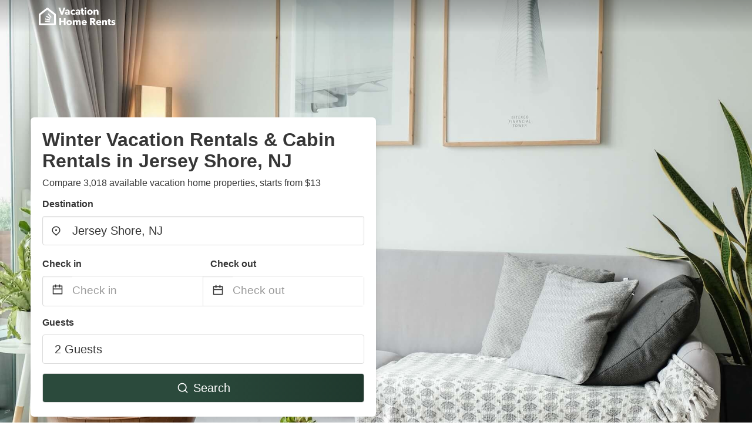

--- FILE ---
content_type: text/html
request_url: https://www.vacationhomerents.com/winter-rentals-jersey-shore-nj
body_size: 31579
content:
<!DOCTYPE html><html lang="en"><head><script async="" src="https://www.googletagmanager.com/gtag/js?id=G-Y9DHHTW32H"></script><script>window.dataLayer = window.dataLayer || [];
                function gtag(){dataLayer.push(arguments);}
                gtag('js', new Date());

                gtag('config', 'G-Y9DHHTW32H');</script><meta charSet="utf-8"/><meta name="viewport" content="width=device-width, initial-scale=1.0"/><title>Winter Vacation Rentals &amp; Cabin Rentals in Jersey Shore, NJ from $13 | VacationHomeRents</title><meta name="title" content="Winter Vacation Rentals &amp; Cabin Rentals in Jersey Shore, NJ from $13 | VacationHomeRents"/><meta name="description" content="From $13/night - Compare 3,018 vacation house &amp; condo rentals in Jersey Shore, NJ area! Find best cheap deals easily &amp; save up to 70% with VacationHomeRents."/><link rel="canonical" href="https://www.vacationhomerents.com/winter-rentals-jersey-shore-nj"/><link rel="icon" type="image/x-icon" href="https://vhr-public.s3.us-west-2.amazonaws.com/logos/shared/vhr-favicon/favicon.ico"/><link rel="icon" type="image/png" href="https://vhr-public.s3.us-west-2.amazonaws.com/logos/shared/vhr-favicon/favicon-32x32.png" sizes="32x32"/><link rel="icon" type="image/png" href="https://vhr-public.s3.us-west-2.amazonaws.com/logos/shared/vhr-favicon/favicon-16x16.png" sizes="16x16"/><meta property="og:title" content="Winter Vacation Rentals &amp; Cabin Rentals in Jersey Shore, NJ from $13 | VacationHomeRents"/><meta property="og:description" content="From $13/night - Compare 3,018 vacation house &amp; condo rentals in Jersey Shore, NJ area! Find best cheap deals easily &amp; save up to 70% with VacationHomeRents."/><meta name="agd-partner-manual-verification"/><meta name="next-head-count" content="14"/><link rel="preload" href="/_next/static/css/09b51551a1dee98fd52f.css" as="style"/><link rel="stylesheet" href="/_next/static/css/09b51551a1dee98fd52f.css"/><link rel="preload" href="/_next/static/css/baeaa0c79a50d7adec47.css" as="style"/><link rel="stylesheet" href="/_next/static/css/baeaa0c79a50d7adec47.css"/><link rel="preload" href="/_next/static/chunks/main-d4df3cd2b38c1db3cb56.js" as="script"/><link rel="preload" href="/_next/static/chunks/webpack-3ebd2e4c5f70455fd5df.js" as="script"/><link rel="preload" href="/_next/static/chunks/framework.b253b3073c52263d0437.js" as="script"/><link rel="preload" href="/_next/static/chunks/36e48897.86997c975d91371e6ba3.js" as="script"/><link rel="preload" href="/_next/static/chunks/commons.88ae839944f595391cb8.js" as="script"/><link rel="preload" href="/_next/static/chunks/pages/_app-f5b954e96be545996281.js" as="script"/><link rel="preload" href="/_next/static/chunks/62cf2826.4db01173ba49bdcd0676.js" as="script"/><link rel="preload" href="/_next/static/chunks/a29ae703.1f4aba1e12321f56e7f1.js" as="script"/><link rel="preload" href="/_next/static/chunks/4c744e84.30dcdc950a365763ac65.js" as="script"/><link rel="preload" href="/_next/static/chunks/c8eae200.8e6749ae539e1e2c5ab1.js" as="script"/><link rel="preload" href="/_next/static/chunks/fe31f82c.1d4d7c27e449e33f54b1.js" as="script"/><link rel="preload" href="/_next/static/chunks/29107295.ae8513df729d18f6a62a.js" as="script"/><link rel="preload" href="/_next/static/chunks/pages/%5Bmc-slug%5D-7c4d7447e33aca774526.js" as="script"/></head><body><div id="__next"><section class="hero is-medium is-bold" style="background-image:url(https://vhr-public.s3.us-west-2.amazonaws.com/images/landings/image_placeholder_21.jpeg);background-size:cover;background-position:center"><div class="hero-head"><nav class="navbar-gradient-background navbar"><div class="container"><div class="navbar-brand"><a class="navbar-item navbar-logo" href="/"><img src="https://vhr-public.s3.us-west-2.amazonaws.com/logos/us/us_text_white.png" alt="Logo"/></a></div></div></nav></div><div class="hero-body"><div class="container"><div class="row"><div class="columns"><div class="column is-half-desktop is-two-third-tablet is-fullwidth-mobile px-0"><div class="box search-box"><h1 class="title has-text-dark pb-0 mb-2">Winter Vacation Rentals &amp; Cabin Rentals in Jersey Shore, NJ</h1><p class="has-text-dark">Compare 3,018 available vacation home properties, starts from $13</p><div class="section py-1 pt-3 px-0"><div class="row pb-2"><div class="field"><label class="label">Destination</label><div class="control has-icons-left"><div role="combobox" aria-haspopup="listbox" aria-owns="react-autowhatever-1" aria-expanded="false" class="react-autosuggest__container"><div><input type="text" value="Jersey Shore, NJ" autoComplete="off" aria-autocomplete="list" aria-controls="react-autowhatever-1" class="input is-medium" placeholder="Jersey Shore, NJ"/></div><div id="react-autowhatever-1" role="listbox" class="autocomplete-dropdown-container rounded-corner" style="position:absolute;top:110%;left:0;width:100%;box-shadow:0px 6px 16px rgba(0, 0, 0, 0.12);background-color:white;z-index:999"></div></div><span class="icon is-left has-text-dark map-icon-vertical-center"><svg stroke="currentColor" fill="currentColor" stroke-width="0" viewBox="0 0 24 24" height="1em" width="1em" xmlns="http://www.w3.org/2000/svg"><g><path fill="none" d="M0 0h24v24H0z"></path><path d="M12 23.728l-6.364-6.364a9 9 0 1 1 12.728 0L12 23.728zm4.95-7.778a7 7 0 1 0-9.9 0L12 20.9l4.95-4.95zM12 13a2 2 0 1 1 0-4 2 2 0 0 1 0 4z"></path></g></svg></span></div></div></div><div class="row pb-0"><div class="columns py-0 my-0 is-mobile"><div class="column is-half pb-2"><div class="field"><label class="label">Check in</label></div></div><div class="column is-half pb-2"><div class="field"><label class="label">Check out</label></div></div></div><div class="is-hidden-tablet"></div><div class="is-hidden-mobile"></div><div class="columns py-0 my-0"><div class="column is-full py-0 my-0 mc"><div class="DateRangePicker DateRangePicker_1"><div><div class="DateRangePickerInput DateRangePickerInput_1 DateRangePickerInput__withBorder DateRangePickerInput__withBorder_2"><button class="DateRangePickerInput_calendarIcon DateRangePickerInput_calendarIcon_1" type="button" aria-label="Interact with the calendar and add the check-in date for your trip."><svg stroke="currentColor" fill="currentColor" stroke-width="0" viewBox="0 0 24 24" class="has-text-dark calendar-icon" height="1em" width="1em" xmlns="http://www.w3.org/2000/svg"><g><path fill="none" d="M0 0h24v24H0z"></path><path d="M17 3h4a1 1 0 0 1 1 1v16a1 1 0 0 1-1 1H3a1 1 0 0 1-1-1V4a1 1 0 0 1 1-1h4V1h2v2h6V1h2v2zm-2 2H9v2H7V5H4v4h16V5h-3v2h-2V5zm5 6H4v8h16v-8z"></path></g></svg></button><div class="DateInput DateInput_1"><input type="text" class="DateInput_input DateInput_input_1" aria-label="Check in" id="startDate" name="startDate" value="" placeholder="Check in" autoComplete="off" aria-describedby="DateInput__screen-reader-message-startDate"/><p class="DateInput_screenReaderMessage DateInput_screenReaderMessage_1" id="DateInput__screen-reader-message-startDate">Navigate forward to interact with the calendar and select a date. Press the question mark key to get the keyboard shortcuts for changing dates.</p></div><div class="DateRangePickerInput_arrow DateRangePickerInput_arrow_1" aria-hidden="true" role="presentation"><svg stroke="currentColor" fill="currentColor" stroke-width="0" viewBox="0 0 24 24" class="has-text-dark calendar-icon-adjustment" height="1em" width="1em" xmlns="http://www.w3.org/2000/svg"><g><path fill="none" d="M0 0h24v24H0z"></path><path d="M17 3h4a1 1 0 0 1 1 1v16a1 1 0 0 1-1 1H3a1 1 0 0 1-1-1V4a1 1 0 0 1 1-1h4V1h2v2h6V1h2v2zm-2 2H9v2H7V5H4v4h16V5h-3v2h-2V5zm5 6H4v8h16v-8z"></path></g></svg></div><div class="DateInput DateInput_1"><input type="text" class="DateInput_input DateInput_input_1" aria-label="Check out" id="endDate" name="endDate" value="" placeholder="Check out" autoComplete="off" aria-describedby="DateInput__screen-reader-message-endDate"/><p class="DateInput_screenReaderMessage DateInput_screenReaderMessage_1" id="DateInput__screen-reader-message-endDate">Navigate backward to interact with the calendar and select a date. Press the question mark key to get the keyboard shortcuts for changing dates.</p></div></div></div></div></div></div></div><div class="row pb-0"><div class="field pt-4 is-full"><label class="label">Guests</label><button type="button" class="button is-medium is-fullwidth guest-picker-button">2 Guests</button></div></div><div class="row mt-4"><button class="button is-medium is-fullwidth mc-search-button has-text-white"><svg stroke="currentColor" fill="currentColor" stroke-width="0" viewBox="0 0 24 24" class="mr-2" height="1em" width="1em" xmlns="http://www.w3.org/2000/svg"><g><path fill="none" d="M0 0h24v24H0z"></path><path d="M18.031 16.617l4.283 4.282-1.415 1.415-4.282-4.283A8.96 8.96 0 0 1 11 20c-4.968 0-9-4.032-9-9s4.032-9 9-9 9 4.032 9 9a8.96 8.96 0 0 1-1.969 5.617zm-2.006-.742A6.977 6.977 0 0 0 18 11c0-3.868-3.133-7-7-7-3.868 0-7 3.132-7 7 0 3.867 3.132 7 7 7a6.977 6.977 0 0 0 4.875-1.975l.15-.15z"></path></g></svg>Search</button></div></div></div></div></div></div></div></div><div class="hero-foot"><nav class="tabs is-fullwidth"><div class="container"><ul><li class="is-active mc-hero-tab-active"><a><span class="has-text-theme-color" href="#">Hot Deals</span></a></li><li><a class="mc-hero-tab" href="#map"><span class="has-text-white">Map</span></a></li><li><a class="mc-hero-tab" href="#amenities"><span class="has-text-white">Amenities</span></a></li><li><a class="mc-hero-tab" href="#price-distribution"><span class="has-text-white">Price range</span></a></li><li><a class="mc-hero-tab" href="#faqs"><span class="has-text-white">Travel Guides &amp; FAQ</span></a></li></ul></div></nav></div></section><section class="section mb-0 pb-0"><div class="container"><h2 class="title">Find the best vacation rental</h2><div style="display:flex;flex-direction:row;align-items:center;overflow-x:auto;overflow-y:hidden"><div style="border-right:solid 1px #DEDEDE;margin-right:16px"><div><div class="has-text-dark has-text-weight-semibold mb-2 is-size-6">PRICE PER NIGHT</div><div style="display:flex;flex-direction:row"><a href="search?lat=39.750312&amp;lon=-74.455609&amp;page=1&amp;filters=%7B%22minPrice%22%3A0%2C%22maxPrice%22%3A100%7D" rel="nofollow noopener noreferrer"><div style="width:auto;white-space:nowrap;border-style:solid;border-width:1px;background-color:rgba(43, 74, 60, 1);color:white;min-width:80px;text-align:center" class="card py-2 px-4 mr-4 rounded-corner"><svg stroke="currentColor" fill="currentColor" stroke-width="0" viewBox="0 0 24 24" style="color:white;position:relative;top:2px" class="mr-2" height="1em" width="1em" xmlns="http://www.w3.org/2000/svg"><g><path fill="none" d="M0 0h24v24H0z"></path><path d="M18.031 16.617l4.283 4.282-1.415 1.415-4.282-4.283A8.96 8.96 0 0 1 11 20c-4.968 0-9-4.032-9-9s4.032-9 9-9 9 4.032 9 9a8.96 8.96 0 0 1-1.969 5.617zm-2.006-.742A6.977 6.977 0 0 0 18 11c0-3.868-3.133-7-7-7-3.868 0-7 3.132-7 7 0 3.867 3.132 7 7 7a6.977 6.977 0 0 0 4.875-1.975l.15-.15z"></path></g></svg>Up to $100</div></a><a href="search?lat=39.750312&amp;lon=-74.455609&amp;page=1&amp;filters=%7B%22minPrice%22%3A100%2C%22maxPrice%22%3A199%7D" rel="nofollow noopener noreferrer"><div style="width:auto;white-space:nowrap;border-style:solid;border-width:1px;background-color:rgba(43, 74, 60, 1);color:white;min-width:80px;text-align:center" class="card py-2 px-4 mr-4 rounded-corner"><svg stroke="currentColor" fill="currentColor" stroke-width="0" viewBox="0 0 24 24" style="color:white;position:relative;top:2px" class="mr-2" height="1em" width="1em" xmlns="http://www.w3.org/2000/svg"><g><path fill="none" d="M0 0h24v24H0z"></path><path d="M18.031 16.617l4.283 4.282-1.415 1.415-4.282-4.283A8.96 8.96 0 0 1 11 20c-4.968 0-9-4.032-9-9s4.032-9 9-9 9 4.032 9 9a8.96 8.96 0 0 1-1.969 5.617zm-2.006-.742A6.977 6.977 0 0 0 18 11c0-3.868-3.133-7-7-7-3.868 0-7 3.132-7 7 0 3.867 3.132 7 7 7a6.977 6.977 0 0 0 4.875-1.975l.15-.15z"></path></g></svg>$100 to $199</div></a><a href="search?lat=39.750312&amp;lon=-74.455609&amp;page=1&amp;filters=%7B%22minPrice%22%3A200%7D" rel="nofollow noopener noreferrer"><div style="width:auto;white-space:nowrap;border-style:solid;border-width:1px;background-color:rgba(43, 74, 60, 1);color:white;min-width:80px;text-align:center" class="card py-2 px-4 mr-4 rounded-corner"><svg stroke="currentColor" fill="currentColor" stroke-width="0" viewBox="0 0 24 24" style="color:white;position:relative;top:2px" class="mr-2" height="1em" width="1em" xmlns="http://www.w3.org/2000/svg"><g><path fill="none" d="M0 0h24v24H0z"></path><path d="M18.031 16.617l4.283 4.282-1.415 1.415-4.282-4.283A8.96 8.96 0 0 1 11 20c-4.968 0-9-4.032-9-9s4.032-9 9-9 9 4.032 9 9a8.96 8.96 0 0 1-1.969 5.617zm-2.006-.742A6.977 6.977 0 0 0 18 11c0-3.868-3.133-7-7-7-3.868 0-7 3.132-7 7 0 3.867 3.132 7 7 7a6.977 6.977 0 0 0 4.875-1.975l.15-.15z"></path></g></svg>From $200</div></a></div></div></div><div style="border-right:solid 1px #DEDEDE;margin-right:16px"><div><div class="has-text-dark has-text-weight-semibold mb-2 is-size-6">ACCOMMODATION TYPES</div><div style="display:flex;flex-direction:row"><a href="search?lat=39.750312&amp;lon=-74.455609&amp;page=1&amp;filters=%7B%22propertyType%22%3A%5B%22house%22%5D%7D" rel="nofollow noopener noreferrer"><div style="width:auto;white-space:nowrap;border-style:solid;border-width:1px;background-color:rgba(43, 74, 60, 1);color:white;min-width:80px;text-align:center" class="card py-2 px-4 mr-4 rounded-corner"><svg stroke="currentColor" fill="currentColor" stroke-width="0" viewBox="0 0 24 24" style="color:white;position:relative;top:2px" class="mr-2" height="1em" width="1em" xmlns="http://www.w3.org/2000/svg"><g><path fill="none" d="M0 0h24v24H0z"></path><path d="M18.031 16.617l4.283 4.282-1.415 1.415-4.282-4.283A8.96 8.96 0 0 1 11 20c-4.968 0-9-4.032-9-9s4.032-9 9-9 9 4.032 9 9a8.96 8.96 0 0 1-1.969 5.617zm-2.006-.742A6.977 6.977 0 0 0 18 11c0-3.868-3.133-7-7-7-3.868 0-7 3.132-7 7 0 3.867 3.132 7 7 7a6.977 6.977 0 0 0 4.875-1.975l.15-.15z"></path></g></svg>House</div></a><a href="search?lat=39.750312&amp;lon=-74.455609&amp;page=1&amp;filters=%7B%22propertyType%22%3A%5B%22condo%22%5D%7D" rel="nofollow noopener noreferrer"><div style="width:auto;white-space:nowrap;border-style:solid;border-width:1px;background-color:rgba(43, 74, 60, 1);color:white;min-width:80px;text-align:center" class="card py-2 px-4 mr-4 rounded-corner"><svg stroke="currentColor" fill="currentColor" stroke-width="0" viewBox="0 0 24 24" style="color:white;position:relative;top:2px" class="mr-2" height="1em" width="1em" xmlns="http://www.w3.org/2000/svg"><g><path fill="none" d="M0 0h24v24H0z"></path><path d="M18.031 16.617l4.283 4.282-1.415 1.415-4.282-4.283A8.96 8.96 0 0 1 11 20c-4.968 0-9-4.032-9-9s4.032-9 9-9 9 4.032 9 9a8.96 8.96 0 0 1-1.969 5.617zm-2.006-.742A6.977 6.977 0 0 0 18 11c0-3.868-3.133-7-7-7-3.868 0-7 3.132-7 7 0 3.867 3.132 7 7 7a6.977 6.977 0 0 0 4.875-1.975l.15-.15z"></path></g></svg>Condo</div></a><a href="search?lat=39.750312&amp;lon=-74.455609&amp;page=1&amp;filters=%7B%22propertyType%22%3A%5B%22apartment%22%5D%7D" rel="nofollow noopener noreferrer"><div style="width:auto;white-space:nowrap;border-style:solid;border-width:1px;background-color:rgba(43, 74, 60, 1);color:white;min-width:80px;text-align:center" class="card py-2 px-4 mr-4 rounded-corner"><svg stroke="currentColor" fill="currentColor" stroke-width="0" viewBox="0 0 24 24" style="color:white;position:relative;top:2px" class="mr-2" height="1em" width="1em" xmlns="http://www.w3.org/2000/svg"><g><path fill="none" d="M0 0h24v24H0z"></path><path d="M18.031 16.617l4.283 4.282-1.415 1.415-4.282-4.283A8.96 8.96 0 0 1 11 20c-4.968 0-9-4.032-9-9s4.032-9 9-9 9 4.032 9 9a8.96 8.96 0 0 1-1.969 5.617zm-2.006-.742A6.977 6.977 0 0 0 18 11c0-3.868-3.133-7-7-7-3.868 0-7 3.132-7 7 0 3.867 3.132 7 7 7a6.977 6.977 0 0 0 4.875-1.975l.15-.15z"></path></g></svg>Apartment</div></a></div></div></div><div><div><div class="has-text-dark has-text-weight-semibold mb-2 is-size-6">RATING</div><div style="display:flex;flex-direction:row"><a href="search?lat=39.750312&amp;lon=-74.455609&amp;page=1&amp;filters=%7B%22minRating%22%3A4.5%7D" rel="nofollow noopener noreferrer"><div style="width:auto;white-space:nowrap;border-style:solid;border-width:1px;background-color:rgba(43, 74, 60, 1);color:white;min-width:80px;text-align:center" class="card py-2 px-4 mr-4 rounded-corner"><svg stroke="currentColor" fill="currentColor" stroke-width="0" viewBox="0 0 24 24" style="color:white;position:relative;top:2px" class="mr-2" height="1em" width="1em" xmlns="http://www.w3.org/2000/svg"><g><path fill="none" d="M0 0h24v24H0z"></path><path d="M18.031 16.617l4.283 4.282-1.415 1.415-4.282-4.283A8.96 8.96 0 0 1 11 20c-4.968 0-9-4.032-9-9s4.032-9 9-9 9 4.032 9 9a8.96 8.96 0 0 1-1.969 5.617zm-2.006-.742A6.977 6.977 0 0 0 18 11c0-3.868-3.133-7-7-7-3.868 0-7 3.132-7 7 0 3.867 3.132 7 7 7a6.977 6.977 0 0 0 4.875-1.975l.15-.15z"></path></g></svg>Outstanding: 4.5+</div></a><a href="search?lat=39.750312&amp;lon=-74.455609&amp;page=1&amp;filters=%7B%22minRating%22%3A4%7D" rel="nofollow noopener noreferrer"><div style="width:auto;white-space:nowrap;border-style:solid;border-width:1px;background-color:rgba(43, 74, 60, 1);color:white;min-width:80px;text-align:center" class="card py-2 px-4 mr-4 rounded-corner"><svg stroke="currentColor" fill="currentColor" stroke-width="0" viewBox="0 0 24 24" style="color:white;position:relative;top:2px" class="mr-2" height="1em" width="1em" xmlns="http://www.w3.org/2000/svg"><g><path fill="none" d="M0 0h24v24H0z"></path><path d="M18.031 16.617l4.283 4.282-1.415 1.415-4.282-4.283A8.96 8.96 0 0 1 11 20c-4.968 0-9-4.032-9-9s4.032-9 9-9 9 4.032 9 9a8.96 8.96 0 0 1-1.969 5.617zm-2.006-.742A6.977 6.977 0 0 0 18 11c0-3.868-3.133-7-7-7-3.868 0-7 3.132-7 7 0 3.867 3.132 7 7 7a6.977 6.977 0 0 0 4.875-1.975l.15-.15z"></path></g></svg>Very Good: 4+</div></a><a href="search?lat=39.750312&amp;lon=-74.455609&amp;page=1&amp;filters=%7B%22minRating%22%3A3.5%7D" rel="nofollow noopener noreferrer"><div style="width:auto;white-space:nowrap;border-style:solid;border-width:1px;background-color:rgba(43, 74, 60, 1);color:white;min-width:80px;text-align:center" class="card py-2 px-4 mr-4 rounded-corner"><svg stroke="currentColor" fill="currentColor" stroke-width="0" viewBox="0 0 24 24" style="color:white;position:relative;top:2px" class="mr-2" height="1em" width="1em" xmlns="http://www.w3.org/2000/svg"><g><path fill="none" d="M0 0h24v24H0z"></path><path d="M18.031 16.617l4.283 4.282-1.415 1.415-4.282-4.283A8.96 8.96 0 0 1 11 20c-4.968 0-9-4.032-9-9s4.032-9 9-9 9 4.032 9 9a8.96 8.96 0 0 1-1.969 5.617zm-2.006-.742A6.977 6.977 0 0 0 18 11c0-3.868-3.133-7-7-7-3.868 0-7 3.132-7 7 0 3.867 3.132 7 7 7a6.977 6.977 0 0 0 4.875-1.975l.15-.15z"></path></g></svg>Good: 3.5+</div></a></div></div></div></div></div></section><section class="section"><div class="container"><h2 class="title">Monthly &amp; Short Term Winter Vacation Rentals in Jersey Shore, NJ: Top Deals</h2><div class="columns is-multiline"><div class="column is-one-quarter-widescreen is-one-third-desktop is-half-tablet"><div style="height:100%;display:flex;flex-direction:column;cursor:pointer" class="property-call-for-action-highlighter"><div class="carousel"><figure class="image has-ratio" style="position:relative"><div class="horizontalSlider___281Ls carousel__slider carousel__slider--horizontal" aria-live="polite" aria-label="slider" tabindex="0" role="listbox"><div class="carousel__slider-tray-wrapper carousel__slider-tray-wrap--horizontal"><div class="sliderTray___-vHFQ sliderAnimation___300FY carousel__slider-tray carousel__slider-tray--horizontal" style="width:1000%;transform:translateX(0%) translateX(0px);flex-direction:row"><div tabindex="0" aria-selected="true" aria-label="slide" role="option" class="slide___3-Nqo slideHorizontal___1NzNV carousel__slide carousel__slide--visible" style="width:10%;padding-bottom:6.666666666666667%"><div class="slideInner___2mfX9 carousel__inner-slide"><figure class="image has-ratio is-3by2"><img class="rounded-corner image-fit image-background" src="https://odis.homeaway.com/odis/listing/246529a7-c9b7-400d-9182-28a1296e8614.c6.jpg" alt="Tentrr Signature Site - Pinelands Getaway" loading="lazy"/></figure></div></div><div tabindex="-1" aria-selected="false" aria-label="slide" role="option" class="slide___3-Nqo slideHorizontal___1NzNV carousel__slide carousel__slide--hidden" style="width:10%;padding-bottom:6.666666666666667%"><div class="slideInner___2mfX9 carousel__inner-slide"><figure class="image has-ratio is-3by2"><img class="rounded-corner image-fit image-background" src="https://odis.homeaway.com/odis/listing/7fd4d28c-9d95-49b9-8ddf-7ba9efe70b2d.c6.jpg" alt="Tentrr Signature Site - Pinelands Getaway" loading="lazy"/></figure></div></div><div tabindex="-1" aria-selected="false" aria-label="slide" role="option" class="slide___3-Nqo slideHorizontal___1NzNV carousel__slide carousel__slide--hidden" style="width:10%;padding-bottom:6.666666666666667%"><div class="slideInner___2mfX9 carousel__inner-slide"><figure class="image has-ratio is-3by2"><img class="rounded-corner image-fit image-background" src="https://odis.homeaway.com/odis/listing/94fbb4e9-5918-4d41-8dd1-17b89e841e4a.c6.jpg" alt="Tentrr Signature Site - Pinelands Getaway" loading="lazy"/></figure></div></div><div tabindex="-1" aria-selected="false" aria-label="slide" role="option" class="slide___3-Nqo slideHorizontal___1NzNV carousel__slide carousel__slide--hidden" style="width:10%;padding-bottom:6.666666666666667%"><div class="slideInner___2mfX9 carousel__inner-slide"><figure class="image has-ratio is-3by2"><img class="rounded-corner image-fit image-background" src="https://odis.homeaway.com/odis/listing/a235038c-febc-4cb0-8ac4-d55e713871db.c6.jpg" alt="Tentrr Signature Site - Pinelands Getaway" loading="lazy"/></figure></div></div><div tabindex="-1" aria-selected="false" aria-label="slide" role="option" class="slide___3-Nqo slideHorizontal___1NzNV carousel__slide carousel__slide--hidden" style="width:10%;padding-bottom:6.666666666666667%"><div class="slideInner___2mfX9 carousel__inner-slide"><figure class="image has-ratio is-3by2"><img class="rounded-corner image-fit image-background" src="https://odis.homeaway.com/odis/listing/853c551b-b385-43d2-b3d1-7ecac13dd174.c6.jpg" alt="Tentrr Signature Site - Pinelands Getaway" loading="lazy"/></figure></div></div><div tabindex="-1" aria-selected="false" aria-label="slide" role="option" class="slide___3-Nqo slideHorizontal___1NzNV carousel__slide carousel__slide--hidden" style="width:10%;padding-bottom:6.666666666666667%"><div class="slideInner___2mfX9 carousel__inner-slide"><figure class="image has-ratio is-3by2"><img class="rounded-corner image-fit image-background" src="https://odis.homeaway.com/odis/listing/519ebc5e-d74f-4570-bb0b-db3833c57600.c6.jpg" alt="Tentrr Signature Site - Pinelands Getaway" loading="lazy"/></figure></div></div><div tabindex="-1" aria-selected="false" aria-label="slide" role="option" class="slide___3-Nqo slideHorizontal___1NzNV carousel__slide carousel__slide--hidden" style="width:10%;padding-bottom:6.666666666666667%"><div class="slideInner___2mfX9 carousel__inner-slide"><figure class="image has-ratio is-3by2"><img class="rounded-corner image-fit image-background" src="https://odis.homeaway.com/odis/listing/046e6b70-75ba-44db-92ac-29520fc42c56.c6.jpg" alt="Tentrr Signature Site - Pinelands Getaway" loading="lazy"/></figure></div></div><div tabindex="-1" aria-selected="false" aria-label="slide" role="option" class="slide___3-Nqo slideHorizontal___1NzNV carousel__slide carousel__slide--hidden" style="width:10%;padding-bottom:6.666666666666667%"><div class="slideInner___2mfX9 carousel__inner-slide"><figure class="image has-ratio is-3by2"><img class="rounded-corner image-fit image-background" src="https://odis.homeaway.com/odis/listing/2f9e1927-0b5a-44dd-a21b-5cd13bf51aa9.c6.jpg" alt="Tentrr Signature Site - Pinelands Getaway" loading="lazy"/></figure></div></div><div tabindex="-1" aria-selected="false" aria-label="slide" role="option" class="slide___3-Nqo slideHorizontal___1NzNV carousel__slide carousel__slide--hidden" style="width:10%;padding-bottom:6.666666666666667%"><div class="slideInner___2mfX9 carousel__inner-slide"><figure class="image has-ratio is-3by2"><img class="rounded-corner image-fit image-background" src="https://odis.homeaway.com/odis/listing/085a9cfa-d222-4499-b9b2-f85703867669.c6.jpg" alt="Tentrr Signature Site - Pinelands Getaway" loading="lazy"/></figure></div></div><div tabindex="-1" aria-selected="false" aria-label="slide" role="option" class="slide___3-Nqo slideHorizontal___1NzNV carousel__slide carousel__slide--hidden" style="width:10%;padding-bottom:6.666666666666667%"><div class="slideInner___2mfX9 carousel__inner-slide"><figure class="image has-ratio is-3by2"><img class="rounded-corner image-fit image-background" src="https://odis.homeaway.com/odis/listing/9633b370-ba3e-4200-be6b-9821de1d4460.c6.jpg" alt="Tentrr Signature Site - Pinelands Getaway" loading="lazy"/></figure></div></div></div></div></div><button type="button" aria-label="previous" class="buttonBack___1mlaL carousel__back-button" disabled="" style="height:28px;width:28px;position:absolute;top:50%;left:4px;transform:translateY(-50%);background-color:white;opacity:0.8;border:white;border-radius:50%"><div style="width:100%;height:100%;display:flex;flex-direction:column;align-items:center;justify-content:center"><svg stroke="currentColor" fill="currentColor" stroke-width="0" viewBox="0 0 320 512" style="color:black;font-size:16px" height="1em" width="1em" xmlns="http://www.w3.org/2000/svg"><path d="M34.52 239.03L228.87 44.69c9.37-9.37 24.57-9.37 33.94 0l22.67 22.67c9.36 9.36 9.37 24.52.04 33.9L131.49 256l154.02 154.75c9.34 9.38 9.32 24.54-.04 33.9l-22.67 22.67c-9.37 9.37-24.57 9.37-33.94 0L34.52 272.97c-9.37-9.37-9.37-24.57 0-33.94z"></path></svg></div></button><button type="button" aria-label="next" class="buttonNext___2mOCa carousel__next-button" style="height:28px;width:28px;position:absolute;top:50%;right:4px;transform:translateY(-50%);background-color:white;opacity:0.8;border:white;border-radius:50%"><div style="width:100%;height:100%;display:flex;flex-direction:column;align-items:center;justify-content:center"><svg stroke="currentColor" fill="currentColor" stroke-width="0" viewBox="0 0 320 512" style="color:black;font-size:16px" height="1em" width="1em" xmlns="http://www.w3.org/2000/svg"><path d="M285.476 272.971L91.132 467.314c-9.373 9.373-24.569 9.373-33.941 0l-22.667-22.667c-9.357-9.357-9.375-24.522-.04-33.901L188.505 256 34.484 101.255c-9.335-9.379-9.317-24.544.04-33.901l22.667-22.667c9.373-9.373 24.569-9.373 33.941 0L285.475 239.03c9.373 9.372 9.373 24.568.001 33.941z"></path></svg></div></button><div style="position:absolute;bottom:4px;left:4px;border-radius:4px;background-color:rgba(255, 255, 255, 0.85);padding:4px 8px;display:flex;flex-direction:row;align-items:center;justify-content:center;font-size:14px" class="has-text-dark is-hidden"></div></figure></div><div style="padding-top:8px;flex:1;display:flex;flex-direction:column;justify-content:space-between"><div><span style="font-size:14px;line-height:16pt;vertical-align:center;margin-bottom:4px" class="has-text-dark mr-1"><svg stroke="currentColor" fill="currentColor" stroke-width="0" viewBox="0 0 576 512" style="color:rgba(255, 55, 91, 1);position:relative;top:1px;margin-right:4px" height="1em" width="1em" xmlns="http://www.w3.org/2000/svg"><path d="M259.3 17.8L194 150.2 47.9 171.5c-26.2 3.8-36.7 36.1-17.7 54.6l105.7 103-25 145.5c-4.5 26.3 23.2 46 46.4 33.7L288 439.6l130.7 68.7c23.2 12.2 50.9-7.4 46.4-33.7l-25-145.5 105.7-103c19-18.5 8.5-50.8-17.7-54.6L382 150.2 316.7 17.8c-11.7-23.6-45.6-23.9-57.4 0z"></path></svg>5.0<!-- --> (<!-- -->1<!-- --> <!-- -->review<!-- -->)</span><div style="font-size:16px" class="has-text-dark">Tentrr Signature Site - Pinelands Getaway</div><div style="font-size:14px;line-height:16pt" class="has-text-grey">House · 6 Guests · 1 Bedroom</div></div><div style="margin-top:4px;font-size:16px;display:flex;flex-direction:row;align-items:flex-end;justify-content:space-between" class="has-text-dark"><div><div></div><div><b>$150</b> <!-- -->/night<span class="has-text-dark is-size-6">*</span></div></div><img src="https://firebasestorage.googleapis.com/v0/b/vacationhomerents-stage.appspot.com/o/vrbo_logo.png?alt=media&amp;token=3478aed1-e93a-4d35-be72-86c673afe30e" style="height:16px;max-width:72px;object-fit:contain"/></div></div><div style="margin-top:8px;margin-bottom:8px" class="property-call-for-action-button">View deal</div></div></div><div class="column is-one-quarter-widescreen is-one-third-desktop is-half-tablet"><div style="height:100%;display:flex;flex-direction:column;cursor:pointer" class="property-call-for-action-highlighter"><div class="carousel"><figure class="image has-ratio" style="position:relative"><div class="horizontalSlider___281Ls carousel__slider carousel__slider--horizontal" aria-live="polite" aria-label="slider" tabindex="0" role="listbox"><div class="carousel__slider-tray-wrapper carousel__slider-tray-wrap--horizontal"><div class="sliderTray___-vHFQ sliderAnimation___300FY carousel__slider-tray carousel__slider-tray--horizontal" style="width:700%;transform:translateX(0%) translateX(0px);flex-direction:row"><div tabindex="0" aria-selected="true" aria-label="slide" role="option" class="slide___3-Nqo slideHorizontal___1NzNV carousel__slide carousel__slide--visible" style="width:14.285714285714286%;padding-bottom:9.523809523809524%"><div class="slideInner___2mfX9 carousel__inner-slide"><figure class="image has-ratio is-3by2"><img class="rounded-corner image-fit image-background" src="https://cf.bstatic.com/images/hotel/max1024x768/257/257634099.jpg" alt="Hill Top Motel" loading="lazy"/></figure></div></div><div tabindex="-1" aria-selected="false" aria-label="slide" role="option" class="slide___3-Nqo slideHorizontal___1NzNV carousel__slide carousel__slide--hidden" style="width:14.285714285714286%;padding-bottom:9.523809523809524%"><div class="slideInner___2mfX9 carousel__inner-slide"><figure class="image has-ratio is-3by2"><img class="rounded-corner image-fit image-background" src="https://cf.bstatic.com/images/hotel/max1024x768/257/257634208.jpg" alt="Hill Top Motel" loading="lazy"/></figure></div></div><div tabindex="-1" aria-selected="false" aria-label="slide" role="option" class="slide___3-Nqo slideHorizontal___1NzNV carousel__slide carousel__slide--hidden" style="width:14.285714285714286%;padding-bottom:9.523809523809524%"><div class="slideInner___2mfX9 carousel__inner-slide"><figure class="image has-ratio is-3by2"><img class="rounded-corner image-fit image-background" src="https://cf.bstatic.com/images/hotel/max1024x768/257/257635598.jpg" alt="Hill Top Motel" loading="lazy"/></figure></div></div><div tabindex="-1" aria-selected="false" aria-label="slide" role="option" class="slide___3-Nqo slideHorizontal___1NzNV carousel__slide carousel__slide--hidden" style="width:14.285714285714286%;padding-bottom:9.523809523809524%"><div class="slideInner___2mfX9 carousel__inner-slide"><figure class="image has-ratio is-3by2"><img class="rounded-corner image-fit image-background" src="https://cf.bstatic.com/images/hotel/max1024x768/257/257635604.jpg" alt="Hill Top Motel" loading="lazy"/></figure></div></div><div tabindex="-1" aria-selected="false" aria-label="slide" role="option" class="slide___3-Nqo slideHorizontal___1NzNV carousel__slide carousel__slide--hidden" style="width:14.285714285714286%;padding-bottom:9.523809523809524%"><div class="slideInner___2mfX9 carousel__inner-slide"><figure class="image has-ratio is-3by2"><img class="rounded-corner image-fit image-background" src="https://cf.bstatic.com/images/hotel/max1024x768/257/257635607.jpg" alt="Hill Top Motel" loading="lazy"/></figure></div></div><div tabindex="-1" aria-selected="false" aria-label="slide" role="option" class="slide___3-Nqo slideHorizontal___1NzNV carousel__slide carousel__slide--hidden" style="width:14.285714285714286%;padding-bottom:9.523809523809524%"><div class="slideInner___2mfX9 carousel__inner-slide"><figure class="image has-ratio is-3by2"><img class="rounded-corner image-fit image-background" src="https://cf.bstatic.com/images/hotel/max1024x768/257/257635609.jpg" alt="Hill Top Motel" loading="lazy"/></figure></div></div><div tabindex="-1" aria-selected="false" aria-label="slide" role="option" class="slide___3-Nqo slideHorizontal___1NzNV carousel__slide carousel__slide--hidden" style="width:14.285714285714286%;padding-bottom:9.523809523809524%"><div class="slideInner___2mfX9 carousel__inner-slide"><figure class="image has-ratio is-3by2"><img class="rounded-corner image-fit image-background" src="https://cf.bstatic.com/images/hotel/max1024x768/257/257633230.jpg" alt="Hill Top Motel" loading="lazy"/></figure></div></div></div></div></div><button type="button" aria-label="previous" class="buttonBack___1mlaL carousel__back-button" disabled="" style="height:28px;width:28px;position:absolute;top:50%;left:4px;transform:translateY(-50%);background-color:white;opacity:0.8;border:white;border-radius:50%"><div style="width:100%;height:100%;display:flex;flex-direction:column;align-items:center;justify-content:center"><svg stroke="currentColor" fill="currentColor" stroke-width="0" viewBox="0 0 320 512" style="color:black;font-size:16px" height="1em" width="1em" xmlns="http://www.w3.org/2000/svg"><path d="M34.52 239.03L228.87 44.69c9.37-9.37 24.57-9.37 33.94 0l22.67 22.67c9.36 9.36 9.37 24.52.04 33.9L131.49 256l154.02 154.75c9.34 9.38 9.32 24.54-.04 33.9l-22.67 22.67c-9.37 9.37-24.57 9.37-33.94 0L34.52 272.97c-9.37-9.37-9.37-24.57 0-33.94z"></path></svg></div></button><button type="button" aria-label="next" class="buttonNext___2mOCa carousel__next-button" style="height:28px;width:28px;position:absolute;top:50%;right:4px;transform:translateY(-50%);background-color:white;opacity:0.8;border:white;border-radius:50%"><div style="width:100%;height:100%;display:flex;flex-direction:column;align-items:center;justify-content:center"><svg stroke="currentColor" fill="currentColor" stroke-width="0" viewBox="0 0 320 512" style="color:black;font-size:16px" height="1em" width="1em" xmlns="http://www.w3.org/2000/svg"><path d="M285.476 272.971L91.132 467.314c-9.373 9.373-24.569 9.373-33.941 0l-22.667-22.667c-9.357-9.357-9.375-24.522-.04-33.901L188.505 256 34.484 101.255c-9.335-9.379-9.317-24.544.04-33.901l22.667-22.667c9.373-9.373 24.569-9.373 33.941 0L285.475 239.03c9.373 9.372 9.373 24.568.001 33.941z"></path></svg></div></button><div style="position:absolute;bottom:4px;left:4px;border-radius:4px;background-color:rgba(255, 255, 255, 0.85);padding:4px 8px;display:flex;flex-direction:row;align-items:center;justify-content:center;font-size:14px" class="has-text-dark is-hidden"></div></figure></div><div style="padding-top:8px;flex:1;display:flex;flex-direction:column;justify-content:space-between"><div><span style="font-size:14px;line-height:16pt;vertical-align:center;margin-bottom:4px" class="has-text-dark mr-1"><svg stroke="currentColor" fill="currentColor" stroke-width="0" viewBox="0 0 576 512" style="color:rgba(255, 55, 91, 1);position:relative;top:1px;margin-right:4px" height="1em" width="1em" xmlns="http://www.w3.org/2000/svg"><path d="M259.3 17.8L194 150.2 47.9 171.5c-26.2 3.8-36.7 36.1-17.7 54.6l105.7 103-25 145.5c-4.5 26.3 23.2 46 46.4 33.7L288 439.6l130.7 68.7c23.2 12.2 50.9-7.4 46.4-33.7l-25-145.5 105.7-103c19-18.5 8.5-50.8-17.7-54.6L382 150.2 316.7 17.8c-11.7-23.6-45.6-23.9-57.4 0z"></path></svg>4.3<!-- --> (<!-- -->162<!-- --> <!-- -->reviews<!-- -->)</span><div style="font-size:16px" class="has-text-dark">Hill Top Motel</div><div style="font-size:14px;line-height:16pt" class="has-text-grey">Hotel</div></div><div style="margin-top:4px;font-size:16px;display:flex;flex-direction:row;align-items:flex-end;justify-content:space-between" class="has-text-dark"><div><div></div><div><b>$53</b> <!-- -->/night</div></div><img src="https://firebasestorage.googleapis.com/v0/b/vacationhomerents-stage.appspot.com/o/MC%2FBooking.svg?alt=media&amp;token=b5174eeb-bf35-4740-b7eb-29d7b16b4503" style="height:16px;max-width:72px;object-fit:contain"/></div></div><div style="margin-top:8px;margin-bottom:8px" class="property-call-for-action-button">View deal</div></div></div><div class="column is-one-quarter-widescreen is-one-third-desktop is-half-tablet"><div style="height:100%;display:flex;flex-direction:column;cursor:pointer" class="property-call-for-action-highlighter"><div class="carousel"><figure class="image has-ratio" style="position:relative"><div class="horizontalSlider___281Ls carousel__slider carousel__slider--horizontal" aria-live="polite" aria-label="slider" tabindex="0" role="listbox"><div class="carousel__slider-tray-wrapper carousel__slider-tray-wrap--horizontal"><div class="sliderTray___-vHFQ sliderAnimation___300FY carousel__slider-tray carousel__slider-tray--horizontal" style="width:3000%;transform:translateX(0%) translateX(0px);flex-direction:row"><div tabindex="0" aria-selected="true" aria-label="slide" role="option" class="slide___3-Nqo slideHorizontal___1NzNV carousel__slide carousel__slide--visible" style="width:3.3333333333333335%;padding-bottom:2.2222222222222223%"><div class="slideInner___2mfX9 carousel__inner-slide"><figure class="image has-ratio is-3by2"><img class="rounded-corner image-fit image-background" src="https://media.vrbo.com/lodging/38000000/37650000/37646800/37646791/002778a5.c6.jpg" alt="** Hidden Gem In Ship Bottom NJ,  5 bedroom, 2 Bath house" loading="lazy"/></figure></div></div><div tabindex="-1" aria-selected="false" aria-label="slide" role="option" class="slide___3-Nqo slideHorizontal___1NzNV carousel__slide carousel__slide--hidden" style="width:3.3333333333333335%;padding-bottom:2.2222222222222223%"><div class="slideInner___2mfX9 carousel__inner-slide"><figure class="image has-ratio is-3by2"><img class="rounded-corner image-fit image-background" src="https://media.vrbo.com/lodging/38000000/37650000/37646800/37646791/a563b163.c6.jpg" alt="** Hidden Gem In Ship Bottom NJ,  5 bedroom, 2 Bath house" loading="lazy"/></figure></div></div><div tabindex="-1" aria-selected="false" aria-label="slide" role="option" class="slide___3-Nqo slideHorizontal___1NzNV carousel__slide carousel__slide--hidden" style="width:3.3333333333333335%;padding-bottom:2.2222222222222223%"><div class="slideInner___2mfX9 carousel__inner-slide"><figure class="image has-ratio is-3by2"><img class="rounded-corner image-fit image-background" src="https://media.vrbo.com/lodging/38000000/37650000/37646800/37646791/e794829b.c6.jpg" alt="** Hidden Gem In Ship Bottom NJ,  5 bedroom, 2 Bath house" loading="lazy"/></figure></div></div><div tabindex="-1" aria-selected="false" aria-label="slide" role="option" class="slide___3-Nqo slideHorizontal___1NzNV carousel__slide carousel__slide--hidden" style="width:3.3333333333333335%;padding-bottom:2.2222222222222223%"><div class="slideInner___2mfX9 carousel__inner-slide"><figure class="image has-ratio is-3by2"><img class="rounded-corner image-fit image-background" src="https://media.vrbo.com/lodging/38000000/37650000/37646800/37646791/a4fe561f.c6.jpg" alt="** Hidden Gem In Ship Bottom NJ,  5 bedroom, 2 Bath house" loading="lazy"/></figure></div></div><div tabindex="-1" aria-selected="false" aria-label="slide" role="option" class="slide___3-Nqo slideHorizontal___1NzNV carousel__slide carousel__slide--hidden" style="width:3.3333333333333335%;padding-bottom:2.2222222222222223%"><div class="slideInner___2mfX9 carousel__inner-slide"><figure class="image has-ratio is-3by2"><img class="rounded-corner image-fit image-background" src="https://media.vrbo.com/lodging/38000000/37650000/37646800/37646791/90-943b5eb8.c6.jpg" alt="** Hidden Gem In Ship Bottom NJ,  5 bedroom, 2 Bath house" loading="lazy"/></figure></div></div><div tabindex="-1" aria-selected="false" aria-label="slide" role="option" class="slide___3-Nqo slideHorizontal___1NzNV carousel__slide carousel__slide--hidden" style="width:3.3333333333333335%;padding-bottom:2.2222222222222223%"><div class="slideInner___2mfX9 carousel__inner-slide"><figure class="image has-ratio is-3by2"><img class="rounded-corner image-fit image-background" src="https://media.vrbo.com/lodging/38000000/37650000/37646800/37646791/90-fa2097e0.c6.jpg" alt="** Hidden Gem In Ship Bottom NJ,  5 bedroom, 2 Bath house" loading="lazy"/></figure></div></div><div tabindex="-1" aria-selected="false" aria-label="slide" role="option" class="slide___3-Nqo slideHorizontal___1NzNV carousel__slide carousel__slide--hidden" style="width:3.3333333333333335%;padding-bottom:2.2222222222222223%"><div class="slideInner___2mfX9 carousel__inner-slide"><figure class="image has-ratio is-3by2"><img class="rounded-corner image-fit image-background" src="https://media.vrbo.com/lodging/38000000/37650000/37646800/37646791/e3beff83.c6.jpg" alt="** Hidden Gem In Ship Bottom NJ,  5 bedroom, 2 Bath house" loading="lazy"/></figure></div></div><div tabindex="-1" aria-selected="false" aria-label="slide" role="option" class="slide___3-Nqo slideHorizontal___1NzNV carousel__slide carousel__slide--hidden" style="width:3.3333333333333335%;padding-bottom:2.2222222222222223%"><div class="slideInner___2mfX9 carousel__inner-slide"><figure class="image has-ratio is-3by2"><img class="rounded-corner image-fit image-background" src="https://media.vrbo.com/lodging/38000000/37650000/37646800/37646791/90-298904ea.c6.jpg" alt="** Hidden Gem In Ship Bottom NJ,  5 bedroom, 2 Bath house" loading="lazy"/></figure></div></div><div tabindex="-1" aria-selected="false" aria-label="slide" role="option" class="slide___3-Nqo slideHorizontal___1NzNV carousel__slide carousel__slide--hidden" style="width:3.3333333333333335%;padding-bottom:2.2222222222222223%"><div class="slideInner___2mfX9 carousel__inner-slide"><figure class="image has-ratio is-3by2"><img class="rounded-corner image-fit image-background" src="https://media.vrbo.com/lodging/38000000/37650000/37646800/37646791/90-c51b63d1.c6.jpg" alt="** Hidden Gem In Ship Bottom NJ,  5 bedroom, 2 Bath house" loading="lazy"/></figure></div></div><div tabindex="-1" aria-selected="false" aria-label="slide" role="option" class="slide___3-Nqo slideHorizontal___1NzNV carousel__slide carousel__slide--hidden" style="width:3.3333333333333335%;padding-bottom:2.2222222222222223%"><div class="slideInner___2mfX9 carousel__inner-slide"><figure class="image has-ratio is-3by2"><img class="rounded-corner image-fit image-background" src="https://media.vrbo.com/lodging/38000000/37650000/37646800/37646791/90-ecebdd62.c6.jpg" alt="** Hidden Gem In Ship Bottom NJ,  5 bedroom, 2 Bath house" loading="lazy"/></figure></div></div><div tabindex="-1" aria-selected="false" aria-label="slide" role="option" class="slide___3-Nqo slideHorizontal___1NzNV carousel__slide carousel__slide--hidden" style="width:3.3333333333333335%;padding-bottom:2.2222222222222223%"><div class="slideInner___2mfX9 carousel__inner-slide"><figure class="image has-ratio is-3by2"><img class="rounded-corner image-fit image-background" src="https://media.vrbo.com/lodging/38000000/37650000/37646800/37646791/47d93e21.c6.jpg" alt="** Hidden Gem In Ship Bottom NJ,  5 bedroom, 2 Bath house" loading="lazy"/></figure></div></div><div tabindex="-1" aria-selected="false" aria-label="slide" role="option" class="slide___3-Nqo slideHorizontal___1NzNV carousel__slide carousel__slide--hidden" style="width:3.3333333333333335%;padding-bottom:2.2222222222222223%"><div class="slideInner___2mfX9 carousel__inner-slide"><figure class="image has-ratio is-3by2"><img class="rounded-corner image-fit image-background" src="https://media.vrbo.com/lodging/38000000/37650000/37646800/37646791/1a56b2c9.c6.jpg" alt="** Hidden Gem In Ship Bottom NJ,  5 bedroom, 2 Bath house" loading="lazy"/></figure></div></div><div tabindex="-1" aria-selected="false" aria-label="slide" role="option" class="slide___3-Nqo slideHorizontal___1NzNV carousel__slide carousel__slide--hidden" style="width:3.3333333333333335%;padding-bottom:2.2222222222222223%"><div class="slideInner___2mfX9 carousel__inner-slide"><figure class="image has-ratio is-3by2"><img class="rounded-corner image-fit image-background" src="https://media.vrbo.com/lodging/38000000/37650000/37646800/37646791/8a7e194e.c6.jpg" alt="** Hidden Gem In Ship Bottom NJ,  5 bedroom, 2 Bath house" loading="lazy"/></figure></div></div><div tabindex="-1" aria-selected="false" aria-label="slide" role="option" class="slide___3-Nqo slideHorizontal___1NzNV carousel__slide carousel__slide--hidden" style="width:3.3333333333333335%;padding-bottom:2.2222222222222223%"><div class="slideInner___2mfX9 carousel__inner-slide"><figure class="image has-ratio is-3by2"><img class="rounded-corner image-fit image-background" src="https://media.vrbo.com/lodging/38000000/37650000/37646800/37646791/9be82e68.c6.jpg" alt="** Hidden Gem In Ship Bottom NJ,  5 bedroom, 2 Bath house" loading="lazy"/></figure></div></div><div tabindex="-1" aria-selected="false" aria-label="slide" role="option" class="slide___3-Nqo slideHorizontal___1NzNV carousel__slide carousel__slide--hidden" style="width:3.3333333333333335%;padding-bottom:2.2222222222222223%"><div class="slideInner___2mfX9 carousel__inner-slide"><figure class="image has-ratio is-3by2"><img class="rounded-corner image-fit image-background" src="https://media.vrbo.com/lodging/38000000/37650000/37646800/37646791/1714918a.c6.jpg" alt="** Hidden Gem In Ship Bottom NJ,  5 bedroom, 2 Bath house" loading="lazy"/></figure></div></div><div tabindex="-1" aria-selected="false" aria-label="slide" role="option" class="slide___3-Nqo slideHorizontal___1NzNV carousel__slide carousel__slide--hidden" style="width:3.3333333333333335%;padding-bottom:2.2222222222222223%"><div class="slideInner___2mfX9 carousel__inner-slide"><figure class="image has-ratio is-3by2"><img class="rounded-corner image-fit image-background" src="https://media.vrbo.com/lodging/38000000/37650000/37646800/37646791/ce70594c.c6.jpg" alt="** Hidden Gem In Ship Bottom NJ,  5 bedroom, 2 Bath house" loading="lazy"/></figure></div></div><div tabindex="-1" aria-selected="false" aria-label="slide" role="option" class="slide___3-Nqo slideHorizontal___1NzNV carousel__slide carousel__slide--hidden" style="width:3.3333333333333335%;padding-bottom:2.2222222222222223%"><div class="slideInner___2mfX9 carousel__inner-slide"><figure class="image has-ratio is-3by2"><img class="rounded-corner image-fit image-background" src="https://media.vrbo.com/lodging/38000000/37650000/37646800/37646791/90-fabd4b62.c6.jpg" alt="** Hidden Gem In Ship Bottom NJ,  5 bedroom, 2 Bath house" loading="lazy"/></figure></div></div><div tabindex="-1" aria-selected="false" aria-label="slide" role="option" class="slide___3-Nqo slideHorizontal___1NzNV carousel__slide carousel__slide--hidden" style="width:3.3333333333333335%;padding-bottom:2.2222222222222223%"><div class="slideInner___2mfX9 carousel__inner-slide"><figure class="image has-ratio is-3by2"><img class="rounded-corner image-fit image-background" src="https://media.vrbo.com/lodging/38000000/37650000/37646800/37646791/90-831d6bf4.c6.jpg" alt="** Hidden Gem In Ship Bottom NJ,  5 bedroom, 2 Bath house" loading="lazy"/></figure></div></div><div tabindex="-1" aria-selected="false" aria-label="slide" role="option" class="slide___3-Nqo slideHorizontal___1NzNV carousel__slide carousel__slide--hidden" style="width:3.3333333333333335%;padding-bottom:2.2222222222222223%"><div class="slideInner___2mfX9 carousel__inner-slide"><figure class="image has-ratio is-3by2"><img class="rounded-corner image-fit image-background" src="https://media.vrbo.com/lodging/38000000/37650000/37646800/37646791/90-1dc252e0.c6.jpg" alt="** Hidden Gem In Ship Bottom NJ,  5 bedroom, 2 Bath house" loading="lazy"/></figure></div></div><div tabindex="-1" aria-selected="false" aria-label="slide" role="option" class="slide___3-Nqo slideHorizontal___1NzNV carousel__slide carousel__slide--hidden" style="width:3.3333333333333335%;padding-bottom:2.2222222222222223%"><div class="slideInner___2mfX9 carousel__inner-slide"><figure class="image has-ratio is-3by2"><img class="rounded-corner image-fit image-background" src="https://media.vrbo.com/lodging/38000000/37650000/37646800/37646791/90-5c62a693.c6.jpg" alt="** Hidden Gem In Ship Bottom NJ,  5 bedroom, 2 Bath house" loading="lazy"/></figure></div></div><div tabindex="-1" aria-selected="false" aria-label="slide" role="option" class="slide___3-Nqo slideHorizontal___1NzNV carousel__slide carousel__slide--hidden" style="width:3.3333333333333335%;padding-bottom:2.2222222222222223%"><div class="slideInner___2mfX9 carousel__inner-slide"><figure class="image has-ratio is-3by2"><img class="rounded-corner image-fit image-background" src="https://media.vrbo.com/lodging/38000000/37650000/37646800/37646791/90-6996db0d.c6.jpg" alt="** Hidden Gem In Ship Bottom NJ,  5 bedroom, 2 Bath house" loading="lazy"/></figure></div></div><div tabindex="-1" aria-selected="false" aria-label="slide" role="option" class="slide___3-Nqo slideHorizontal___1NzNV carousel__slide carousel__slide--hidden" style="width:3.3333333333333335%;padding-bottom:2.2222222222222223%"><div class="slideInner___2mfX9 carousel__inner-slide"><figure class="image has-ratio is-3by2"><img class="rounded-corner image-fit image-background" src="https://media.vrbo.com/lodging/38000000/37650000/37646800/37646791/6f2b2ba7.c6.jpg" alt="** Hidden Gem In Ship Bottom NJ,  5 bedroom, 2 Bath house" loading="lazy"/></figure></div></div><div tabindex="-1" aria-selected="false" aria-label="slide" role="option" class="slide___3-Nqo slideHorizontal___1NzNV carousel__slide carousel__slide--hidden" style="width:3.3333333333333335%;padding-bottom:2.2222222222222223%"><div class="slideInner___2mfX9 carousel__inner-slide"><figure class="image has-ratio is-3by2"><img class="rounded-corner image-fit image-background" src="https://media.vrbo.com/lodging/38000000/37650000/37646800/37646791/90-932dc9c8.c6.jpg" alt="** Hidden Gem In Ship Bottom NJ,  5 bedroom, 2 Bath house" loading="lazy"/></figure></div></div><div tabindex="-1" aria-selected="false" aria-label="slide" role="option" class="slide___3-Nqo slideHorizontal___1NzNV carousel__slide carousel__slide--hidden" style="width:3.3333333333333335%;padding-bottom:2.2222222222222223%"><div class="slideInner___2mfX9 carousel__inner-slide"><figure class="image has-ratio is-3by2"><img class="rounded-corner image-fit image-background" src="https://media.vrbo.com/lodging/38000000/37650000/37646800/37646791/90-4bf614e7.c6.jpg" alt="** Hidden Gem In Ship Bottom NJ,  5 bedroom, 2 Bath house" loading="lazy"/></figure></div></div><div tabindex="-1" aria-selected="false" aria-label="slide" role="option" class="slide___3-Nqo slideHorizontal___1NzNV carousel__slide carousel__slide--hidden" style="width:3.3333333333333335%;padding-bottom:2.2222222222222223%"><div class="slideInner___2mfX9 carousel__inner-slide"><figure class="image has-ratio is-3by2"><img class="rounded-corner image-fit image-background" src="https://media.vrbo.com/lodging/38000000/37650000/37646800/37646791/90-388f2a92.c6.jpg" alt="** Hidden Gem In Ship Bottom NJ,  5 bedroom, 2 Bath house" loading="lazy"/></figure></div></div><div tabindex="-1" aria-selected="false" aria-label="slide" role="option" class="slide___3-Nqo slideHorizontal___1NzNV carousel__slide carousel__slide--hidden" style="width:3.3333333333333335%;padding-bottom:2.2222222222222223%"><div class="slideInner___2mfX9 carousel__inner-slide"><figure class="image has-ratio is-3by2"><img class="rounded-corner image-fit image-background" src="https://media.vrbo.com/lodging/38000000/37650000/37646800/37646791/0b4dc599.c6.jpg" alt="** Hidden Gem In Ship Bottom NJ,  5 bedroom, 2 Bath house" loading="lazy"/></figure></div></div><div tabindex="-1" aria-selected="false" aria-label="slide" role="option" class="slide___3-Nqo slideHorizontal___1NzNV carousel__slide carousel__slide--hidden" style="width:3.3333333333333335%;padding-bottom:2.2222222222222223%"><div class="slideInner___2mfX9 carousel__inner-slide"><figure class="image has-ratio is-3by2"><img class="rounded-corner image-fit image-background" src="https://media.vrbo.com/lodging/38000000/37650000/37646800/37646791/b8975ee8.c6.jpg" alt="** Hidden Gem In Ship Bottom NJ,  5 bedroom, 2 Bath house" loading="lazy"/></figure></div></div><div tabindex="-1" aria-selected="false" aria-label="slide" role="option" class="slide___3-Nqo slideHorizontal___1NzNV carousel__slide carousel__slide--hidden" style="width:3.3333333333333335%;padding-bottom:2.2222222222222223%"><div class="slideInner___2mfX9 carousel__inner-slide"><figure class="image has-ratio is-3by2"><img class="rounded-corner image-fit image-background" src="https://media.vrbo.com/lodging/38000000/37650000/37646800/37646791/9d40309d.c6.jpg" alt="** Hidden Gem In Ship Bottom NJ,  5 bedroom, 2 Bath house" loading="lazy"/></figure></div></div><div tabindex="-1" aria-selected="false" aria-label="slide" role="option" class="slide___3-Nqo slideHorizontal___1NzNV carousel__slide carousel__slide--hidden" style="width:3.3333333333333335%;padding-bottom:2.2222222222222223%"><div class="slideInner___2mfX9 carousel__inner-slide"><figure class="image has-ratio is-3by2"><img class="rounded-corner image-fit image-background" src="https://media.vrbo.com/lodging/38000000/37650000/37646800/37646791/3c8e3630.c6.jpg" alt="** Hidden Gem In Ship Bottom NJ,  5 bedroom, 2 Bath house" loading="lazy"/></figure></div></div><div tabindex="-1" aria-selected="false" aria-label="slide" role="option" class="slide___3-Nqo slideHorizontal___1NzNV carousel__slide carousel__slide--hidden" style="width:3.3333333333333335%;padding-bottom:2.2222222222222223%"><div class="slideInner___2mfX9 carousel__inner-slide"><figure class="image has-ratio is-3by2"><img class="rounded-corner image-fit image-background" src="https://media.vrbo.com/lodging/38000000/37650000/37646800/37646791/c479f151.c6.jpg" alt="** Hidden Gem In Ship Bottom NJ,  5 bedroom, 2 Bath house" loading="lazy"/></figure></div></div></div></div></div><button type="button" aria-label="previous" class="buttonBack___1mlaL carousel__back-button" disabled="" style="height:28px;width:28px;position:absolute;top:50%;left:4px;transform:translateY(-50%);background-color:white;opacity:0.8;border:white;border-radius:50%"><div style="width:100%;height:100%;display:flex;flex-direction:column;align-items:center;justify-content:center"><svg stroke="currentColor" fill="currentColor" stroke-width="0" viewBox="0 0 320 512" style="color:black;font-size:16px" height="1em" width="1em" xmlns="http://www.w3.org/2000/svg"><path d="M34.52 239.03L228.87 44.69c9.37-9.37 24.57-9.37 33.94 0l22.67 22.67c9.36 9.36 9.37 24.52.04 33.9L131.49 256l154.02 154.75c9.34 9.38 9.32 24.54-.04 33.9l-22.67 22.67c-9.37 9.37-24.57 9.37-33.94 0L34.52 272.97c-9.37-9.37-9.37-24.57 0-33.94z"></path></svg></div></button><button type="button" aria-label="next" class="buttonNext___2mOCa carousel__next-button" style="height:28px;width:28px;position:absolute;top:50%;right:4px;transform:translateY(-50%);background-color:white;opacity:0.8;border:white;border-radius:50%"><div style="width:100%;height:100%;display:flex;flex-direction:column;align-items:center;justify-content:center"><svg stroke="currentColor" fill="currentColor" stroke-width="0" viewBox="0 0 320 512" style="color:black;font-size:16px" height="1em" width="1em" xmlns="http://www.w3.org/2000/svg"><path d="M285.476 272.971L91.132 467.314c-9.373 9.373-24.569 9.373-33.941 0l-22.667-22.667c-9.357-9.357-9.375-24.522-.04-33.901L188.505 256 34.484 101.255c-9.335-9.379-9.317-24.544.04-33.901l22.667-22.667c9.373-9.373 24.569-9.373 33.941 0L285.475 239.03c9.373 9.372 9.373 24.568.001 33.941z"></path></svg></div></button><div style="position:absolute;bottom:4px;left:4px;border-radius:4px;background-color:rgba(255, 255, 255, 0.85);padding:4px 8px;display:flex;flex-direction:row;align-items:center;justify-content:center;font-size:14px" class="has-text-dark is-hidden"></div></figure></div><div style="padding-top:8px;flex:1;display:flex;flex-direction:column;justify-content:space-between"><div><span style="font-size:14px;line-height:16pt;vertical-align:center;margin-bottom:4px" class="has-text-dark mr-1"><svg stroke="currentColor" fill="currentColor" stroke-width="0" viewBox="0 0 576 512" style="color:rgba(255, 55, 91, 1);position:relative;top:1px;margin-right:4px" height="1em" width="1em" xmlns="http://www.w3.org/2000/svg"><path d="M259.3 17.8L194 150.2 47.9 171.5c-26.2 3.8-36.7 36.1-17.7 54.6l105.7 103-25 145.5c-4.5 26.3 23.2 46 46.4 33.7L288 439.6l130.7 68.7c23.2 12.2 50.9-7.4 46.4-33.7l-25-145.5 105.7-103c19-18.5 8.5-50.8-17.7-54.6L382 150.2 316.7 17.8c-11.7-23.6-45.6-23.9-57.4 0z"></path></svg>5.0<!-- --> (<!-- -->5<!-- --> <!-- -->reviews<!-- -->)</span><div style="font-size:16px" class="has-text-dark">** Hidden Gem In Ship Bottom NJ,  5 bedroom, 2 Bath house</div><div style="font-size:14px;line-height:16pt" class="has-text-grey">House · 14 Guests · 5 Bedrooms</div></div><div style="margin-top:4px;font-size:16px;display:flex;flex-direction:row;align-items:flex-end;justify-content:space-between" class="has-text-dark"><div><div></div><div><b>$1275</b> <!-- -->/night<span class="has-text-dark is-size-6">*</span></div></div><img src="https://firebasestorage.googleapis.com/v0/b/vacationhomerents-stage.appspot.com/o/vrbo_logo.png?alt=media&amp;token=3478aed1-e93a-4d35-be72-86c673afe30e" style="height:16px;max-width:72px;object-fit:contain"/></div></div><div style="margin-top:8px;margin-bottom:8px" class="property-call-for-action-button">View deal</div></div></div><div class="column is-one-quarter-widescreen is-one-third-desktop is-half-tablet"><div style="height:100%;display:flex;flex-direction:column;cursor:pointer" class="property-call-for-action-highlighter"><div class="carousel"><figure class="image has-ratio" style="position:relative"><div class="horizontalSlider___281Ls carousel__slider carousel__slider--horizontal" aria-live="polite" aria-label="slider" tabindex="0" role="listbox"><div class="carousel__slider-tray-wrapper carousel__slider-tray-wrap--horizontal"><div class="sliderTray___-vHFQ sliderAnimation___300FY carousel__slider-tray carousel__slider-tray--horizontal" style="width:700%;transform:translateX(0%) translateX(0px);flex-direction:row"><div tabindex="0" aria-selected="true" aria-label="slide" role="option" class="slide___3-Nqo slideHorizontal___1NzNV carousel__slide carousel__slide--visible" style="width:14.285714285714286%;padding-bottom:9.523809523809524%"><div class="slideInner___2mfX9 carousel__inner-slide"><figure class="image has-ratio is-3by2"><img class="rounded-corner image-fit image-background" src="https://cf.bstatic.com/images/hotel/max1024x768/264/264059971.jpg" alt="Lodge Inn" loading="lazy"/></figure></div></div><div tabindex="-1" aria-selected="false" aria-label="slide" role="option" class="slide___3-Nqo slideHorizontal___1NzNV carousel__slide carousel__slide--hidden" style="width:14.285714285714286%;padding-bottom:9.523809523809524%"><div class="slideInner___2mfX9 carousel__inner-slide"><figure class="image has-ratio is-3by2"><img class="rounded-corner image-fit image-background" src="https://cf.bstatic.com/images/hotel/max1024x768/558/55801559.jpg" alt="Lodge Inn" loading="lazy"/></figure></div></div><div tabindex="-1" aria-selected="false" aria-label="slide" role="option" class="slide___3-Nqo slideHorizontal___1NzNV carousel__slide carousel__slide--hidden" style="width:14.285714285714286%;padding-bottom:9.523809523809524%"><div class="slideInner___2mfX9 carousel__inner-slide"><figure class="image has-ratio is-3by2"><img class="rounded-corner image-fit image-background" src="https://cf.bstatic.com/images/hotel/max1024x768/229/229353859.jpg" alt="Lodge Inn" loading="lazy"/></figure></div></div><div tabindex="-1" aria-selected="false" aria-label="slide" role="option" class="slide___3-Nqo slideHorizontal___1NzNV carousel__slide carousel__slide--hidden" style="width:14.285714285714286%;padding-bottom:9.523809523809524%"><div class="slideInner___2mfX9 carousel__inner-slide"><figure class="image has-ratio is-3by2"><img class="rounded-corner image-fit image-background" src="https://cf.bstatic.com/images/hotel/max1024x768/228/228368248.jpg" alt="Lodge Inn" loading="lazy"/></figure></div></div><div tabindex="-1" aria-selected="false" aria-label="slide" role="option" class="slide___3-Nqo slideHorizontal___1NzNV carousel__slide carousel__slide--hidden" style="width:14.285714285714286%;padding-bottom:9.523809523809524%"><div class="slideInner___2mfX9 carousel__inner-slide"><figure class="image has-ratio is-3by2"><img class="rounded-corner image-fit image-background" src="https://cf.bstatic.com/images/hotel/max1024x768/228/228368192.jpg" alt="Lodge Inn" loading="lazy"/></figure></div></div><div tabindex="-1" aria-selected="false" aria-label="slide" role="option" class="slide___3-Nqo slideHorizontal___1NzNV carousel__slide carousel__slide--hidden" style="width:14.285714285714286%;padding-bottom:9.523809523809524%"><div class="slideInner___2mfX9 carousel__inner-slide"><figure class="image has-ratio is-3by2"><img class="rounded-corner image-fit image-background" src="https://cf.bstatic.com/images/hotel/max1024x768/228/228368147.jpg" alt="Lodge Inn" loading="lazy"/></figure></div></div><div tabindex="-1" aria-selected="false" aria-label="slide" role="option" class="slide___3-Nqo slideHorizontal___1NzNV carousel__slide carousel__slide--hidden" style="width:14.285714285714286%;padding-bottom:9.523809523809524%"><div class="slideInner___2mfX9 carousel__inner-slide"><figure class="image has-ratio is-3by2"><img class="rounded-corner image-fit image-background" src="https://cf.bstatic.com/images/hotel/max1024x768/228/228368092.jpg" alt="Lodge Inn" loading="lazy"/></figure></div></div></div></div></div><button type="button" aria-label="previous" class="buttonBack___1mlaL carousel__back-button" disabled="" style="height:28px;width:28px;position:absolute;top:50%;left:4px;transform:translateY(-50%);background-color:white;opacity:0.8;border:white;border-radius:50%"><div style="width:100%;height:100%;display:flex;flex-direction:column;align-items:center;justify-content:center"><svg stroke="currentColor" fill="currentColor" stroke-width="0" viewBox="0 0 320 512" style="color:black;font-size:16px" height="1em" width="1em" xmlns="http://www.w3.org/2000/svg"><path d="M34.52 239.03L228.87 44.69c9.37-9.37 24.57-9.37 33.94 0l22.67 22.67c9.36 9.36 9.37 24.52.04 33.9L131.49 256l154.02 154.75c9.34 9.38 9.32 24.54-.04 33.9l-22.67 22.67c-9.37 9.37-24.57 9.37-33.94 0L34.52 272.97c-9.37-9.37-9.37-24.57 0-33.94z"></path></svg></div></button><button type="button" aria-label="next" class="buttonNext___2mOCa carousel__next-button" style="height:28px;width:28px;position:absolute;top:50%;right:4px;transform:translateY(-50%);background-color:white;opacity:0.8;border:white;border-radius:50%"><div style="width:100%;height:100%;display:flex;flex-direction:column;align-items:center;justify-content:center"><svg stroke="currentColor" fill="currentColor" stroke-width="0" viewBox="0 0 320 512" style="color:black;font-size:16px" height="1em" width="1em" xmlns="http://www.w3.org/2000/svg"><path d="M285.476 272.971L91.132 467.314c-9.373 9.373-24.569 9.373-33.941 0l-22.667-22.667c-9.357-9.357-9.375-24.522-.04-33.901L188.505 256 34.484 101.255c-9.335-9.379-9.317-24.544.04-33.901l22.667-22.667c9.373-9.373 24.569-9.373 33.941 0L285.475 239.03c9.373 9.372 9.373 24.568.001 33.941z"></path></svg></div></button><div style="position:absolute;bottom:4px;left:4px;border-radius:4px;background-color:rgba(255, 255, 255, 0.85);padding:4px 8px;display:flex;flex-direction:row;align-items:center;justify-content:center;font-size:14px" class="has-text-dark is-hidden"></div></figure></div><div style="padding-top:8px;flex:1;display:flex;flex-direction:column;justify-content:space-between"><div><span style="font-size:14px;line-height:16pt;vertical-align:center;margin-bottom:4px" class="has-text-dark mr-1"><svg stroke="currentColor" fill="currentColor" stroke-width="0" viewBox="0 0 576 512" style="color:rgba(255, 55, 91, 1);position:relative;top:1px;margin-right:4px" height="1em" width="1em" xmlns="http://www.w3.org/2000/svg"><path d="M259.3 17.8L194 150.2 47.9 171.5c-26.2 3.8-36.7 36.1-17.7 54.6l105.7 103-25 145.5c-4.5 26.3 23.2 46 46.4 33.7L288 439.6l130.7 68.7c23.2 12.2 50.9-7.4 46.4-33.7l-25-145.5 105.7-103c19-18.5 8.5-50.8-17.7-54.6L382 150.2 316.7 17.8c-11.7-23.6-45.6-23.9-57.4 0z"></path></svg>4.3<!-- --> (<!-- -->80<!-- --> <!-- -->reviews<!-- -->)</span><div style="font-size:16px" class="has-text-dark">Lodge Inn</div><div style="font-size:14px;line-height:16pt" class="has-text-grey">Lodge</div></div><div style="margin-top:4px;font-size:16px;display:flex;flex-direction:row;align-items:flex-end;justify-content:space-between" class="has-text-dark"><div><div></div><div><b>$52</b> <!-- -->/night</div></div><img src="https://firebasestorage.googleapis.com/v0/b/vacationhomerents-stage.appspot.com/o/MC%2FBooking.svg?alt=media&amp;token=b5174eeb-bf35-4740-b7eb-29d7b16b4503" style="height:16px;max-width:72px;object-fit:contain"/></div></div><div style="margin-top:8px;margin-bottom:8px" class="property-call-for-action-button">View deal</div></div></div><div class="column is-one-quarter-widescreen is-one-third-desktop is-half-tablet"><div style="height:100%;display:flex;flex-direction:column;cursor:pointer" class="property-call-for-action-highlighter"><div class="carousel"><figure class="image has-ratio" style="position:relative"><div class="horizontalSlider___281Ls carousel__slider carousel__slider--horizontal" aria-live="polite" aria-label="slider" tabindex="0" role="listbox"><div class="carousel__slider-tray-wrapper carousel__slider-tray-wrap--horizontal"><div class="sliderTray___-vHFQ sliderAnimation___300FY carousel__slider-tray carousel__slider-tray--horizontal" style="width:2300%;transform:translateX(0%) translateX(0px);flex-direction:row"><div tabindex="0" aria-selected="true" aria-label="slide" role="option" class="slide___3-Nqo slideHorizontal___1NzNV carousel__slide carousel__slide--visible" style="width:4.3478260869565215%;padding-bottom:2.898550724637681%"><div class="slideInner___2mfX9 carousel__inner-slide"><figure class="image has-ratio is-3by2"><img class="rounded-corner image-fit image-background" src="https://media.vrbo.com/lodging/19000000/18790000/18787500/18787449/6bbbe424.c6.jpg" alt="Dream Waterfront Getaway 5 minutes to LBI Beaches" loading="lazy"/></figure></div></div><div tabindex="-1" aria-selected="false" aria-label="slide" role="option" class="slide___3-Nqo slideHorizontal___1NzNV carousel__slide carousel__slide--hidden" style="width:4.3478260869565215%;padding-bottom:2.898550724637681%"><div class="slideInner___2mfX9 carousel__inner-slide"><figure class="image has-ratio is-3by2"><img class="rounded-corner image-fit image-background" src="https://media.vrbo.com/lodging/19000000/18790000/18787500/18787449/4b45b3d1.c6.jpg" alt="Dream Waterfront Getaway 5 minutes to LBI Beaches" loading="lazy"/></figure></div></div><div tabindex="-1" aria-selected="false" aria-label="slide" role="option" class="slide___3-Nqo slideHorizontal___1NzNV carousel__slide carousel__slide--hidden" style="width:4.3478260869565215%;padding-bottom:2.898550724637681%"><div class="slideInner___2mfX9 carousel__inner-slide"><figure class="image has-ratio is-3by2"><img class="rounded-corner image-fit image-background" src="https://media.vrbo.com/lodging/19000000/18790000/18787500/18787449/15680dc6.c6.jpg" alt="Dream Waterfront Getaway 5 minutes to LBI Beaches" loading="lazy"/></figure></div></div><div tabindex="-1" aria-selected="false" aria-label="slide" role="option" class="slide___3-Nqo slideHorizontal___1NzNV carousel__slide carousel__slide--hidden" style="width:4.3478260869565215%;padding-bottom:2.898550724637681%"><div class="slideInner___2mfX9 carousel__inner-slide"><figure class="image has-ratio is-3by2"><img class="rounded-corner image-fit image-background" src="https://media.vrbo.com/lodging/19000000/18790000/18787500/18787449/9e051e37.c6.jpg" alt="Dream Waterfront Getaway 5 minutes to LBI Beaches" loading="lazy"/></figure></div></div><div tabindex="-1" aria-selected="false" aria-label="slide" role="option" class="slide___3-Nqo slideHorizontal___1NzNV carousel__slide carousel__slide--hidden" style="width:4.3478260869565215%;padding-bottom:2.898550724637681%"><div class="slideInner___2mfX9 carousel__inner-slide"><figure class="image has-ratio is-3by2"><img class="rounded-corner image-fit image-background" src="https://media.vrbo.com/lodging/19000000/18790000/18787500/18787449/d1527bfe.c6.jpg" alt="Dream Waterfront Getaway 5 minutes to LBI Beaches" loading="lazy"/></figure></div></div><div tabindex="-1" aria-selected="false" aria-label="slide" role="option" class="slide___3-Nqo slideHorizontal___1NzNV carousel__slide carousel__slide--hidden" style="width:4.3478260869565215%;padding-bottom:2.898550724637681%"><div class="slideInner___2mfX9 carousel__inner-slide"><figure class="image has-ratio is-3by2"><img class="rounded-corner image-fit image-background" src="https://media.vrbo.com/lodging/19000000/18790000/18787500/18787449/180-2ae58177.c6.jpg" alt="Dream Waterfront Getaway 5 minutes to LBI Beaches" loading="lazy"/></figure></div></div><div tabindex="-1" aria-selected="false" aria-label="slide" role="option" class="slide___3-Nqo slideHorizontal___1NzNV carousel__slide carousel__slide--hidden" style="width:4.3478260869565215%;padding-bottom:2.898550724637681%"><div class="slideInner___2mfX9 carousel__inner-slide"><figure class="image has-ratio is-3by2"><img class="rounded-corner image-fit image-background" src="https://media.vrbo.com/lodging/19000000/18790000/18787500/18787449/180-9d330553.c6.jpg" alt="Dream Waterfront Getaway 5 minutes to LBI Beaches" loading="lazy"/></figure></div></div><div tabindex="-1" aria-selected="false" aria-label="slide" role="option" class="slide___3-Nqo slideHorizontal___1NzNV carousel__slide carousel__slide--hidden" style="width:4.3478260869565215%;padding-bottom:2.898550724637681%"><div class="slideInner___2mfX9 carousel__inner-slide"><figure class="image has-ratio is-3by2"><img class="rounded-corner image-fit image-background" src="https://media.vrbo.com/lodging/19000000/18790000/18787500/18787449/b231db90.c6.jpg" alt="Dream Waterfront Getaway 5 minutes to LBI Beaches" loading="lazy"/></figure></div></div><div tabindex="-1" aria-selected="false" aria-label="slide" role="option" class="slide___3-Nqo slideHorizontal___1NzNV carousel__slide carousel__slide--hidden" style="width:4.3478260869565215%;padding-bottom:2.898550724637681%"><div class="slideInner___2mfX9 carousel__inner-slide"><figure class="image has-ratio is-3by2"><img class="rounded-corner image-fit image-background" src="https://media.vrbo.com/lodging/19000000/18790000/18787500/18787449/349ff98a.c6.jpg" alt="Dream Waterfront Getaway 5 minutes to LBI Beaches" loading="lazy"/></figure></div></div><div tabindex="-1" aria-selected="false" aria-label="slide" role="option" class="slide___3-Nqo slideHorizontal___1NzNV carousel__slide carousel__slide--hidden" style="width:4.3478260869565215%;padding-bottom:2.898550724637681%"><div class="slideInner___2mfX9 carousel__inner-slide"><figure class="image has-ratio is-3by2"><img class="rounded-corner image-fit image-background" src="https://media.vrbo.com/lodging/19000000/18790000/18787500/18787449/8aa82348.c6.jpg" alt="Dream Waterfront Getaway 5 minutes to LBI Beaches" loading="lazy"/></figure></div></div><div tabindex="-1" aria-selected="false" aria-label="slide" role="option" class="slide___3-Nqo slideHorizontal___1NzNV carousel__slide carousel__slide--hidden" style="width:4.3478260869565215%;padding-bottom:2.898550724637681%"><div class="slideInner___2mfX9 carousel__inner-slide"><figure class="image has-ratio is-3by2"><img class="rounded-corner image-fit image-background" src="https://media.vrbo.com/lodging/19000000/18790000/18787500/18787449/d7ba09e7.c6.jpg" alt="Dream Waterfront Getaway 5 minutes to LBI Beaches" loading="lazy"/></figure></div></div><div tabindex="-1" aria-selected="false" aria-label="slide" role="option" class="slide___3-Nqo slideHorizontal___1NzNV carousel__slide carousel__slide--hidden" style="width:4.3478260869565215%;padding-bottom:2.898550724637681%"><div class="slideInner___2mfX9 carousel__inner-slide"><figure class="image has-ratio is-3by2"><img class="rounded-corner image-fit image-background" src="https://media.vrbo.com/lodging/19000000/18790000/18787500/18787449/b92c8f98.c6.jpg" alt="Dream Waterfront Getaway 5 minutes to LBI Beaches" loading="lazy"/></figure></div></div><div tabindex="-1" aria-selected="false" aria-label="slide" role="option" class="slide___3-Nqo slideHorizontal___1NzNV carousel__slide carousel__slide--hidden" style="width:4.3478260869565215%;padding-bottom:2.898550724637681%"><div class="slideInner___2mfX9 carousel__inner-slide"><figure class="image has-ratio is-3by2"><img class="rounded-corner image-fit image-background" src="https://media.vrbo.com/lodging/19000000/18790000/18787500/18787449/15a6a9f0.c6.jpg" alt="Dream Waterfront Getaway 5 minutes to LBI Beaches" loading="lazy"/></figure></div></div><div tabindex="-1" aria-selected="false" aria-label="slide" role="option" class="slide___3-Nqo slideHorizontal___1NzNV carousel__slide carousel__slide--hidden" style="width:4.3478260869565215%;padding-bottom:2.898550724637681%"><div class="slideInner___2mfX9 carousel__inner-slide"><figure class="image has-ratio is-3by2"><img class="rounded-corner image-fit image-background" src="https://media.vrbo.com/lodging/19000000/18790000/18787500/18787449/f47d49cc.c6.jpg" alt="Dream Waterfront Getaway 5 minutes to LBI Beaches" loading="lazy"/></figure></div></div><div tabindex="-1" aria-selected="false" aria-label="slide" role="option" class="slide___3-Nqo slideHorizontal___1NzNV carousel__slide carousel__slide--hidden" style="width:4.3478260869565215%;padding-bottom:2.898550724637681%"><div class="slideInner___2mfX9 carousel__inner-slide"><figure class="image has-ratio is-3by2"><img class="rounded-corner image-fit image-background" src="https://media.vrbo.com/lodging/19000000/18790000/18787500/18787449/73f318e3.c6.jpg" alt="Dream Waterfront Getaway 5 minutes to LBI Beaches" loading="lazy"/></figure></div></div><div tabindex="-1" aria-selected="false" aria-label="slide" role="option" class="slide___3-Nqo slideHorizontal___1NzNV carousel__slide carousel__slide--hidden" style="width:4.3478260869565215%;padding-bottom:2.898550724637681%"><div class="slideInner___2mfX9 carousel__inner-slide"><figure class="image has-ratio is-3by2"><img class="rounded-corner image-fit image-background" src="https://media.vrbo.com/lodging/19000000/18790000/18787500/18787449/c032d63b.c6.jpg" alt="Dream Waterfront Getaway 5 minutes to LBI Beaches" loading="lazy"/></figure></div></div><div tabindex="-1" aria-selected="false" aria-label="slide" role="option" class="slide___3-Nqo slideHorizontal___1NzNV carousel__slide carousel__slide--hidden" style="width:4.3478260869565215%;padding-bottom:2.898550724637681%"><div class="slideInner___2mfX9 carousel__inner-slide"><figure class="image has-ratio is-3by2"><img class="rounded-corner image-fit image-background" src="https://media.vrbo.com/lodging/19000000/18790000/18787500/18787449/90cde57b.c6.jpg" alt="Dream Waterfront Getaway 5 minutes to LBI Beaches" loading="lazy"/></figure></div></div><div tabindex="-1" aria-selected="false" aria-label="slide" role="option" class="slide___3-Nqo slideHorizontal___1NzNV carousel__slide carousel__slide--hidden" style="width:4.3478260869565215%;padding-bottom:2.898550724637681%"><div class="slideInner___2mfX9 carousel__inner-slide"><figure class="image has-ratio is-3by2"><img class="rounded-corner image-fit image-background" src="https://media.vrbo.com/lodging/19000000/18790000/18787500/18787449/e11fb763.c6.jpg" alt="Dream Waterfront Getaway 5 minutes to LBI Beaches" loading="lazy"/></figure></div></div><div tabindex="-1" aria-selected="false" aria-label="slide" role="option" class="slide___3-Nqo slideHorizontal___1NzNV carousel__slide carousel__slide--hidden" style="width:4.3478260869565215%;padding-bottom:2.898550724637681%"><div class="slideInner___2mfX9 carousel__inner-slide"><figure class="image has-ratio is-3by2"><img class="rounded-corner image-fit image-background" src="https://media.vrbo.com/lodging/19000000/18790000/18787500/18787449/3bc9acfa.c6.jpg" alt="Dream Waterfront Getaway 5 minutes to LBI Beaches" loading="lazy"/></figure></div></div><div tabindex="-1" aria-selected="false" aria-label="slide" role="option" class="slide___3-Nqo slideHorizontal___1NzNV carousel__slide carousel__slide--hidden" style="width:4.3478260869565215%;padding-bottom:2.898550724637681%"><div class="slideInner___2mfX9 carousel__inner-slide"><figure class="image has-ratio is-3by2"><img class="rounded-corner image-fit image-background" src="https://media.vrbo.com/lodging/19000000/18790000/18787500/18787449/2f12a1c9.c6.jpg" alt="Dream Waterfront Getaway 5 minutes to LBI Beaches" loading="lazy"/></figure></div></div><div tabindex="-1" aria-selected="false" aria-label="slide" role="option" class="slide___3-Nqo slideHorizontal___1NzNV carousel__slide carousel__slide--hidden" style="width:4.3478260869565215%;padding-bottom:2.898550724637681%"><div class="slideInner___2mfX9 carousel__inner-slide"><figure class="image has-ratio is-3by2"><img class="rounded-corner image-fit image-background" src="https://media.vrbo.com/lodging/19000000/18790000/18787500/18787449/9f057aae.c6.jpg" alt="Dream Waterfront Getaway 5 minutes to LBI Beaches" loading="lazy"/></figure></div></div><div tabindex="-1" aria-selected="false" aria-label="slide" role="option" class="slide___3-Nqo slideHorizontal___1NzNV carousel__slide carousel__slide--hidden" style="width:4.3478260869565215%;padding-bottom:2.898550724637681%"><div class="slideInner___2mfX9 carousel__inner-slide"><figure class="image has-ratio is-3by2"><img class="rounded-corner image-fit image-background" src="https://media.vrbo.com/lodging/19000000/18790000/18787500/18787449/194d7da0.c6.jpg" alt="Dream Waterfront Getaway 5 minutes to LBI Beaches" loading="lazy"/></figure></div></div><div tabindex="-1" aria-selected="false" aria-label="slide" role="option" class="slide___3-Nqo slideHorizontal___1NzNV carousel__slide carousel__slide--hidden" style="width:4.3478260869565215%;padding-bottom:2.898550724637681%"><div class="slideInner___2mfX9 carousel__inner-slide"><figure class="image has-ratio is-3by2"><img class="rounded-corner image-fit image-background" src="https://media.vrbo.com/lodging/19000000/18790000/18787500/18787449/35130a1f.c6.jpg" alt="Dream Waterfront Getaway 5 minutes to LBI Beaches" loading="lazy"/></figure></div></div></div></div></div><button type="button" aria-label="previous" class="buttonBack___1mlaL carousel__back-button" disabled="" style="height:28px;width:28px;position:absolute;top:50%;left:4px;transform:translateY(-50%);background-color:white;opacity:0.8;border:white;border-radius:50%"><div style="width:100%;height:100%;display:flex;flex-direction:column;align-items:center;justify-content:center"><svg stroke="currentColor" fill="currentColor" stroke-width="0" viewBox="0 0 320 512" style="color:black;font-size:16px" height="1em" width="1em" xmlns="http://www.w3.org/2000/svg"><path d="M34.52 239.03L228.87 44.69c9.37-9.37 24.57-9.37 33.94 0l22.67 22.67c9.36 9.36 9.37 24.52.04 33.9L131.49 256l154.02 154.75c9.34 9.38 9.32 24.54-.04 33.9l-22.67 22.67c-9.37 9.37-24.57 9.37-33.94 0L34.52 272.97c-9.37-9.37-9.37-24.57 0-33.94z"></path></svg></div></button><button type="button" aria-label="next" class="buttonNext___2mOCa carousel__next-button" style="height:28px;width:28px;position:absolute;top:50%;right:4px;transform:translateY(-50%);background-color:white;opacity:0.8;border:white;border-radius:50%"><div style="width:100%;height:100%;display:flex;flex-direction:column;align-items:center;justify-content:center"><svg stroke="currentColor" fill="currentColor" stroke-width="0" viewBox="0 0 320 512" style="color:black;font-size:16px" height="1em" width="1em" xmlns="http://www.w3.org/2000/svg"><path d="M285.476 272.971L91.132 467.314c-9.373 9.373-24.569 9.373-33.941 0l-22.667-22.667c-9.357-9.357-9.375-24.522-.04-33.901L188.505 256 34.484 101.255c-9.335-9.379-9.317-24.544.04-33.901l22.667-22.667c9.373-9.373 24.569-9.373 33.941 0L285.475 239.03c9.373 9.372 9.373 24.568.001 33.941z"></path></svg></div></button><div style="position:absolute;bottom:4px;left:4px;border-radius:4px;background-color:rgba(255, 255, 255, 0.85);padding:4px 8px;display:flex;flex-direction:row;align-items:center;justify-content:center;font-size:14px" class="has-text-dark is-hidden"></div></figure></div><div style="padding-top:8px;flex:1;display:flex;flex-direction:column;justify-content:space-between"><div><span style="font-size:14px;line-height:16pt;vertical-align:center;margin-bottom:4px" class="has-text-dark mr-1"><svg stroke="currentColor" fill="currentColor" stroke-width="0" viewBox="0 0 576 512" style="color:rgba(255, 55, 91, 1);position:relative;top:1px;margin-right:4px" height="1em" width="1em" xmlns="http://www.w3.org/2000/svg"><path d="M259.3 17.8L194 150.2 47.9 171.5c-26.2 3.8-36.7 36.1-17.7 54.6l105.7 103-25 145.5c-4.5 26.3 23.2 46 46.4 33.7L288 439.6l130.7 68.7c23.2 12.2 50.9-7.4 46.4-33.7l-25-145.5 105.7-103c19-18.5 8.5-50.8-17.7-54.6L382 150.2 316.7 17.8c-11.7-23.6-45.6-23.9-57.4 0z"></path></svg>4.6<!-- --> (<!-- -->48<!-- --> <!-- -->reviews<!-- -->)</span><div style="font-size:16px" class="has-text-dark">Dream Waterfront Getaway 5 minutes to LBI Beaches</div><div style="font-size:14px;line-height:16pt" class="has-text-grey">House · 8 Guests · 3 Bedrooms</div></div><div style="margin-top:4px;font-size:16px;display:flex;flex-direction:row;align-items:flex-end;justify-content:space-between" class="has-text-dark"><div><div></div><div><b>$375</b> <!-- -->/night<span class="has-text-dark is-size-6">*</span></div></div><img src="https://firebasestorage.googleapis.com/v0/b/vacationhomerents-stage.appspot.com/o/vrbo_logo.png?alt=media&amp;token=3478aed1-e93a-4d35-be72-86c673afe30e" style="height:16px;max-width:72px;object-fit:contain"/></div></div><div style="margin-top:8px;margin-bottom:8px" class="property-call-for-action-button">View deal</div></div></div><div class="column is-one-quarter-widescreen is-one-third-desktop is-half-tablet"><div style="height:100%;display:flex;flex-direction:column;cursor:pointer" class="property-call-for-action-highlighter"><div class="carousel"><figure class="image has-ratio" style="position:relative"><div class="horizontalSlider___281Ls carousel__slider carousel__slider--horizontal" aria-live="polite" aria-label="slider" tabindex="0" role="listbox"><div class="carousel__slider-tray-wrapper carousel__slider-tray-wrap--horizontal"><div class="sliderTray___-vHFQ sliderAnimation___300FY carousel__slider-tray carousel__slider-tray--horizontal" style="width:1900%;transform:translateX(0%) translateX(0px);flex-direction:row"><div tabindex="0" aria-selected="true" aria-label="slide" role="option" class="slide___3-Nqo slideHorizontal___1NzNV carousel__slide carousel__slide--visible" style="width:5.2631578947368425%;padding-bottom:3.508771929824561%"><div class="slideInner___2mfX9 carousel__inner-slide"><figure class="image has-ratio is-3by2"><img class="rounded-corner image-fit image-background" src="https://media.vrbo.com/lodging/36000000/35540000/35537600/35537577/8bd90b14.c6.jpg" alt="New Construction 4 Bedroom in the heart of Beach Haven" loading="lazy"/></figure></div></div><div tabindex="-1" aria-selected="false" aria-label="slide" role="option" class="slide___3-Nqo slideHorizontal___1NzNV carousel__slide carousel__slide--hidden" style="width:5.2631578947368425%;padding-bottom:3.508771929824561%"><div class="slideInner___2mfX9 carousel__inner-slide"><figure class="image has-ratio is-3by2"><img class="rounded-corner image-fit image-background" src="https://media.vrbo.com/lodging/36000000/35540000/35537600/35537577/aef981cd.c6.jpg" alt="New Construction 4 Bedroom in the heart of Beach Haven" loading="lazy"/></figure></div></div><div tabindex="-1" aria-selected="false" aria-label="slide" role="option" class="slide___3-Nqo slideHorizontal___1NzNV carousel__slide carousel__slide--hidden" style="width:5.2631578947368425%;padding-bottom:3.508771929824561%"><div class="slideInner___2mfX9 carousel__inner-slide"><figure class="image has-ratio is-3by2"><img class="rounded-corner image-fit image-background" src="https://media.vrbo.com/lodging/36000000/35540000/35537600/35537577/6a082f22.c6.jpg" alt="New Construction 4 Bedroom in the heart of Beach Haven" loading="lazy"/></figure></div></div><div tabindex="-1" aria-selected="false" aria-label="slide" role="option" class="slide___3-Nqo slideHorizontal___1NzNV carousel__slide carousel__slide--hidden" style="width:5.2631578947368425%;padding-bottom:3.508771929824561%"><div class="slideInner___2mfX9 carousel__inner-slide"><figure class="image has-ratio is-3by2"><img class="rounded-corner image-fit image-background" src="https://media.vrbo.com/lodging/36000000/35540000/35537600/35537577/e7061723.c6.jpg" alt="New Construction 4 Bedroom in the heart of Beach Haven" loading="lazy"/></figure></div></div><div tabindex="-1" aria-selected="false" aria-label="slide" role="option" class="slide___3-Nqo slideHorizontal___1NzNV carousel__slide carousel__slide--hidden" style="width:5.2631578947368425%;padding-bottom:3.508771929824561%"><div class="slideInner___2mfX9 carousel__inner-slide"><figure class="image has-ratio is-3by2"><img class="rounded-corner image-fit image-background" src="https://media.vrbo.com/lodging/36000000/35540000/35537600/35537577/a8ee1354.c6.jpg" alt="New Construction 4 Bedroom in the heart of Beach Haven" loading="lazy"/></figure></div></div><div tabindex="-1" aria-selected="false" aria-label="slide" role="option" class="slide___3-Nqo slideHorizontal___1NzNV carousel__slide carousel__slide--hidden" style="width:5.2631578947368425%;padding-bottom:3.508771929824561%"><div class="slideInner___2mfX9 carousel__inner-slide"><figure class="image has-ratio is-3by2"><img class="rounded-corner image-fit image-background" src="https://media.vrbo.com/lodging/36000000/35540000/35537600/35537577/5d766500.c6.jpg" alt="New Construction 4 Bedroom in the heart of Beach Haven" loading="lazy"/></figure></div></div><div tabindex="-1" aria-selected="false" aria-label="slide" role="option" class="slide___3-Nqo slideHorizontal___1NzNV carousel__slide carousel__slide--hidden" style="width:5.2631578947368425%;padding-bottom:3.508771929824561%"><div class="slideInner___2mfX9 carousel__inner-slide"><figure class="image has-ratio is-3by2"><img class="rounded-corner image-fit image-background" src="https://media.vrbo.com/lodging/36000000/35540000/35537600/35537577/7cd5fd54.c6.jpg" alt="New Construction 4 Bedroom in the heart of Beach Haven" loading="lazy"/></figure></div></div><div tabindex="-1" aria-selected="false" aria-label="slide" role="option" class="slide___3-Nqo slideHorizontal___1NzNV carousel__slide carousel__slide--hidden" style="width:5.2631578947368425%;padding-bottom:3.508771929824561%"><div class="slideInner___2mfX9 carousel__inner-slide"><figure class="image has-ratio is-3by2"><img class="rounded-corner image-fit image-background" src="https://media.vrbo.com/lodging/36000000/35540000/35537600/35537577/225d000c.c6.jpg" alt="New Construction 4 Bedroom in the heart of Beach Haven" loading="lazy"/></figure></div></div><div tabindex="-1" aria-selected="false" aria-label="slide" role="option" class="slide___3-Nqo slideHorizontal___1NzNV carousel__slide carousel__slide--hidden" style="width:5.2631578947368425%;padding-bottom:3.508771929824561%"><div class="slideInner___2mfX9 carousel__inner-slide"><figure class="image has-ratio is-3by2"><img class="rounded-corner image-fit image-background" src="https://media.vrbo.com/lodging/36000000/35540000/35537600/35537577/58fd975f.c6.jpg" alt="New Construction 4 Bedroom in the heart of Beach Haven" loading="lazy"/></figure></div></div><div tabindex="-1" aria-selected="false" aria-label="slide" role="option" class="slide___3-Nqo slideHorizontal___1NzNV carousel__slide carousel__slide--hidden" style="width:5.2631578947368425%;padding-bottom:3.508771929824561%"><div class="slideInner___2mfX9 carousel__inner-slide"><figure class="image has-ratio is-3by2"><img class="rounded-corner image-fit image-background" src="https://media.vrbo.com/lodging/36000000/35540000/35537600/35537577/d6d9eb1e.c6.jpg" alt="New Construction 4 Bedroom in the heart of Beach Haven" loading="lazy"/></figure></div></div><div tabindex="-1" aria-selected="false" aria-label="slide" role="option" class="slide___3-Nqo slideHorizontal___1NzNV carousel__slide carousel__slide--hidden" style="width:5.2631578947368425%;padding-bottom:3.508771929824561%"><div class="slideInner___2mfX9 carousel__inner-slide"><figure class="image has-ratio is-3by2"><img class="rounded-corner image-fit image-background" src="https://media.vrbo.com/lodging/36000000/35540000/35537600/35537577/c01a9c92.c6.jpg" alt="New Construction 4 Bedroom in the heart of Beach Haven" loading="lazy"/></figure></div></div><div tabindex="-1" aria-selected="false" aria-label="slide" role="option" class="slide___3-Nqo slideHorizontal___1NzNV carousel__slide carousel__slide--hidden" style="width:5.2631578947368425%;padding-bottom:3.508771929824561%"><div class="slideInner___2mfX9 carousel__inner-slide"><figure class="image has-ratio is-3by2"><img class="rounded-corner image-fit image-background" src="https://media.vrbo.com/lodging/36000000/35540000/35537600/35537577/eb9b69ae.c6.jpg" alt="New Construction 4 Bedroom in the heart of Beach Haven" loading="lazy"/></figure></div></div><div tabindex="-1" aria-selected="false" aria-label="slide" role="option" class="slide___3-Nqo slideHorizontal___1NzNV carousel__slide carousel__slide--hidden" style="width:5.2631578947368425%;padding-bottom:3.508771929824561%"><div class="slideInner___2mfX9 carousel__inner-slide"><figure class="image has-ratio is-3by2"><img class="rounded-corner image-fit image-background" src="https://media.vrbo.com/lodging/36000000/35540000/35537600/35537577/db32cc90.c6.jpg" alt="New Construction 4 Bedroom in the heart of Beach Haven" loading="lazy"/></figure></div></div><div tabindex="-1" aria-selected="false" aria-label="slide" role="option" class="slide___3-Nqo slideHorizontal___1NzNV carousel__slide carousel__slide--hidden" style="width:5.2631578947368425%;padding-bottom:3.508771929824561%"><div class="slideInner___2mfX9 carousel__inner-slide"><figure class="image has-ratio is-3by2"><img class="rounded-corner image-fit image-background" src="https://media.vrbo.com/lodging/36000000/35540000/35537600/35537577/27e55f7c.c6.jpg" alt="New Construction 4 Bedroom in the heart of Beach Haven" loading="lazy"/></figure></div></div><div tabindex="-1" aria-selected="false" aria-label="slide" role="option" class="slide___3-Nqo slideHorizontal___1NzNV carousel__slide carousel__slide--hidden" style="width:5.2631578947368425%;padding-bottom:3.508771929824561%"><div class="slideInner___2mfX9 carousel__inner-slide"><figure class="image has-ratio is-3by2"><img class="rounded-corner image-fit image-background" src="https://media.vrbo.com/lodging/36000000/35540000/35537600/35537577/5accb3da.c6.jpg" alt="New Construction 4 Bedroom in the heart of Beach Haven" loading="lazy"/></figure></div></div><div tabindex="-1" aria-selected="false" aria-label="slide" role="option" class="slide___3-Nqo slideHorizontal___1NzNV carousel__slide carousel__slide--hidden" style="width:5.2631578947368425%;padding-bottom:3.508771929824561%"><div class="slideInner___2mfX9 carousel__inner-slide"><figure class="image has-ratio is-3by2"><img class="rounded-corner image-fit image-background" src="https://media.vrbo.com/lodging/36000000/35540000/35537600/35537577/718991e1.c6.jpg" alt="New Construction 4 Bedroom in the heart of Beach Haven" loading="lazy"/></figure></div></div><div tabindex="-1" aria-selected="false" aria-label="slide" role="option" class="slide___3-Nqo slideHorizontal___1NzNV carousel__slide carousel__slide--hidden" style="width:5.2631578947368425%;padding-bottom:3.508771929824561%"><div class="slideInner___2mfX9 carousel__inner-slide"><figure class="image has-ratio is-3by2"><img class="rounded-corner image-fit image-background" src="https://media.vrbo.com/lodging/36000000/35540000/35537600/35537577/c6fe568f.c6.jpg" alt="New Construction 4 Bedroom in the heart of Beach Haven" loading="lazy"/></figure></div></div><div tabindex="-1" aria-selected="false" aria-label="slide" role="option" class="slide___3-Nqo slideHorizontal___1NzNV carousel__slide carousel__slide--hidden" style="width:5.2631578947368425%;padding-bottom:3.508771929824561%"><div class="slideInner___2mfX9 carousel__inner-slide"><figure class="image has-ratio is-3by2"><img class="rounded-corner image-fit image-background" src="https://media.vrbo.com/lodging/36000000/35540000/35537600/35537577/2fbe507c.c6.jpg" alt="New Construction 4 Bedroom in the heart of Beach Haven" loading="lazy"/></figure></div></div><div tabindex="-1" aria-selected="false" aria-label="slide" role="option" class="slide___3-Nqo slideHorizontal___1NzNV carousel__slide carousel__slide--hidden" style="width:5.2631578947368425%;padding-bottom:3.508771929824561%"><div class="slideInner___2mfX9 carousel__inner-slide"><figure class="image has-ratio is-3by2"><img class="rounded-corner image-fit image-background" src="https://media.vrbo.com/lodging/36000000/35540000/35537600/35537577/5d66c81d.c6.jpg" alt="New Construction 4 Bedroom in the heart of Beach Haven" loading="lazy"/></figure></div></div></div></div></div><button type="button" aria-label="previous" class="buttonBack___1mlaL carousel__back-button" disabled="" style="height:28px;width:28px;position:absolute;top:50%;left:4px;transform:translateY(-50%);background-color:white;opacity:0.8;border:white;border-radius:50%"><div style="width:100%;height:100%;display:flex;flex-direction:column;align-items:center;justify-content:center"><svg stroke="currentColor" fill="currentColor" stroke-width="0" viewBox="0 0 320 512" style="color:black;font-size:16px" height="1em" width="1em" xmlns="http://www.w3.org/2000/svg"><path d="M34.52 239.03L228.87 44.69c9.37-9.37 24.57-9.37 33.94 0l22.67 22.67c9.36 9.36 9.37 24.52.04 33.9L131.49 256l154.02 154.75c9.34 9.38 9.32 24.54-.04 33.9l-22.67 22.67c-9.37 9.37-24.57 9.37-33.94 0L34.52 272.97c-9.37-9.37-9.37-24.57 0-33.94z"></path></svg></div></button><button type="button" aria-label="next" class="buttonNext___2mOCa carousel__next-button" style="height:28px;width:28px;position:absolute;top:50%;right:4px;transform:translateY(-50%);background-color:white;opacity:0.8;border:white;border-radius:50%"><div style="width:100%;height:100%;display:flex;flex-direction:column;align-items:center;justify-content:center"><svg stroke="currentColor" fill="currentColor" stroke-width="0" viewBox="0 0 320 512" style="color:black;font-size:16px" height="1em" width="1em" xmlns="http://www.w3.org/2000/svg"><path d="M285.476 272.971L91.132 467.314c-9.373 9.373-24.569 9.373-33.941 0l-22.667-22.667c-9.357-9.357-9.375-24.522-.04-33.901L188.505 256 34.484 101.255c-9.335-9.379-9.317-24.544.04-33.901l22.667-22.667c9.373-9.373 24.569-9.373 33.941 0L285.475 239.03c9.373 9.372 9.373 24.568.001 33.941z"></path></svg></div></button><div style="position:absolute;bottom:4px;left:4px;border-radius:4px;background-color:rgba(255, 255, 255, 0.85);padding:4px 8px;display:flex;flex-direction:row;align-items:center;justify-content:center;font-size:14px" class="has-text-dark is-hidden"></div></figure></div><div style="padding-top:8px;flex:1;display:flex;flex-direction:column;justify-content:space-between"><div><span style="font-size:14px;line-height:16pt;vertical-align:center;margin-bottom:4px" class="has-text-dark mr-1"><svg stroke="currentColor" fill="currentColor" stroke-width="0" viewBox="0 0 576 512" style="color:rgba(255, 55, 91, 1);position:relative;top:1px;margin-right:4px" height="1em" width="1em" xmlns="http://www.w3.org/2000/svg"><path d="M259.3 17.8L194 150.2 47.9 171.5c-26.2 3.8-36.7 36.1-17.7 54.6l105.7 103-25 145.5c-4.5 26.3 23.2 46 46.4 33.7L288 439.6l130.7 68.7c23.2 12.2 50.9-7.4 46.4-33.7l-25-145.5 105.7-103c19-18.5 8.5-50.8-17.7-54.6L382 150.2 316.7 17.8c-11.7-23.6-45.6-23.9-57.4 0z"></path></svg>5.0<!-- --> (<!-- -->5<!-- --> <!-- -->reviews<!-- -->)</span><div style="font-size:16px" class="has-text-dark">New Construction 4 Bedroom in the heart of Beach Haven</div><div style="font-size:14px;line-height:16pt" class="has-text-grey">House · 10 Guests · 4 Bedrooms</div></div><div style="margin-top:4px;font-size:16px;display:flex;flex-direction:row;align-items:flex-end;justify-content:space-between" class="has-text-dark"><div><div></div><div><b>$1075</b> <!-- -->/night<span class="has-text-dark is-size-6">*</span></div></div><img src="https://firebasestorage.googleapis.com/v0/b/vacationhomerents-stage.appspot.com/o/vrbo_logo.png?alt=media&amp;token=3478aed1-e93a-4d35-be72-86c673afe30e" style="height:16px;max-width:72px;object-fit:contain"/></div></div><div style="margin-top:8px;margin-bottom:8px" class="property-call-for-action-button">View deal</div></div></div><div class="column is-one-quarter-widescreen is-one-third-desktop is-half-tablet"><div style="height:100%;display:flex;flex-direction:column;cursor:pointer" class="property-call-for-action-highlighter"><div class="carousel"><figure class="image has-ratio" style="position:relative"><div class="horizontalSlider___281Ls carousel__slider carousel__slider--horizontal" aria-live="polite" aria-label="slider" tabindex="0" role="listbox"><div class="carousel__slider-tray-wrapper carousel__slider-tray-wrap--horizontal"><div class="sliderTray___-vHFQ sliderAnimation___300FY carousel__slider-tray carousel__slider-tray--horizontal" style="width:700%;transform:translateX(0%) translateX(0px);flex-direction:row"><div tabindex="0" aria-selected="true" aria-label="slide" role="option" class="slide___3-Nqo slideHorizontal___1NzNV carousel__slide carousel__slide--visible" style="width:14.285714285714286%;padding-bottom:9.523809523809524%"><div class="slideInner___2mfX9 carousel__inner-slide"><figure class="image has-ratio is-3by2"><img class="rounded-corner image-fit image-background" src="https://cf.bstatic.com/images/hotel/max1024x768/234/234079519.jpg" alt="Holiday Inn Manahawkin/Long Beach Island" loading="lazy"/></figure></div></div><div tabindex="-1" aria-selected="false" aria-label="slide" role="option" class="slide___3-Nqo slideHorizontal___1NzNV carousel__slide carousel__slide--hidden" style="width:14.285714285714286%;padding-bottom:9.523809523809524%"><div class="slideInner___2mfX9 carousel__inner-slide"><figure class="image has-ratio is-3by2"><img class="rounded-corner image-fit image-background" src="https://cf.bstatic.com/images/hotel/max1024x768/266/266169622.jpg" alt="Holiday Inn Manahawkin/Long Beach Island" loading="lazy"/></figure></div></div><div tabindex="-1" aria-selected="false" aria-label="slide" role="option" class="slide___3-Nqo slideHorizontal___1NzNV carousel__slide carousel__slide--hidden" style="width:14.285714285714286%;padding-bottom:9.523809523809524%"><div class="slideInner___2mfX9 carousel__inner-slide"><figure class="image has-ratio is-3by2"><img class="rounded-corner image-fit image-background" src="https://cf.bstatic.com/images/hotel/max1024x768/226/226120725.jpg" alt="Holiday Inn Manahawkin/Long Beach Island" loading="lazy"/></figure></div></div><div tabindex="-1" aria-selected="false" aria-label="slide" role="option" class="slide___3-Nqo slideHorizontal___1NzNV carousel__slide carousel__slide--hidden" style="width:14.285714285714286%;padding-bottom:9.523809523809524%"><div class="slideInner___2mfX9 carousel__inner-slide"><figure class="image has-ratio is-3by2"><img class="rounded-corner image-fit image-background" src="https://cf.bstatic.com/images/hotel/max1024x768/234/234080422.jpg" alt="Holiday Inn Manahawkin/Long Beach Island" loading="lazy"/></figure></div></div><div tabindex="-1" aria-selected="false" aria-label="slide" role="option" class="slide___3-Nqo slideHorizontal___1NzNV carousel__slide carousel__slide--hidden" style="width:14.285714285714286%;padding-bottom:9.523809523809524%"><div class="slideInner___2mfX9 carousel__inner-slide"><figure class="image has-ratio is-3by2"><img class="rounded-corner image-fit image-background" src="https://cf.bstatic.com/images/hotel/max1024x768/234/234079684.jpg" alt="Holiday Inn Manahawkin/Long Beach Island" loading="lazy"/></figure></div></div><div tabindex="-1" aria-selected="false" aria-label="slide" role="option" class="slide___3-Nqo slideHorizontal___1NzNV carousel__slide carousel__slide--hidden" style="width:14.285714285714286%;padding-bottom:9.523809523809524%"><div class="slideInner___2mfX9 carousel__inner-slide"><figure class="image has-ratio is-3by2"><img class="rounded-corner image-fit image-background" src="https://cf.bstatic.com/images/hotel/max1024x768/234/234079563.jpg" alt="Holiday Inn Manahawkin/Long Beach Island" loading="lazy"/></figure></div></div><div tabindex="-1" aria-selected="false" aria-label="slide" role="option" class="slide___3-Nqo slideHorizontal___1NzNV carousel__slide carousel__slide--hidden" style="width:14.285714285714286%;padding-bottom:9.523809523809524%"><div class="slideInner___2mfX9 carousel__inner-slide"><figure class="image has-ratio is-3by2"><img class="rounded-corner image-fit image-background" src="https://cf.bstatic.com/images/hotel/max1024x768/234/234079527.jpg" alt="Holiday Inn Manahawkin/Long Beach Island" loading="lazy"/></figure></div></div></div></div></div><button type="button" aria-label="previous" class="buttonBack___1mlaL carousel__back-button" disabled="" style="height:28px;width:28px;position:absolute;top:50%;left:4px;transform:translateY(-50%);background-color:white;opacity:0.8;border:white;border-radius:50%"><div style="width:100%;height:100%;display:flex;flex-direction:column;align-items:center;justify-content:center"><svg stroke="currentColor" fill="currentColor" stroke-width="0" viewBox="0 0 320 512" style="color:black;font-size:16px" height="1em" width="1em" xmlns="http://www.w3.org/2000/svg"><path d="M34.52 239.03L228.87 44.69c9.37-9.37 24.57-9.37 33.94 0l22.67 22.67c9.36 9.36 9.37 24.52.04 33.9L131.49 256l154.02 154.75c9.34 9.38 9.32 24.54-.04 33.9l-22.67 22.67c-9.37 9.37-24.57 9.37-33.94 0L34.52 272.97c-9.37-9.37-9.37-24.57 0-33.94z"></path></svg></div></button><button type="button" aria-label="next" class="buttonNext___2mOCa carousel__next-button" style="height:28px;width:28px;position:absolute;top:50%;right:4px;transform:translateY(-50%);background-color:white;opacity:0.8;border:white;border-radius:50%"><div style="width:100%;height:100%;display:flex;flex-direction:column;align-items:center;justify-content:center"><svg stroke="currentColor" fill="currentColor" stroke-width="0" viewBox="0 0 320 512" style="color:black;font-size:16px" height="1em" width="1em" xmlns="http://www.w3.org/2000/svg"><path d="M285.476 272.971L91.132 467.314c-9.373 9.373-24.569 9.373-33.941 0l-22.667-22.667c-9.357-9.357-9.375-24.522-.04-33.901L188.505 256 34.484 101.255c-9.335-9.379-9.317-24.544.04-33.901l22.667-22.667c9.373-9.373 24.569-9.373 33.941 0L285.475 239.03c9.373 9.372 9.373 24.568.001 33.941z"></path></svg></div></button><div style="position:absolute;bottom:4px;left:4px;border-radius:4px;background-color:rgba(255, 255, 255, 0.85);padding:4px 8px;display:flex;flex-direction:row;align-items:center;justify-content:center;font-size:14px" class="has-text-dark is-hidden"></div></figure></div><div style="padding-top:8px;flex:1;display:flex;flex-direction:column;justify-content:space-between"><div><span style="font-size:14px;line-height:16pt;vertical-align:center;margin-bottom:4px" class="has-text-dark mr-1"><svg stroke="currentColor" fill="currentColor" stroke-width="0" viewBox="0 0 576 512" style="color:rgba(255, 55, 91, 1);position:relative;top:1px;margin-right:4px" height="1em" width="1em" xmlns="http://www.w3.org/2000/svg"><path d="M259.3 17.8L194 150.2 47.9 171.5c-26.2 3.8-36.7 36.1-17.7 54.6l105.7 103-25 145.5c-4.5 26.3 23.2 46 46.4 33.7L288 439.6l130.7 68.7c23.2 12.2 50.9-7.4 46.4-33.7l-25-145.5 105.7-103c19-18.5 8.5-50.8-17.7-54.6L382 150.2 316.7 17.8c-11.7-23.6-45.6-23.9-57.4 0z"></path></svg>4.5<!-- --> (<!-- -->174<!-- --> <!-- -->reviews<!-- -->)</span><div style="font-size:16px" class="has-text-dark">Holiday Inn Manahawkin/Long Beach Island</div><div style="font-size:14px;line-height:16pt" class="has-text-grey">Hotel</div></div><div style="margin-top:4px;font-size:16px;display:flex;flex-direction:row;align-items:flex-end;justify-content:space-between" class="has-text-dark"><div><div></div><div><b>$119</b> <!-- -->/night</div></div><img src="https://firebasestorage.googleapis.com/v0/b/vacationhomerents-stage.appspot.com/o/MC%2FBooking.svg?alt=media&amp;token=b5174eeb-bf35-4740-b7eb-29d7b16b4503" style="height:16px;max-width:72px;object-fit:contain"/></div></div><div style="margin-top:8px;margin-bottom:8px" class="property-call-for-action-button">View deal</div></div></div><div class="column is-one-quarter-widescreen is-one-third-desktop is-half-tablet"><div style="height:100%;display:flex;flex-direction:column;cursor:pointer" class="property-call-for-action-highlighter"><div class="carousel"><figure class="image has-ratio" style="position:relative"><div class="horizontalSlider___281Ls carousel__slider carousel__slider--horizontal" aria-live="polite" aria-label="slider" tabindex="0" role="listbox"><div class="carousel__slider-tray-wrapper carousel__slider-tray-wrap--horizontal"><div class="sliderTray___-vHFQ sliderAnimation___300FY carousel__slider-tray carousel__slider-tray--horizontal" style="width:700%;transform:translateX(0%) translateX(0px);flex-direction:row"><div tabindex="0" aria-selected="true" aria-label="slide" role="option" class="slide___3-Nqo slideHorizontal___1NzNV carousel__slide carousel__slide--visible" style="width:14.285714285714286%;padding-bottom:9.523809523809524%"><div class="slideInner___2mfX9 carousel__inner-slide"><figure class="image has-ratio is-3by2"><img class="rounded-corner image-fit image-background" src="https://cf.bstatic.com/images/hotel/max1024x768/225/225901659.jpg" alt="Hotel LBI" loading="lazy"/></figure></div></div><div tabindex="-1" aria-selected="false" aria-label="slide" role="option" class="slide___3-Nqo slideHorizontal___1NzNV carousel__slide carousel__slide--hidden" style="width:14.285714285714286%;padding-bottom:9.523809523809524%"><div class="slideInner___2mfX9 carousel__inner-slide"><figure class="image has-ratio is-3by2"><img class="rounded-corner image-fit image-background" src="https://cf.bstatic.com/images/hotel/max1024x768/256/256342350.jpg" alt="Hotel LBI" loading="lazy"/></figure></div></div><div tabindex="-1" aria-selected="false" aria-label="slide" role="option" class="slide___3-Nqo slideHorizontal___1NzNV carousel__slide carousel__slide--hidden" style="width:14.285714285714286%;padding-bottom:9.523809523809524%"><div class="slideInner___2mfX9 carousel__inner-slide"><figure class="image has-ratio is-3by2"><img class="rounded-corner image-fit image-background" src="https://cf.bstatic.com/images/hotel/max1024x768/256/256342361.jpg" alt="Hotel LBI" loading="lazy"/></figure></div></div><div tabindex="-1" aria-selected="false" aria-label="slide" role="option" class="slide___3-Nqo slideHorizontal___1NzNV carousel__slide carousel__slide--hidden" style="width:14.285714285714286%;padding-bottom:9.523809523809524%"><div class="slideInner___2mfX9 carousel__inner-slide"><figure class="image has-ratio is-3by2"><img class="rounded-corner image-fit image-background" src="https://cf.bstatic.com/images/hotel/max1024x768/256/256342307.jpg" alt="Hotel LBI" loading="lazy"/></figure></div></div><div tabindex="-1" aria-selected="false" aria-label="slide" role="option" class="slide___3-Nqo slideHorizontal___1NzNV carousel__slide carousel__slide--hidden" style="width:14.285714285714286%;padding-bottom:9.523809523809524%"><div class="slideInner___2mfX9 carousel__inner-slide"><figure class="image has-ratio is-3by2"><img class="rounded-corner image-fit image-background" src="https://cf.bstatic.com/images/hotel/max1024x768/225/225903544.jpg" alt="Hotel LBI" loading="lazy"/></figure></div></div><div tabindex="-1" aria-selected="false" aria-label="slide" role="option" class="slide___3-Nqo slideHorizontal___1NzNV carousel__slide carousel__slide--hidden" style="width:14.285714285714286%;padding-bottom:9.523809523809524%"><div class="slideInner___2mfX9 carousel__inner-slide"><figure class="image has-ratio is-3by2"><img class="rounded-corner image-fit image-background" src="https://cf.bstatic.com/images/hotel/max1024x768/225/225903523.jpg" alt="Hotel LBI" loading="lazy"/></figure></div></div><div tabindex="-1" aria-selected="false" aria-label="slide" role="option" class="slide___3-Nqo slideHorizontal___1NzNV carousel__slide carousel__slide--hidden" style="width:14.285714285714286%;padding-bottom:9.523809523809524%"><div class="slideInner___2mfX9 carousel__inner-slide"><figure class="image has-ratio is-3by2"><img class="rounded-corner image-fit image-background" src="https://cf.bstatic.com/images/hotel/max1024x768/256/256341820.jpg" alt="Hotel LBI" loading="lazy"/></figure></div></div></div></div></div><button type="button" aria-label="previous" class="buttonBack___1mlaL carousel__back-button" disabled="" style="height:28px;width:28px;position:absolute;top:50%;left:4px;transform:translateY(-50%);background-color:white;opacity:0.8;border:white;border-radius:50%"><div style="width:100%;height:100%;display:flex;flex-direction:column;align-items:center;justify-content:center"><svg stroke="currentColor" fill="currentColor" stroke-width="0" viewBox="0 0 320 512" style="color:black;font-size:16px" height="1em" width="1em" xmlns="http://www.w3.org/2000/svg"><path d="M34.52 239.03L228.87 44.69c9.37-9.37 24.57-9.37 33.94 0l22.67 22.67c9.36 9.36 9.37 24.52.04 33.9L131.49 256l154.02 154.75c9.34 9.38 9.32 24.54-.04 33.9l-22.67 22.67c-9.37 9.37-24.57 9.37-33.94 0L34.52 272.97c-9.37-9.37-9.37-24.57 0-33.94z"></path></svg></div></button><button type="button" aria-label="next" class="buttonNext___2mOCa carousel__next-button" style="height:28px;width:28px;position:absolute;top:50%;right:4px;transform:translateY(-50%);background-color:white;opacity:0.8;border:white;border-radius:50%"><div style="width:100%;height:100%;display:flex;flex-direction:column;align-items:center;justify-content:center"><svg stroke="currentColor" fill="currentColor" stroke-width="0" viewBox="0 0 320 512" style="color:black;font-size:16px" height="1em" width="1em" xmlns="http://www.w3.org/2000/svg"><path d="M285.476 272.971L91.132 467.314c-9.373 9.373-24.569 9.373-33.941 0l-22.667-22.667c-9.357-9.357-9.375-24.522-.04-33.901L188.505 256 34.484 101.255c-9.335-9.379-9.317-24.544.04-33.901l22.667-22.667c9.373-9.373 24.569-9.373 33.941 0L285.475 239.03c9.373 9.372 9.373 24.568.001 33.941z"></path></svg></div></button><div style="position:absolute;bottom:4px;left:4px;border-radius:4px;background-color:rgba(255, 255, 255, 0.85);padding:4px 8px;display:flex;flex-direction:row;align-items:center;justify-content:center;font-size:14px" class="has-text-dark is-hidden"></div></figure></div><div style="padding-top:8px;flex:1;display:flex;flex-direction:column;justify-content:space-between"><div><span style="font-size:14px;line-height:16pt;vertical-align:center;margin-bottom:4px" class="has-text-dark mr-1"><svg stroke="currentColor" fill="currentColor" stroke-width="0" viewBox="0 0 576 512" style="color:rgba(255, 55, 91, 1);position:relative;top:1px;margin-right:4px" height="1em" width="1em" xmlns="http://www.w3.org/2000/svg"><path d="M259.3 17.8L194 150.2 47.9 171.5c-26.2 3.8-36.7 36.1-17.7 54.6l105.7 103-25 145.5c-4.5 26.3 23.2 46 46.4 33.7L288 439.6l130.7 68.7c23.2 12.2 50.9-7.4 46.4-33.7l-25-145.5 105.7-103c19-18.5 8.5-50.8-17.7-54.6L382 150.2 316.7 17.8c-11.7-23.6-45.6-23.9-57.4 0z"></path></svg>4.3<!-- --> (<!-- -->239<!-- --> <!-- -->reviews<!-- -->)</span><div style="font-size:16px" class="has-text-dark">Hotel LBI</div><div style="font-size:14px;line-height:16pt" class="has-text-grey">Hotel</div></div><div style="margin-top:4px;font-size:16px;display:flex;flex-direction:row;align-items:flex-end;justify-content:space-between" class="has-text-dark"><div><div></div><div><b>$151</b> <!-- -->/night</div></div><img src="https://firebasestorage.googleapis.com/v0/b/vacationhomerents-stage.appspot.com/o/MC%2FBooking.svg?alt=media&amp;token=b5174eeb-bf35-4740-b7eb-29d7b16b4503" style="height:16px;max-width:72px;object-fit:contain"/></div></div><div style="margin-top:8px;margin-bottom:8px" class="property-call-for-action-button">View deal</div></div></div><div class="column is-one-quarter-widescreen is-one-third-desktop is-half-tablet"><div style="height:100%;display:flex;flex-direction:column;cursor:pointer" class="property-call-for-action-highlighter"><div class="carousel"><figure class="image has-ratio" style="position:relative"><div class="horizontalSlider___281Ls carousel__slider carousel__slider--horizontal" aria-live="polite" aria-label="slider" tabindex="0" role="listbox"><div class="carousel__slider-tray-wrapper carousel__slider-tray-wrap--horizontal"><div class="sliderTray___-vHFQ sliderAnimation___300FY carousel__slider-tray carousel__slider-tray--horizontal" style="width:800%;transform:translateX(0%) translateX(0px);flex-direction:row"><div tabindex="0" aria-selected="true" aria-label="slide" role="option" class="slide___3-Nqo slideHorizontal___1NzNV carousel__slide carousel__slide--visible" style="width:12.5%;padding-bottom:8.333333333333334%"><div class="slideInner___2mfX9 carousel__inner-slide"><figure class="image has-ratio is-3by2"><img class="rounded-corner image-fit image-background" src="https://cf.bstatic.com/images/hotel/max1024x768/266/266360658.jpg" alt="Scottish Inns Wrightstown" loading="lazy"/></figure></div></div><div tabindex="-1" aria-selected="false" aria-label="slide" role="option" class="slide___3-Nqo slideHorizontal___1NzNV carousel__slide carousel__slide--hidden" style="width:12.5%;padding-bottom:8.333333333333334%"><div class="slideInner___2mfX9 carousel__inner-slide"><figure class="image has-ratio is-3by2"><img class="rounded-corner image-fit image-background" src="https://cf.bstatic.com/images/hotel/max1024x768/266/266558335.jpg" alt="Scottish Inns Wrightstown" loading="lazy"/></figure></div></div><div tabindex="-1" aria-selected="false" aria-label="slide" role="option" class="slide___3-Nqo slideHorizontal___1NzNV carousel__slide carousel__slide--hidden" style="width:12.5%;padding-bottom:8.333333333333334%"><div class="slideInner___2mfX9 carousel__inner-slide"><figure class="image has-ratio is-3by2"><img class="rounded-corner image-fit image-background" src="https://cf.bstatic.com/images/hotel/max1024x768/266/266361588.jpg" alt="Scottish Inns Wrightstown" loading="lazy"/></figure></div></div><div tabindex="-1" aria-selected="false" aria-label="slide" role="option" class="slide___3-Nqo slideHorizontal___1NzNV carousel__slide carousel__slide--hidden" style="width:12.5%;padding-bottom:8.333333333333334%"><div class="slideInner___2mfX9 carousel__inner-slide"><figure class="image has-ratio is-3by2"><img class="rounded-corner image-fit image-background" src="https://cf.bstatic.com/images/hotel/max1024x768/266/266292772.jpg" alt="Scottish Inns Wrightstown" loading="lazy"/></figure></div></div><div tabindex="-1" aria-selected="false" aria-label="slide" role="option" class="slide___3-Nqo slideHorizontal___1NzNV carousel__slide carousel__slide--hidden" style="width:12.5%;padding-bottom:8.333333333333334%"><div class="slideInner___2mfX9 carousel__inner-slide"><figure class="image has-ratio is-3by2"><img class="rounded-corner image-fit image-background" src="https://cf.bstatic.com/images/hotel/max1024x768/266/266292773.jpg" alt="Scottish Inns Wrightstown" loading="lazy"/></figure></div></div><div tabindex="-1" aria-selected="false" aria-label="slide" role="option" class="slide___3-Nqo slideHorizontal___1NzNV carousel__slide carousel__slide--hidden" style="width:12.5%;padding-bottom:8.333333333333334%"><div class="slideInner___2mfX9 carousel__inner-slide"><figure class="image has-ratio is-3by2"><img class="rounded-corner image-fit image-background" src="https://cf.bstatic.com/images/hotel/max1024x768/266/266292775.jpg" alt="Scottish Inns Wrightstown" loading="lazy"/></figure></div></div><div tabindex="-1" aria-selected="false" aria-label="slide" role="option" class="slide___3-Nqo slideHorizontal___1NzNV carousel__slide carousel__slide--hidden" style="width:12.5%;padding-bottom:8.333333333333334%"><div class="slideInner___2mfX9 carousel__inner-slide"><figure class="image has-ratio is-3by2"><img class="rounded-corner image-fit image-background" src="https://cf.bstatic.com/images/hotel/max1024x768/266/266292776.jpg" alt="Scottish Inns Wrightstown" loading="lazy"/></figure></div></div><div tabindex="-1" aria-selected="false" aria-label="slide" role="option" class="slide___3-Nqo slideHorizontal___1NzNV carousel__slide carousel__slide--hidden" style="width:12.5%;padding-bottom:8.333333333333334%"><div class="slideInner___2mfX9 carousel__inner-slide"><figure class="image has-ratio is-3by2"><img class="rounded-corner image-fit image-background" src="https://cf.bstatic.com/images/hotel/max1024x768/265/265906569.jpg" alt="Scottish Inns Wrightstown" loading="lazy"/></figure></div></div></div></div></div><button type="button" aria-label="previous" class="buttonBack___1mlaL carousel__back-button" disabled="" style="height:28px;width:28px;position:absolute;top:50%;left:4px;transform:translateY(-50%);background-color:white;opacity:0.8;border:white;border-radius:50%"><div style="width:100%;height:100%;display:flex;flex-direction:column;align-items:center;justify-content:center"><svg stroke="currentColor" fill="currentColor" stroke-width="0" viewBox="0 0 320 512" style="color:black;font-size:16px" height="1em" width="1em" xmlns="http://www.w3.org/2000/svg"><path d="M34.52 239.03L228.87 44.69c9.37-9.37 24.57-9.37 33.94 0l22.67 22.67c9.36 9.36 9.37 24.52.04 33.9L131.49 256l154.02 154.75c9.34 9.38 9.32 24.54-.04 33.9l-22.67 22.67c-9.37 9.37-24.57 9.37-33.94 0L34.52 272.97c-9.37-9.37-9.37-24.57 0-33.94z"></path></svg></div></button><button type="button" aria-label="next" class="buttonNext___2mOCa carousel__next-button" style="height:28px;width:28px;position:absolute;top:50%;right:4px;transform:translateY(-50%);background-color:white;opacity:0.8;border:white;border-radius:50%"><div style="width:100%;height:100%;display:flex;flex-direction:column;align-items:center;justify-content:center"><svg stroke="currentColor" fill="currentColor" stroke-width="0" viewBox="0 0 320 512" style="color:black;font-size:16px" height="1em" width="1em" xmlns="http://www.w3.org/2000/svg"><path d="M285.476 272.971L91.132 467.314c-9.373 9.373-24.569 9.373-33.941 0l-22.667-22.667c-9.357-9.357-9.375-24.522-.04-33.901L188.505 256 34.484 101.255c-9.335-9.379-9.317-24.544.04-33.901l22.667-22.667c9.373-9.373 24.569-9.373 33.941 0L285.475 239.03c9.373 9.372 9.373 24.568.001 33.941z"></path></svg></div></button><div style="position:absolute;bottom:4px;left:4px;border-radius:4px;background-color:rgba(255, 255, 255, 0.85);padding:4px 8px;display:flex;flex-direction:row;align-items:center;justify-content:center;font-size:14px" class="has-text-dark is-hidden"></div></figure></div><div style="padding-top:8px;flex:1;display:flex;flex-direction:column;justify-content:space-between"><div><span style="font-size:14px;line-height:16pt;vertical-align:center;margin-bottom:4px" class="has-text-dark mr-1"><svg stroke="currentColor" fill="currentColor" stroke-width="0" viewBox="0 0 576 512" style="color:rgba(255, 55, 91, 1);position:relative;top:1px;margin-right:4px" height="1em" width="1em" xmlns="http://www.w3.org/2000/svg"><path d="M259.3 17.8L194 150.2 47.9 171.5c-26.2 3.8-36.7 36.1-17.7 54.6l105.7 103-25 145.5c-4.5 26.3 23.2 46 46.4 33.7L288 439.6l130.7 68.7c23.2 12.2 50.9-7.4 46.4-33.7l-25-145.5 105.7-103c19-18.5 8.5-50.8-17.7-54.6L382 150.2 316.7 17.8c-11.7-23.6-45.6-23.9-57.4 0z"></path></svg>4.2<!-- --> (<!-- -->103<!-- --> <!-- -->reviews<!-- -->)</span><div style="font-size:16px" class="has-text-dark">Scottish Inns Wrightstown</div><div style="font-size:14px;line-height:16pt" class="has-text-grey">Hotel</div></div><div style="margin-top:4px;font-size:16px;display:flex;flex-direction:row;align-items:flex-end;justify-content:space-between" class="has-text-dark"><div><div></div><div><b>$50</b> <!-- -->/night</div></div><img src="https://firebasestorage.googleapis.com/v0/b/vacationhomerents-stage.appspot.com/o/MC%2FBooking.svg?alt=media&amp;token=b5174eeb-bf35-4740-b7eb-29d7b16b4503" style="height:16px;max-width:72px;object-fit:contain"/></div></div><div style="margin-top:8px;margin-bottom:8px" class="property-call-for-action-button">View deal</div></div></div><div class="column is-one-quarter-widescreen is-one-third-desktop is-half-tablet"><a href="search?lat=39.750312&amp;lon=-74.455609&amp;page=1" rel="nofollow noopener noreferrer" target="_blank"><div class="image has-ratio is-3by2 rounded-corner card view-more-button-highlighter" style="border:2px solid rgba(43, 74, 60, 0.8);position:relative"><div style="top:0;left:0;right:0;bottom:0;position:absolute;display:flex;flex-direction:column;align-items:center;justify-content:center;color:rgba(43, 74, 60, 1);cursor:pointer"><div style="font-size:26px;padding-bottom:4px" class="view-more-button-text"><svg stroke="currentColor" fill="currentColor" stroke-width="0" viewBox="0 0 512 512" height="1em" width="1em" xmlns="http://www.w3.org/2000/svg"><path d="M505 442.7L405.3 343c-4.5-4.5-10.6-7-17-7H372c27.6-35.3 44-79.7 44-128C416 93.1 322.9 0 208 0S0 93.1 0 208s93.1 208 208 208c48.3 0 92.7-16.4 128-44v16.3c0 6.4 2.5 12.5 7 17l99.7 99.7c9.4 9.4 24.6 9.4 33.9 0l28.3-28.3c9.4-9.4 9.4-24.6.1-34zM208 336c-70.7 0-128-57.2-128-128 0-70.7 57.2-128 128-128 70.7 0 128 57.2 128 128 0 70.7-57.2 128-128 128z"></path></svg></div><div style="font-size:18px" class="view-more-button-text">Search all</div></div></div></a></div></div></div></section><section class="section" id="neighborhood"><div class="container"><h2 class="title">Similar Inspirational Vacation Rental Destinations</h2><div class="columns is-multiline is-mobile"><div class="column is-one-fifth-desktop is-one-third-tablet is-half-mobile" style="font-size:14px"><div style="background-color:#F2F2F2;border-radius:6px;padding:12px;display:flex;flex-direction:row;align-items:center;font-weight:600"><div style="background-color:#177CB0;color:#FFFFFF;height:34px;width:34px;border-radius:12px;display:flex;flex-direction:row;align-items:center;justify-content:center;margin-right:8px"><svg stroke="currentColor" fill="currentColor" stroke-width="0" viewBox="0 0 24 24" style="height:20px;width:20px" height="1em" width="1em" xmlns="http://www.w3.org/2000/svg"><g><path fill="none" d="M0 0h24v24H0z"></path><path d="M18.364 17.364L12 23.728l-6.364-6.364a9 9 0 1 1 12.728 0zM12 13a2 2 0 1 0 0-4 2 2 0 0 0 0 4z"></path></g></svg></div><div style="flex:1"><a class="has-text-black" href="/winter-rentals-pocono-id">Winter Rentals in Pocono, ID</a></div></div></div><div class="column is-one-fifth-desktop is-one-third-tablet is-half-mobile" style="font-size:14px"><div style="background-color:#F2F2F2;border-radius:6px;padding:12px;display:flex;flex-direction:row;align-items:center;font-weight:600"><div style="background-color:#FF0097;color:#FFFFFF;height:34px;width:34px;border-radius:12px;display:flex;flex-direction:row;align-items:center;justify-content:center;margin-right:8px"><svg stroke="currentColor" fill="currentColor" stroke-width="0" viewBox="0 0 24 24" style="height:20px;width:20px" height="1em" width="1em" xmlns="http://www.w3.org/2000/svg"><g><path fill="none" d="M0 0h24v24H0z"></path><path d="M18.364 17.364L12 23.728l-6.364-6.364a9 9 0 1 1 12.728 0zM12 13a2 2 0 1 0 0-4 2 2 0 0 0 0 4z"></path></g></svg></div><div style="flex:1"><a class="has-text-black" href="/winter-rentals-nags-head-nc">Winter Rentals in Nags Head, NC</a></div></div></div><div class="column is-one-fifth-desktop is-one-third-tablet is-half-mobile" style="font-size:14px"><div style="background-color:#F2F2F2;border-radius:6px;padding:12px;display:flex;flex-direction:row;align-items:center;font-weight:600"><div style="background-color:#D9B611;color:#FFFFFF;height:34px;width:34px;border-radius:12px;display:flex;flex-direction:row;align-items:center;justify-content:center;margin-right:8px"><svg stroke="currentColor" fill="currentColor" stroke-width="0" viewBox="0 0 24 24" style="height:20px;width:20px" height="1em" width="1em" xmlns="http://www.w3.org/2000/svg"><g><path fill="none" d="M0 0h24v24H0z"></path><path d="M18.364 17.364L12 23.728l-6.364-6.364a9 9 0 1 1 12.728 0zM12 13a2 2 0 1 0 0-4 2 2 0 0 0 0 4z"></path></g></svg></div><div style="flex:1"><a class="has-text-black" href="/winter-rentals-bonita-springs-fl">Winter Rentals in Bonita Springs, FL</a></div></div></div><div class="column is-one-fifth-desktop is-one-third-tablet is-half-mobile" style="font-size:14px"><div style="background-color:#F2F2F2;border-radius:6px;padding:12px;display:flex;flex-direction:row;align-items:center;font-weight:600"><div style="background-color:#A29B7C;color:#FFFFFF;height:34px;width:34px;border-radius:12px;display:flex;flex-direction:row;align-items:center;justify-content:center;margin-right:8px"><svg stroke="currentColor" fill="currentColor" stroke-width="0" viewBox="0 0 24 24" style="height:20px;width:20px" height="1em" width="1em" xmlns="http://www.w3.org/2000/svg"><g><path fill="none" d="M0 0h24v24H0z"></path><path d="M18.364 17.364L12 23.728l-6.364-6.364a9 9 0 1 1 12.728 0zM12 13a2 2 0 1 0 0-4 2 2 0 0 0 0 4z"></path></g></svg></div><div style="flex:1"><a class="has-text-black" href="/winter-rentals-ogunquit-me">Winter Rentals in Ogunquit, ME</a></div></div></div><div class="column is-one-fifth-desktop is-one-third-tablet is-half-mobile" style="font-size:14px"><div style="background-color:#F2F2F2;border-radius:6px;padding:12px;display:flex;flex-direction:row;align-items:center;font-weight:600"><div style="background-color:#FF0097;color:#FFFFFF;height:34px;width:34px;border-radius:12px;display:flex;flex-direction:row;align-items:center;justify-content:center;margin-right:8px"><svg stroke="currentColor" fill="currentColor" stroke-width="0" viewBox="0 0 24 24" style="height:20px;width:20px" height="1em" width="1em" xmlns="http://www.w3.org/2000/svg"><g><path fill="none" d="M0 0h24v24H0z"></path><path d="M18.364 17.364L12 23.728l-6.364-6.364a9 9 0 1 1 12.728 0zM12 13a2 2 0 1 0 0-4 2 2 0 0 0 0 4z"></path></g></svg></div><div style="flex:1"><a class="has-text-black" href="/winter-rentals-amelia-island-fl">Winter Rentals in Amelia Island, FL</a></div></div></div><div class="column is-one-fifth-desktop is-one-third-tablet is-half-mobile" style="font-size:14px"><div style="background-color:#F2F2F2;border-radius:6px;padding:12px;display:flex;flex-direction:row;align-items:center;font-weight:600"><div style="background-color:#E29C45;color:#FFFFFF;height:34px;width:34px;border-radius:12px;display:flex;flex-direction:row;align-items:center;justify-content:center;margin-right:8px"><svg stroke="currentColor" fill="currentColor" stroke-width="0" viewBox="0 0 24 24" style="height:20px;width:20px" height="1em" width="1em" xmlns="http://www.w3.org/2000/svg"><g><path fill="none" d="M0 0h24v24H0z"></path><path d="M18.364 17.364L12 23.728l-6.364-6.364a9 9 0 1 1 12.728 0zM12 13a2 2 0 1 0 0-4 2 2 0 0 0 0 4z"></path></g></svg></div><div style="flex:1"><a class="has-text-black" href="/winter-rentals-palm-springs-ca">Winter Rentals in Palm Springs, CA</a></div></div></div><div class="column is-one-fifth-desktop is-one-third-tablet is-half-mobile" style="font-size:14px"><div style="background-color:#F2F2F2;border-radius:6px;padding:12px;display:flex;flex-direction:row;align-items:center;font-weight:600"><div style="background-color:#4C8DAE;color:#FFFFFF;height:34px;width:34px;border-radius:12px;display:flex;flex-direction:row;align-items:center;justify-content:center;margin-right:8px"><svg stroke="currentColor" fill="currentColor" stroke-width="0" viewBox="0 0 24 24" style="height:20px;width:20px" height="1em" width="1em" xmlns="http://www.w3.org/2000/svg"><g><path fill="none" d="M0 0h24v24H0z"></path><path d="M18.364 17.364L12 23.728l-6.364-6.364a9 9 0 1 1 12.728 0zM12 13a2 2 0 1 0 0-4 2 2 0 0 0 0 4z"></path></g></svg></div><div style="flex:1"><a class="has-text-black" href="/winter-rentals-isle-of-palms-sc">Winter Rentals in Isle of Palms, SC</a></div></div></div><div class="column is-one-fifth-desktop is-one-third-tablet is-half-mobile" style="font-size:14px"><div style="background-color:#F2F2F2;border-radius:6px;padding:12px;display:flex;flex-direction:row;align-items:center;font-weight:600"><div style="background-color:#827100;color:#FFFFFF;height:34px;width:34px;border-radius:12px;display:flex;flex-direction:row;align-items:center;justify-content:center;margin-right:8px"><svg stroke="currentColor" fill="currentColor" stroke-width="0" viewBox="0 0 24 24" style="height:20px;width:20px" height="1em" width="1em" xmlns="http://www.w3.org/2000/svg"><g><path fill="none" d="M0 0h24v24H0z"></path><path d="M18.364 17.364L12 23.728l-6.364-6.364a9 9 0 1 1 12.728 0zM12 13a2 2 0 1 0 0-4 2 2 0 0 0 0 4z"></path></g></svg></div><div style="flex:1"><a class="has-text-black" href="/winter-rentals-lake-george-ny">Winter Rentals in Lake George, NY</a></div></div></div><div class="column is-one-fifth-desktop is-one-third-tablet is-half-mobile" style="font-size:14px"><div style="background-color:#F2F2F2;border-radius:6px;padding:12px;display:flex;flex-direction:row;align-items:center;font-weight:600"><div style="background-color:#C32136;color:#FFFFFF;height:34px;width:34px;border-radius:12px;display:flex;flex-direction:row;align-items:center;justify-content:center;margin-right:8px"><svg stroke="currentColor" fill="currentColor" stroke-width="0" viewBox="0 0 24 24" style="height:20px;width:20px" height="1em" width="1em" xmlns="http://www.w3.org/2000/svg"><g><path fill="none" d="M0 0h24v24H0z"></path><path d="M18.364 17.364L12 23.728l-6.364-6.364a9 9 0 1 1 12.728 0zM12 13a2 2 0 1 0 0-4 2 2 0 0 0 0 4z"></path></g></svg></div><div style="flex:1"><a class="has-text-black" href="/winter-rentals-naples-fl">Winter Rentals in Naples, FL</a></div></div></div><div class="column is-one-fifth-desktop is-one-third-tablet is-half-mobile" style="font-size:14px"><div style="background-color:#F2F2F2;border-radius:6px;padding:12px;display:flex;flex-direction:row;align-items:center;font-weight:600"><div style="background-color:#009900;color:#FFFFFF;height:34px;width:34px;border-radius:12px;display:flex;flex-direction:row;align-items:center;justify-content:center;margin-right:8px"><svg stroke="currentColor" fill="currentColor" stroke-width="0" viewBox="0 0 24 24" style="height:20px;width:20px" height="1em" width="1em" xmlns="http://www.w3.org/2000/svg"><g><path fill="none" d="M0 0h24v24H0z"></path><path d="M18.364 17.364L12 23.728l-6.364-6.364a9 9 0 1 1 12.728 0zM12 13a2 2 0 1 0 0-4 2 2 0 0 0 0 4z"></path></g></svg></div><div style="flex:1"><a class="has-text-black" href="/winter-rentals-florida-keys-fl">Winter Rentals in Florida Keys, FL</a></div></div></div><div class="column is-one-fifth-desktop is-one-third-tablet is-half-mobile" style="font-size:14px"><div style="background-color:#F2F2F2;border-radius:6px;padding:12px;display:flex;flex-direction:row;align-items:center;font-weight:600"><div style="background-color:#41555D;color:#FFFFFF;height:34px;width:34px;border-radius:12px;display:flex;flex-direction:row;align-items:center;justify-content:center;margin-right:8px"><svg stroke="currentColor" fill="currentColor" stroke-width="0" viewBox="0 0 24 24" style="height:20px;width:20px" height="1em" width="1em" xmlns="http://www.w3.org/2000/svg"><g><path fill="none" d="M0 0h24v24H0z"></path><path d="M18.364 17.364L12 23.728l-6.364-6.364a9 9 0 1 1 12.728 0zM12 13a2 2 0 1 0 0-4 2 2 0 0 0 0 4z"></path></g></svg></div><div style="flex:1"><a class="has-text-black" href="/winter-rentals-catskill-ny">Winter Rentals in Catskill, NY</a></div></div></div><div class="column is-one-fifth-desktop is-one-third-tablet is-half-mobile" style="font-size:14px"><div style="background-color:#F2F2F2;border-radius:6px;padding:12px;display:flex;flex-direction:row;align-items:center;font-weight:600"><div style="background-color:#75664D;color:#FFFFFF;height:34px;width:34px;border-radius:12px;display:flex;flex-direction:row;align-items:center;justify-content:center;margin-right:8px"><svg stroke="currentColor" fill="currentColor" stroke-width="0" viewBox="0 0 24 24" style="height:20px;width:20px" height="1em" width="1em" xmlns="http://www.w3.org/2000/svg"><g><path fill="none" d="M0 0h24v24H0z"></path><path d="M18.364 17.364L12 23.728l-6.364-6.364a9 9 0 1 1 12.728 0zM12 13a2 2 0 1 0 0-4 2 2 0 0 0 0 4z"></path></g></svg></div><div style="flex:1"><a class="has-text-black" href="/winter-rentals-provincetown-ma">Winter Rentals in Provincetown, MA</a></div></div></div><div class="column is-one-fifth-desktop is-one-third-tablet is-half-mobile" style="font-size:14px"><div style="background-color:#F2F2F2;border-radius:6px;padding:12px;display:flex;flex-direction:row;align-items:center;font-weight:600"><div style="background-color:#41555D;color:#FFFFFF;height:34px;width:34px;border-radius:12px;display:flex;flex-direction:row;align-items:center;justify-content:center;margin-right:8px"><svg stroke="currentColor" fill="currentColor" stroke-width="0" viewBox="0 0 24 24" style="height:20px;width:20px" height="1em" width="1em" xmlns="http://www.w3.org/2000/svg"><g><path fill="none" d="M0 0h24v24H0z"></path><path d="M18.364 17.364L12 23.728l-6.364-6.364a9 9 0 1 1 12.728 0zM12 13a2 2 0 1 0 0-4 2 2 0 0 0 0 4z"></path></g></svg></div><div style="flex:1"><a class="has-text-black" href="/winter-rentals-springs-ny">Winter Rentals in Springs, NY</a></div></div></div><div class="column is-one-fifth-desktop is-one-third-tablet is-half-mobile" style="font-size:14px"><div style="background-color:#F2F2F2;border-radius:6px;padding:12px;display:flex;flex-direction:row;align-items:center;font-weight:600"><div style="background-color:#827100;color:#FFFFFF;height:34px;width:34px;border-radius:12px;display:flex;flex-direction:row;align-items:center;justify-content:center;margin-right:8px"><svg stroke="currentColor" fill="currentColor" stroke-width="0" viewBox="0 0 24 24" style="height:20px;width:20px" height="1em" width="1em" xmlns="http://www.w3.org/2000/svg"><g><path fill="none" d="M0 0h24v24H0z"></path><path d="M18.364 17.364L12 23.728l-6.364-6.364a9 9 0 1 1 12.728 0zM12 13a2 2 0 1 0 0-4 2 2 0 0 0 0 4z"></path></g></svg></div><div style="flex:1"><a class="has-text-black" href="/winter-rentals-cyprus">Winter Rentals in Cyprus</a></div></div></div><div class="column is-one-fifth-desktop is-one-third-tablet is-half-mobile" style="font-size:14px"><div style="background-color:#F2F2F2;border-radius:6px;padding:12px;display:flex;flex-direction:row;align-items:center;font-weight:600"><div style="background-color:#B35C44;color:#FFFFFF;height:34px;width:34px;border-radius:12px;display:flex;flex-direction:row;align-items:center;justify-content:center;margin-right:8px"><svg stroke="currentColor" fill="currentColor" stroke-width="0" viewBox="0 0 24 24" style="height:20px;width:20px" height="1em" width="1em" xmlns="http://www.w3.org/2000/svg"><g><path fill="none" d="M0 0h24v24H0z"></path><path d="M18.364 17.364L12 23.728l-6.364-6.364a9 9 0 1 1 12.728 0zM12 13a2 2 0 1 0 0-4 2 2 0 0 0 0 4z"></path></g></svg></div><div style="flex:1"><a class="has-text-black" href="/winter-rentals-cocoa-fl">Winter Rentals in Cocoa, FL</a></div></div></div><div class="column is-one-fifth-desktop is-one-third-tablet is-half-mobile" style="font-size:14px"><div style="background-color:#F2F2F2;border-radius:6px;padding:12px;display:flex;flex-direction:row;align-items:center;font-weight:600"><div style="background-color:#41555D;color:#FFFFFF;height:34px;width:34px;border-radius:12px;display:flex;flex-direction:row;align-items:center;justify-content:center;margin-right:8px"><svg stroke="currentColor" fill="currentColor" stroke-width="0" viewBox="0 0 24 24" style="height:20px;width:20px" height="1em" width="1em" xmlns="http://www.w3.org/2000/svg"><g><path fill="none" d="M0 0h24v24H0z"></path><path d="M18.364 17.364L12 23.728l-6.364-6.364a9 9 0 1 1 12.728 0zM12 13a2 2 0 1 0 0-4 2 2 0 0 0 0 4z"></path></g></svg></div><div style="flex:1"><a class="has-text-black" href="/winter-rentals-western-ny">Winter Rentals in Western, NY</a></div></div></div><div class="column is-one-fifth-desktop is-one-third-tablet is-half-mobile" style="font-size:14px"><div style="background-color:#F2F2F2;border-radius:6px;padding:12px;display:flex;flex-direction:row;align-items:center;font-weight:600"><div style="background-color:#CA6924;color:#FFFFFF;height:34px;width:34px;border-radius:12px;display:flex;flex-direction:row;align-items:center;justify-content:center;margin-right:8px"><svg stroke="currentColor" fill="currentColor" stroke-width="0" viewBox="0 0 24 24" style="height:20px;width:20px" height="1em" width="1em" xmlns="http://www.w3.org/2000/svg"><g><path fill="none" d="M0 0h24v24H0z"></path><path d="M18.364 17.364L12 23.728l-6.364-6.364a9 9 0 1 1 12.728 0zM12 13a2 2 0 1 0 0-4 2 2 0 0 0 0 4z"></path></g></svg></div><div style="flex:1"><a class="has-text-black" href="/winter-rentals-plum-island-ma">Winter Rentals in Plum Island, MA</a></div></div></div><div class="column is-one-fifth-desktop is-one-third-tablet is-half-mobile" style="font-size:14px"><div style="background-color:#F2F2F2;border-radius:6px;padding:12px;display:flex;flex-direction:row;align-items:center;font-weight:600"><div style="background-color:#AE7000;color:#FFFFFF;height:34px;width:34px;border-radius:12px;display:flex;flex-direction:row;align-items:center;justify-content:center;margin-right:8px"><svg stroke="currentColor" fill="currentColor" stroke-width="0" viewBox="0 0 24 24" style="height:20px;width:20px" height="1em" width="1em" xmlns="http://www.w3.org/2000/svg"><g><path fill="none" d="M0 0h24v24H0z"></path><path d="M18.364 17.364L12 23.728l-6.364-6.364a9 9 0 1 1 12.728 0zM12 13a2 2 0 1 0 0-4 2 2 0 0 0 0 4z"></path></g></svg></div><div style="flex:1"><a class="has-text-black" href="/winter-rentals-rehoboth-ma">Winter Rentals in Rehoboth, MA</a></div></div></div><div class="column is-one-fifth-desktop is-one-third-tablet is-half-mobile" style="font-size:14px"><div style="background-color:#F2F2F2;border-radius:6px;padding:12px;display:flex;flex-direction:row;align-items:center;font-weight:600"><div style="background-color:#C32136;color:#FFFFFF;height:34px;width:34px;border-radius:12px;display:flex;flex-direction:row;align-items:center;justify-content:center;margin-right:8px"><svg stroke="currentColor" fill="currentColor" stroke-width="0" viewBox="0 0 24 24" style="height:20px;width:20px" height="1em" width="1em" xmlns="http://www.w3.org/2000/svg"><g><path fill="none" d="M0 0h24v24H0z"></path><path d="M18.364 17.364L12 23.728l-6.364-6.364a9 9 0 1 1 12.728 0zM12 13a2 2 0 1 0 0-4 2 2 0 0 0 0 4z"></path></g></svg></div><div style="flex:1"><a class="has-text-black" href="/winter-rentals-mesa-az">Winter Rentals in Mesa, AZ</a></div></div></div><div class="column is-one-fifth-desktop is-one-third-tablet is-half-mobile" style="font-size:14px"><div style="background-color:#F2F2F2;border-radius:6px;padding:12px;display:flex;flex-direction:row;align-items:center;font-weight:600"><div style="background-color:#009900;color:#FFFFFF;height:34px;width:34px;border-radius:12px;display:flex;flex-direction:row;align-items:center;justify-content:center;margin-right:8px"><svg stroke="currentColor" fill="currentColor" stroke-width="0" viewBox="0 0 24 24" style="height:20px;width:20px" height="1em" width="1em" xmlns="http://www.w3.org/2000/svg"><g><path fill="none" d="M0 0h24v24H0z"></path><path d="M18.364 17.364L12 23.728l-6.364-6.364a9 9 0 1 1 12.728 0zM12 13a2 2 0 1 0 0-4 2 2 0 0 0 0 4z"></path></g></svg></div><div style="flex:1"><a class="has-text-black" href="/winter-rentals-bradenton-fl">Winter Rentals in Bradenton, FL</a></div></div></div><div class="column is-one-fifth-desktop is-one-third-tablet is-half-mobile" style="font-size:14px"><div style="background-color:#F2F2F2;border-radius:6px;padding:12px;display:flex;flex-direction:row;align-items:center;font-weight:600"><div style="background-color:#41555D;color:#FFFFFF;height:34px;width:34px;border-radius:12px;display:flex;flex-direction:row;align-items:center;justify-content:center;margin-right:8px"><svg stroke="currentColor" fill="currentColor" stroke-width="0" viewBox="0 0 24 24" style="height:20px;width:20px" height="1em" width="1em" xmlns="http://www.w3.org/2000/svg"><g><path fill="none" d="M0 0h24v24H0z"></path><path d="M18.364 17.364L12 23.728l-6.364-6.364a9 9 0 1 1 12.728 0zM12 13a2 2 0 1 0 0-4 2 2 0 0 0 0 4z"></path></g></svg></div><div style="flex:1"><a class="has-text-black" href="/winter-rentals-scituate-ma">Winter Rentals in Scituate, MA</a></div></div></div><div class="column is-one-fifth-desktop is-one-third-tablet is-half-mobile" style="font-size:14px"><div style="background-color:#F2F2F2;border-radius:6px;padding:12px;display:flex;flex-direction:row;align-items:center;font-weight:600"><div style="background-color:#60281E;color:#FFFFFF;height:34px;width:34px;border-radius:12px;display:flex;flex-direction:row;align-items:center;justify-content:center;margin-right:8px"><svg stroke="currentColor" fill="currentColor" stroke-width="0" viewBox="0 0 24 24" style="height:20px;width:20px" height="1em" width="1em" xmlns="http://www.w3.org/2000/svg"><g><path fill="none" d="M0 0h24v24H0z"></path><path d="M18.364 17.364L12 23.728l-6.364-6.364a9 9 0 1 1 12.728 0zM12 13a2 2 0 1 0 0-4 2 2 0 0 0 0 4z"></path></g></svg></div><div style="flex:1"><a class="has-text-black" href="/winter-rentals-north-shore-ma">Winter Rentals in North Shore, MA</a></div></div></div><div class="column is-one-fifth-desktop is-one-third-tablet is-half-mobile" style="font-size:14px"><div style="background-color:#F2F2F2;border-radius:6px;padding:12px;display:flex;flex-direction:row;align-items:center;font-weight:600"><div style="background-color:#75664D;color:#FFFFFF;height:34px;width:34px;border-radius:12px;display:flex;flex-direction:row;align-items:center;justify-content:center;margin-right:8px"><svg stroke="currentColor" fill="currentColor" stroke-width="0" viewBox="0 0 24 24" style="height:20px;width:20px" height="1em" width="1em" xmlns="http://www.w3.org/2000/svg"><g><path fill="none" d="M0 0h24v24H0z"></path><path d="M18.364 17.364L12 23.728l-6.364-6.364a9 9 0 1 1 12.728 0zM12 13a2 2 0 1 0 0-4 2 2 0 0 0 0 4z"></path></g></svg></div><div style="flex:1"><a class="has-text-black" href="/winter-rentals-garden-city-sc">Winter Rentals in Garden City, SC</a></div></div></div><div class="column is-one-fifth-desktop is-one-third-tablet is-half-mobile" style="font-size:14px"><div style="background-color:#F2F2F2;border-radius:6px;padding:12px;display:flex;flex-direction:row;align-items:center;font-weight:600"><div style="background-color:#009900;color:#FFFFFF;height:34px;width:34px;border-radius:12px;display:flex;flex-direction:row;align-items:center;justify-content:center;margin-right:8px"><svg stroke="currentColor" fill="currentColor" stroke-width="0" viewBox="0 0 24 24" style="height:20px;width:20px" height="1em" width="1em" xmlns="http://www.w3.org/2000/svg"><g><path fill="none" d="M0 0h24v24H0z"></path><path d="M18.364 17.364L12 23.728l-6.364-6.364a9 9 0 1 1 12.728 0zM12 13a2 2 0 1 0 0-4 2 2 0 0 0 0 4z"></path></g></svg></div><div style="flex:1"><a class="has-text-black" href="/winter-rentals-utah">Winter Rentals in Utah</a></div></div></div><div class="column is-one-fifth-desktop is-one-third-tablet is-half-mobile" style="font-size:14px"><div style="background-color:#F2F2F2;border-radius:6px;padding:12px;display:flex;flex-direction:row;align-items:center;font-weight:600"><div style="background-color:#75664D;color:#FFFFFF;height:34px;width:34px;border-radius:12px;display:flex;flex-direction:row;align-items:center;justify-content:center;margin-right:8px"><svg stroke="currentColor" fill="currentColor" stroke-width="0" viewBox="0 0 24 24" style="height:20px;width:20px" height="1em" width="1em" xmlns="http://www.w3.org/2000/svg"><g><path fill="none" d="M0 0h24v24H0z"></path><path d="M18.364 17.364L12 23.728l-6.364-6.364a9 9 0 1 1 12.728 0zM12 13a2 2 0 1 0 0-4 2 2 0 0 0 0 4z"></path></g></svg></div><div style="flex:1"><a class="has-text-black" href="/winter-rentals-ocean-lakes-sc">Winter Rentals in Ocean Lakes Village, SC</a></div></div></div><div class="column is-one-fifth-desktop is-one-third-tablet is-half-mobile" style="font-size:14px"><div style="background-color:#F2F2F2;border-radius:6px;padding:12px;display:flex;flex-direction:row;align-items:center;font-weight:600"><div style="background-color:#00BC12;color:#FFFFFF;height:34px;width:34px;border-radius:12px;display:flex;flex-direction:row;align-items:center;justify-content:center;margin-right:8px"><svg stroke="currentColor" fill="currentColor" stroke-width="0" viewBox="0 0 24 24" style="height:20px;width:20px" height="1em" width="1em" xmlns="http://www.w3.org/2000/svg"><g><path fill="none" d="M0 0h24v24H0z"></path><path d="M18.364 17.364L12 23.728l-6.364-6.364a9 9 0 1 1 12.728 0zM12 13a2 2 0 1 0 0-4 2 2 0 0 0 0 4z"></path></g></svg></div><div style="flex:1"><a class="has-text-black" href="/winter-rentals-tug-hill-ny">Winter Rentals in Tug Hill, NY</a></div></div></div><div class="column is-one-fifth-desktop is-one-third-tablet is-half-mobile" style="font-size:14px"><div style="background-color:#F2F2F2;border-radius:6px;padding:12px;display:flex;flex-direction:row;align-items:center;font-weight:600"><div style="background-color:#AE7000;color:#FFFFFF;height:34px;width:34px;border-radius:12px;display:flex;flex-direction:row;align-items:center;justify-content:center;margin-right:8px"><svg stroke="currentColor" fill="currentColor" stroke-width="0" viewBox="0 0 24 24" style="height:20px;width:20px" height="1em" width="1em" xmlns="http://www.w3.org/2000/svg"><g><path fill="none" d="M0 0h24v24H0z"></path><path d="M18.364 17.364L12 23.728l-6.364-6.364a9 9 0 1 1 12.728 0zM12 13a2 2 0 1 0 0-4 2 2 0 0 0 0 4z"></path></g></svg></div><div style="flex:1"><a class="has-text-black" href="/winter-rentals-corpus-christi-tx">Winter Rentals in Corpus Christi, TX</a></div></div></div><div class="column is-one-fifth-desktop is-one-third-tablet is-half-mobile" style="font-size:14px"><div style="background-color:#F2F2F2;border-radius:6px;padding:12px;display:flex;flex-direction:row;align-items:center;font-weight:600"><div style="background-color:#CA6924;color:#FFFFFF;height:34px;width:34px;border-radius:12px;display:flex;flex-direction:row;align-items:center;justify-content:center;margin-right:8px"><svg stroke="currentColor" fill="currentColor" stroke-width="0" viewBox="0 0 24 24" style="height:20px;width:20px" height="1em" width="1em" xmlns="http://www.w3.org/2000/svg"><g><path fill="none" d="M0 0h24v24H0z"></path><path d="M18.364 17.364L12 23.728l-6.364-6.364a9 9 0 1 1 12.728 0zM12 13a2 2 0 1 0 0-4 2 2 0 0 0 0 4z"></path></g></svg></div><div style="flex:1"><a class="has-text-black" href="/winter-rentals-narragansett-ri">Winter Rentals in Narragansett, RI</a></div></div></div><div class="column is-one-fifth-desktop is-one-third-tablet is-half-mobile" style="font-size:14px"><div style="background-color:#F2F2F2;border-radius:6px;padding:12px;display:flex;flex-direction:row;align-items:center;font-weight:600"><div style="background-color:#FFA631;color:#FFFFFF;height:34px;width:34px;border-radius:12px;display:flex;flex-direction:row;align-items:center;justify-content:center;margin-right:8px"><svg stroke="currentColor" fill="currentColor" stroke-width="0" viewBox="0 0 24 24" style="height:20px;width:20px" height="1em" width="1em" xmlns="http://www.w3.org/2000/svg"><g><path fill="none" d="M0 0h24v24H0z"></path><path d="M18.364 17.364L12 23.728l-6.364-6.364a9 9 0 1 1 12.728 0zM12 13a2 2 0 1 0 0-4 2 2 0 0 0 0 4z"></path></g></svg></div><div style="flex:1"><a class="has-text-black" href="/winter-rentals-south-padre-island-tx">Winter Rentals in South Padre Island, TX</a></div></div></div><div class="column is-one-fifth-desktop is-one-third-tablet is-half-mobile" style="font-size:14px"><div style="background-color:#F2F2F2;border-radius:6px;padding:12px;display:flex;flex-direction:row;align-items:center;font-weight:600"><div style="background-color:#41555D;color:#FFFFFF;height:34px;width:34px;border-radius:12px;display:flex;flex-direction:row;align-items:center;justify-content:center;margin-right:8px"><svg stroke="currentColor" fill="currentColor" stroke-width="0" viewBox="0 0 24 24" style="height:20px;width:20px" height="1em" width="1em" xmlns="http://www.w3.org/2000/svg"><g><path fill="none" d="M0 0h24v24H0z"></path><path d="M18.364 17.364L12 23.728l-6.364-6.364a9 9 0 1 1 12.728 0zM12 13a2 2 0 1 0 0-4 2 2 0 0 0 0 4z"></path></g></svg></div><div style="flex:1"><a class="has-text-black" href="/winter-rentals-balboa-island-ca">Winter Rentals in Balboa Island, CA</a></div></div></div><div class="column is-one-fifth-desktop is-one-third-tablet is-half-mobile" style="font-size:14px"><div style="background-color:#F2F2F2;border-radius:6px;padding:12px;display:flex;flex-direction:row;align-items:center;font-weight:600"><div style="background-color:#60281E;color:#FFFFFF;height:34px;width:34px;border-radius:12px;display:flex;flex-direction:row;align-items:center;justify-content:center;margin-right:8px"><svg stroke="currentColor" fill="currentColor" stroke-width="0" viewBox="0 0 24 24" style="height:20px;width:20px" height="1em" width="1em" xmlns="http://www.w3.org/2000/svg"><g><path fill="none" d="M0 0h24v24H0z"></path><path d="M18.364 17.364L12 23.728l-6.364-6.364a9 9 0 1 1 12.728 0zM12 13a2 2 0 1 0 0-4 2 2 0 0 0 0 4z"></path></g></svg></div><div style="flex:1"><a class="has-text-black" href="/winter-rentals-southampton-ny">Winter Rentals in The Village of Southampton, NY</a></div></div></div><div class="column is-one-fifth-desktop is-one-third-tablet is-half-mobile" style="font-size:14px"><div style="background-color:#F2F2F2;border-radius:6px;padding:12px;display:flex;flex-direction:row;align-items:center;font-weight:600"><div style="background-color:#CA6924;color:#FFFFFF;height:34px;width:34px;border-radius:12px;display:flex;flex-direction:row;align-items:center;justify-content:center;margin-right:8px"><svg stroke="currentColor" fill="currentColor" stroke-width="0" viewBox="0 0 24 24" style="height:20px;width:20px" height="1em" width="1em" xmlns="http://www.w3.org/2000/svg"><g><path fill="none" d="M0 0h24v24H0z"></path><path d="M18.364 17.364L12 23.728l-6.364-6.364a9 9 0 1 1 12.728 0zM12 13a2 2 0 1 0 0-4 2 2 0 0 0 0 4z"></path></g></svg></div><div style="flex:1"><a class="has-text-black" href="/winter-rentals-peaks-island-me">Winter Rentals in Peaks Island, ME</a></div></div></div><div class="column is-one-fifth-desktop is-one-third-tablet is-half-mobile" style="font-size:14px"><div style="background-color:#F2F2F2;border-radius:6px;padding:12px;display:flex;flex-direction:row;align-items:center;font-weight:600"><div style="background-color:#177CB0;color:#FFFFFF;height:34px;width:34px;border-radius:12px;display:flex;flex-direction:row;align-items:center;justify-content:center;margin-right:8px"><svg stroke="currentColor" fill="currentColor" stroke-width="0" viewBox="0 0 24 24" style="height:20px;width:20px" height="1em" width="1em" xmlns="http://www.w3.org/2000/svg"><g><path fill="none" d="M0 0h24v24H0z"></path><path d="M18.364 17.364L12 23.728l-6.364-6.364a9 9 0 1 1 12.728 0zM12 13a2 2 0 1 0 0-4 2 2 0 0 0 0 4z"></path></g></svg></div><div style="flex:1"><a class="has-text-black" href="/winter-rentals-brigantine-nj">Winter Rentals in Brigantine, NJ</a></div></div></div><div class="column is-one-fifth-desktop is-one-third-tablet is-half-mobile" style="font-size:14px"><div style="background-color:#F2F2F2;border-radius:6px;padding:12px;display:flex;flex-direction:row;align-items:center;font-weight:600"><div style="background-color:#801DAE;color:#FFFFFF;height:34px;width:34px;border-radius:12px;display:flex;flex-direction:row;align-items:center;justify-content:center;margin-right:8px"><svg stroke="currentColor" fill="currentColor" stroke-width="0" viewBox="0 0 24 24" style="height:20px;width:20px" height="1em" width="1em" xmlns="http://www.w3.org/2000/svg"><g><path fill="none" d="M0 0h24v24H0z"></path><path d="M18.364 17.364L12 23.728l-6.364-6.364a9 9 0 1 1 12.728 0zM12 13a2 2 0 1 0 0-4 2 2 0 0 0 0 4z"></path></g></svg></div><div style="flex:1"><a class="has-text-black" href="/winter-rentals-salisbury-ma">Winter Rentals in Salisbury, MA</a></div></div></div><div class="column is-one-fifth-desktop is-one-third-tablet is-half-mobile" style="font-size:14px"><div style="background-color:#F2F2F2;border-radius:6px;padding:12px;display:flex;flex-direction:row;align-items:center;font-weight:600"><div style="background-color:#C32136;color:#FFFFFF;height:34px;width:34px;border-radius:12px;display:flex;flex-direction:row;align-items:center;justify-content:center;margin-right:8px"><svg stroke="currentColor" fill="currentColor" stroke-width="0" viewBox="0 0 24 24" style="height:20px;width:20px" height="1em" width="1em" xmlns="http://www.w3.org/2000/svg"><g><path fill="none" d="M0 0h24v24H0z"></path><path d="M18.364 17.364L12 23.728l-6.364-6.364a9 9 0 1 1 12.728 0zM12 13a2 2 0 1 0 0-4 2 2 0 0 0 0 4z"></path></g></svg></div><div style="flex:1"><a class="has-text-black" href="/winter-rentals-san-diego-ca">Winter Rentals in San Diego, CA</a></div></div></div><div class="column is-one-fifth-desktop is-one-third-tablet is-half-mobile" style="font-size:14px"><div style="background-color:#F2F2F2;border-radius:6px;padding:12px;display:flex;flex-direction:row;align-items:center;font-weight:600"><div style="background-color:#B35C44;color:#FFFFFF;height:34px;width:34px;border-radius:12px;display:flex;flex-direction:row;align-items:center;justify-content:center;margin-right:8px"><svg stroke="currentColor" fill="currentColor" stroke-width="0" viewBox="0 0 24 24" style="height:20px;width:20px" height="1em" width="1em" xmlns="http://www.w3.org/2000/svg"><g><path fill="none" d="M0 0h24v24H0z"></path><path d="M18.364 17.364L12 23.728l-6.364-6.364a9 9 0 1 1 12.728 0zM12 13a2 2 0 1 0 0-4 2 2 0 0 0 0 4z"></path></g></svg></div><div style="flex:1"><a class="has-text-black" href="/winter-rentals-loon-mountain-nh">Winter Rentals in Loon Mountain, NH</a></div></div></div><div class="column is-one-fifth-desktop is-one-third-tablet is-half-mobile" style="font-size:14px"><div style="background-color:#F2F2F2;border-radius:6px;padding:12px;display:flex;flex-direction:row;align-items:center;font-weight:600"><div style="background-color:#896C39;color:#FFFFFF;height:34px;width:34px;border-radius:12px;display:flex;flex-direction:row;align-items:center;justify-content:center;margin-right:8px"><svg stroke="currentColor" fill="currentColor" stroke-width="0" viewBox="0 0 24 24" style="height:20px;width:20px" height="1em" width="1em" xmlns="http://www.w3.org/2000/svg"><g><path fill="none" d="M0 0h24v24H0z"></path><path d="M18.364 17.364L12 23.728l-6.364-6.364a9 9 0 1 1 12.728 0zM12 13a2 2 0 1 0 0-4 2 2 0 0 0 0 4z"></path></g></svg></div><div style="flex:1"><a class="has-text-black" href="/winter-rentals-cape-coral-fl">Winter Rentals in Cape Coral, FL</a></div></div></div><div class="column is-one-fifth-desktop is-one-third-tablet is-half-mobile" style="font-size:14px"><div style="background-color:#F2F2F2;border-radius:6px;padding:12px;display:flex;flex-direction:row;align-items:center;font-weight:600"><div style="background-color:#009900;color:#FFFFFF;height:34px;width:34px;border-radius:12px;display:flex;flex-direction:row;align-items:center;justify-content:center;margin-right:8px"><svg stroke="currentColor" fill="currentColor" stroke-width="0" viewBox="0 0 24 24" style="height:20px;width:20px" height="1em" width="1em" xmlns="http://www.w3.org/2000/svg"><g><path fill="none" d="M0 0h24v24H0z"></path><path d="M18.364 17.364L12 23.728l-6.364-6.364a9 9 0 1 1 12.728 0zM12 13a2 2 0 1 0 0-4 2 2 0 0 0 0 4z"></path></g></svg></div><div style="flex:1"><a class="has-text-black" href="/winter-rentals-hampton-nh">Winter Rentals in Hampton, NH</a></div></div></div><div class="column is-one-fifth-desktop is-one-third-tablet is-half-mobile" style="font-size:14px"><div style="background-color:#F2F2F2;border-radius:6px;padding:12px;display:flex;flex-direction:row;align-items:center;font-weight:600"><div style="background-color:#00BC12;color:#FFFFFF;height:34px;width:34px;border-radius:12px;display:flex;flex-direction:row;align-items:center;justify-content:center;margin-right:8px"><svg stroke="currentColor" fill="currentColor" stroke-width="0" viewBox="0 0 24 24" style="height:20px;width:20px" height="1em" width="1em" xmlns="http://www.w3.org/2000/svg"><g><path fill="none" d="M0 0h24v24H0z"></path><path d="M18.364 17.364L12 23.728l-6.364-6.364a9 9 0 1 1 12.728 0zM12 13a2 2 0 1 0 0-4 2 2 0 0 0 0 4z"></path></g></svg></div><div style="flex:1"><a class="has-text-black" href="/winter-rentals-north-carolina">Winter Rentals in North Carolina</a></div></div></div><div class="column is-one-fifth-desktop is-one-third-tablet is-half-mobile" style="font-size:14px"><div style="background-color:#F2F2F2;border-radius:6px;padding:12px;display:flex;flex-direction:row;align-items:center;font-weight:600"><div style="background-color:#60281E;color:#FFFFFF;height:34px;width:34px;border-radius:12px;display:flex;flex-direction:row;align-items:center;justify-content:center;margin-right:8px"><svg stroke="currentColor" fill="currentColor" stroke-width="0" viewBox="0 0 24 24" style="height:20px;width:20px" height="1em" width="1em" xmlns="http://www.w3.org/2000/svg"><g><path fill="none" d="M0 0h24v24H0z"></path><path d="M18.364 17.364L12 23.728l-6.364-6.364a9 9 0 1 1 12.728 0zM12 13a2 2 0 1 0 0-4 2 2 0 0 0 0 4z"></path></g></svg></div><div style="flex:1"><a class="has-text-black" href="/winter-rentals-sebago-lake-me">Winter Rentals in Sebago Lake, ME</a></div></div></div><div class="column is-one-fifth-desktop is-one-third-tablet is-half-mobile" style="font-size:14px"><div style="background-color:#F2F2F2;border-radius:6px;padding:12px;display:flex;flex-direction:row;align-items:center;font-weight:600"><div style="background-color:#896C39;color:#FFFFFF;height:34px;width:34px;border-radius:12px;display:flex;flex-direction:row;align-items:center;justify-content:center;margin-right:8px"><svg stroke="currentColor" fill="currentColor" stroke-width="0" viewBox="0 0 24 24" style="height:20px;width:20px" height="1em" width="1em" xmlns="http://www.w3.org/2000/svg"><g><path fill="none" d="M0 0h24v24H0z"></path><path d="M18.364 17.364L12 23.728l-6.364-6.364a9 9 0 1 1 12.728 0zM12 13a2 2 0 1 0 0-4 2 2 0 0 0 0 4z"></path></g></svg></div><div style="flex:1"><a class="has-text-black" href="/winter-rentals-ocean-city-md">Winter Rentals in Ocean City, MD</a></div></div></div><div class="column is-one-fifth-desktop is-one-third-tablet is-half-mobile" style="font-size:14px"><div style="background-color:#F2F2F2;border-radius:6px;padding:12px;display:flex;flex-direction:row;align-items:center;font-weight:600"><div style="background-color:#C32136;color:#FFFFFF;height:34px;width:34px;border-radius:12px;display:flex;flex-direction:row;align-items:center;justify-content:center;margin-right:8px"><svg stroke="currentColor" fill="currentColor" stroke-width="0" viewBox="0 0 24 24" style="height:20px;width:20px" height="1em" width="1em" xmlns="http://www.w3.org/2000/svg"><g><path fill="none" d="M0 0h24v24H0z"></path><path d="M18.364 17.364L12 23.728l-6.364-6.364a9 9 0 1 1 12.728 0zM12 13a2 2 0 1 0 0-4 2 2 0 0 0 0 4z"></path></g></svg></div><div style="flex:1"><a class="has-text-black" href="/winter-rentals-big-bear-lake-ca">Winter Rentals in Big Bear Lake, CA</a></div></div></div><div class="column is-one-fifth-desktop is-one-third-tablet is-half-mobile" style="font-size:14px"><div style="background-color:#F2F2F2;border-radius:6px;padding:12px;display:flex;flex-direction:row;align-items:center;font-weight:600"><div style="background-color:#75664D;color:#FFFFFF;height:34px;width:34px;border-radius:12px;display:flex;flex-direction:row;align-items:center;justify-content:center;margin-right:8px"><svg stroke="currentColor" fill="currentColor" stroke-width="0" viewBox="0 0 24 24" style="height:20px;width:20px" height="1em" width="1em" xmlns="http://www.w3.org/2000/svg"><g><path fill="none" d="M0 0h24v24H0z"></path><path d="M18.364 17.364L12 23.728l-6.364-6.364a9 9 0 1 1 12.728 0zM12 13a2 2 0 1 0 0-4 2 2 0 0 0 0 4z"></path></g></svg></div><div style="flex:1"><a class="has-text-black" href="/winter-rentals-key-west-fl">Winter Rentals in Key West, FL</a></div></div></div><div class="column is-one-fifth-desktop is-one-third-tablet is-half-mobile" style="font-size:14px"><div style="background-color:#F2F2F2;border-radius:6px;padding:12px;display:flex;flex-direction:row;align-items:center;font-weight:600"><div style="background-color:#4C8DAE;color:#FFFFFF;height:34px;width:34px;border-radius:12px;display:flex;flex-direction:row;align-items:center;justify-content:center;margin-right:8px"><svg stroke="currentColor" fill="currentColor" stroke-width="0" viewBox="0 0 24 24" style="height:20px;width:20px" height="1em" width="1em" xmlns="http://www.w3.org/2000/svg"><g><path fill="none" d="M0 0h24v24H0z"></path><path d="M18.364 17.364L12 23.728l-6.364-6.364a9 9 0 1 1 12.728 0zM12 13a2 2 0 1 0 0-4 2 2 0 0 0 0 4z"></path></g></svg></div><div style="flex:1"><a class="has-text-black" href="/winter-rentals-punta-gorda-fl">Winter Rentals in Punta Gorda, FL</a></div></div></div><div class="column is-one-fifth-desktop is-one-third-tablet is-half-mobile" style="font-size:14px"><div style="background-color:#F2F2F2;border-radius:6px;padding:12px;display:flex;flex-direction:row;align-items:center;font-weight:600"><div style="background-color:#00BC12;color:#FFFFFF;height:34px;width:34px;border-radius:12px;display:flex;flex-direction:row;align-items:center;justify-content:center;margin-right:8px"><svg stroke="currentColor" fill="currentColor" stroke-width="0" viewBox="0 0 24 24" style="height:20px;width:20px" height="1em" width="1em" xmlns="http://www.w3.org/2000/svg"><g><path fill="none" d="M0 0h24v24H0z"></path><path d="M18.364 17.364L12 23.728l-6.364-6.364a9 9 0 1 1 12.728 0zM12 13a2 2 0 1 0 0-4 2 2 0 0 0 0 4z"></path></g></svg></div><div style="flex:1"><a class="has-text-black" href="/winter-rentals-northern-california-ca">Winter Rentals in Northern California, CA</a></div></div></div><div class="column is-one-fifth-desktop is-one-third-tablet is-half-mobile" style="font-size:14px"><div style="background-color:#F2F2F2;border-radius:6px;padding:12px;display:flex;flex-direction:row;align-items:center;font-weight:600"><div style="background-color:#FF0097;color:#FFFFFF;height:34px;width:34px;border-radius:12px;display:flex;flex-direction:row;align-items:center;justify-content:center;margin-right:8px"><svg stroke="currentColor" fill="currentColor" stroke-width="0" viewBox="0 0 24 24" style="height:20px;width:20px" height="1em" width="1em" xmlns="http://www.w3.org/2000/svg"><g><path fill="none" d="M0 0h24v24H0z"></path><path d="M18.364 17.364L12 23.728l-6.364-6.364a9 9 0 1 1 12.728 0zM12 13a2 2 0 1 0 0-4 2 2 0 0 0 0 4z"></path></g></svg></div><div style="flex:1"><a class="has-text-black" href="/winter-rentals-jacksonville-fl">Winter Rentals in Jacksonville, FL</a></div></div></div><div class="column is-one-fifth-desktop is-one-third-tablet is-half-mobile" style="font-size:14px"><div style="background-color:#F2F2F2;border-radius:6px;padding:12px;display:flex;flex-direction:row;align-items:center;font-weight:600"><div style="background-color:#9C5333;color:#FFFFFF;height:34px;width:34px;border-radius:12px;display:flex;flex-direction:row;align-items:center;justify-content:center;margin-right:8px"><svg stroke="currentColor" fill="currentColor" stroke-width="0" viewBox="0 0 24 24" style="height:20px;width:20px" height="1em" width="1em" xmlns="http://www.w3.org/2000/svg"><g><path fill="none" d="M0 0h24v24H0z"></path><path d="M18.364 17.364L12 23.728l-6.364-6.364a9 9 0 1 1 12.728 0zM12 13a2 2 0 1 0 0-4 2 2 0 0 0 0 4z"></path></g></svg></div><div style="flex:1"><a class="has-text-black" href="/winter-rentals-delray-beach-fl">Winter Rentals in Delray Beach, FL</a></div></div></div><div class="column is-one-fifth-desktop is-one-third-tablet is-half-mobile" style="font-size:14px"><div style="background-color:#F2F2F2;border-radius:6px;padding:12px;display:flex;flex-direction:row;align-items:center;font-weight:600"><div style="background-color:#D9B611;color:#FFFFFF;height:34px;width:34px;border-radius:12px;display:flex;flex-direction:row;align-items:center;justify-content:center;margin-right:8px"><svg stroke="currentColor" fill="currentColor" stroke-width="0" viewBox="0 0 24 24" style="height:20px;width:20px" height="1em" width="1em" xmlns="http://www.w3.org/2000/svg"><g><path fill="none" d="M0 0h24v24H0z"></path><path d="M18.364 17.364L12 23.728l-6.364-6.364a9 9 0 1 1 12.728 0zM12 13a2 2 0 1 0 0-4 2 2 0 0 0 0 4z"></path></g></svg></div><div style="flex:1"><a class="has-text-black" href="/winter-rentals-newburyport-ma">Winter Rentals in Newburyport, MA</a></div></div></div><div class="column is-one-fifth-desktop is-one-third-tablet is-half-mobile" style="font-size:14px"><div style="background-color:#F2F2F2;border-radius:6px;padding:12px;display:flex;flex-direction:row;align-items:center;font-weight:600"><div style="background-color:#009900;color:#FFFFFF;height:34px;width:34px;border-radius:12px;display:flex;flex-direction:row;align-items:center;justify-content:center;margin-right:8px"><svg stroke="currentColor" fill="currentColor" stroke-width="0" viewBox="0 0 24 24" style="height:20px;width:20px" height="1em" width="1em" xmlns="http://www.w3.org/2000/svg"><g><path fill="none" d="M0 0h24v24H0z"></path><path d="M18.364 17.364L12 23.728l-6.364-6.364a9 9 0 1 1 12.728 0zM12 13a2 2 0 1 0 0-4 2 2 0 0 0 0 4z"></path></g></svg></div><div style="flex:1"><a class="has-text-black" href="/winter-rentals-key-largo-fl">Winter Rentals in Key Largo, FL</a></div></div></div><div class="column is-one-fifth-desktop is-one-third-tablet is-half-mobile" style="font-size:14px"><div style="background-color:#F2F2F2;border-radius:6px;padding:12px;display:flex;flex-direction:row;align-items:center;font-weight:600"><div style="background-color:#425066;color:#FFFFFF;height:34px;width:34px;border-radius:12px;display:flex;flex-direction:row;align-items:center;justify-content:center;margin-right:8px"><svg stroke="currentColor" fill="currentColor" stroke-width="0" viewBox="0 0 24 24" style="height:20px;width:20px" height="1em" width="1em" xmlns="http://www.w3.org/2000/svg"><g><path fill="none" d="M0 0h24v24H0z"></path><path d="M18.364 17.364L12 23.728l-6.364-6.364a9 9 0 1 1 12.728 0zM12 13a2 2 0 1 0 0-4 2 2 0 0 0 0 4z"></path></g></svg></div><div style="flex:1"><a class="has-text-black" href="/winter-rentals-pine-point-mn">Winter Rentals in Pine Point, MN</a></div></div></div></div></div></section><div itemscope="" itemType="https://schema.org/FAQPage"><div class="container"><div class="columns is-mobile"><div class="column is-12"><div style="display:flex;flex-direction:column;border-bottom:1px solid #DFDFDF;margin-bottom:4px;border-radius:4px" itemscope="" itemProp="mainEntity" itemType="https://schema.org/Question"><div style="display:flex;flex-direction:row;justify-content:space-between;align-items:center;cursor:pointer;padding:0px 16px 16px 16px"><div><div itemProp="name" style="font-size:10pt;color:#666">Which Price Range Is Considered As A Good Deal in Jersey Shore, NJ Area?</div><div style="font-weight:600">Vacation House &amp; Condo Rental Price Information in Jersey Shore, NJ</div></div><div style="margin-left:16px">+</div></div><div style="display:none;padding:0px 16px;margin-bottom:16px"><div itemscope="" itemProp="acceptedAnswer" itemType="https://schema.org/Answer"><div itemProp="text">The graph shows the percentages of vacation homes in each <b>price bucket</b>. Jersey Shore has the largest percentage (<b>28.45%</b>) of homes in <b>$500+</b> price range.</div></div><div style="margin-top:48px;margin-bottom:16px;display:flex;flex-direction:row;align-items:flex-end"><div style="flex:1;display:flex;flex-direction:column"><div style="font-size:13px;text-align:center;margin-bottom:8px" class="has-text-dark is-hidden-mobile">$0 to 50</div><div style="font-size:13px;text-align:center;margin-bottom:8px" class="has-text-dark text-vertical is-hidden-tablet">$0 to 50</div><a href="search?lat=39.750312&amp;lon=-74.455609&amp;page=1&amp;filters=%7B%22minPrice%22%3A0%2C%22maxPrice%22%3A50%7D" rel="nofollow noopener noreferrer" target="_blank"><div class="card bar-hover-effect" style="height:5px;background-color:rgba(43, 74, 60, 0.7);margin-left:4px;margin-right:4px;border-radius:2px"></div></a></div><div style="flex:1;display:flex;flex-direction:column"><div style="font-size:13px;text-align:center;margin-bottom:8px" class="has-text-dark is-hidden-mobile">$50 to 100</div><div style="font-size:13px;text-align:center;margin-bottom:8px" class="has-text-dark text-vertical is-hidden-tablet">$50 to 100</div><a href="search?lat=39.750312&amp;lon=-74.455609&amp;page=1&amp;filters=%7B%22minPrice%22%3A50%2C%22maxPrice%22%3A100%7D" rel="nofollow noopener noreferrer" target="_blank"><div class="card bar-hover-effect" style="height:5.1px;background-color:rgba(43, 74, 60, 0.73);margin-left:4px;margin-right:4px;border-radius:2px"></div></a></div><div style="flex:1;display:flex;flex-direction:column"><div style="font-size:13px;text-align:center;margin-bottom:8px" class="has-text-dark is-hidden-mobile">$100 to 150</div><div style="font-size:13px;text-align:center;margin-bottom:8px" class="has-text-dark text-vertical is-hidden-tablet">$100 to 150</div><a href="search?lat=39.750312&amp;lon=-74.455609&amp;page=1&amp;filters=%7B%22minPrice%22%3A100%2C%22maxPrice%22%3A150%7D" rel="nofollow noopener noreferrer" target="_blank"><div class="card bar-hover-effect" style="height:32.1px;background-color:rgba(43, 74, 60, 0.76);margin-left:4px;margin-right:4px;border-radius:2px"></div></a></div><div style="flex:1;display:flex;flex-direction:column"><div style="font-size:13px;text-align:center;margin-bottom:8px" class="has-text-dark is-hidden-mobile">$150 to 200</div><div style="font-size:13px;text-align:center;margin-bottom:8px" class="has-text-dark text-vertical is-hidden-tablet">$150 to 200</div><a href="search?lat=39.750312&amp;lon=-74.455609&amp;page=1&amp;filters=%7B%22minPrice%22%3A150%2C%22maxPrice%22%3A200%7D" rel="nofollow noopener noreferrer" target="_blank"><div class="card bar-hover-effect" style="height:86.8px;background-color:rgba(43, 74, 60, 0.7899999999999999);margin-left:4px;margin-right:4px;border-radius:2px"></div></a></div><div style="flex:1;display:flex;flex-direction:column"><div style="font-size:13px;text-align:center;margin-bottom:8px" class="has-text-dark is-hidden-mobile">$200 to 250</div><div style="font-size:13px;text-align:center;margin-bottom:8px" class="has-text-dark text-vertical is-hidden-tablet">$200 to 250</div><a href="search?lat=39.750312&amp;lon=-74.455609&amp;page=1&amp;filters=%7B%22minPrice%22%3A200%2C%22maxPrice%22%3A250%7D" rel="nofollow noopener noreferrer" target="_blank"><div class="card bar-hover-effect" style="height:118.2px;background-color:rgba(43, 74, 60, 0.82);margin-left:4px;margin-right:4px;border-radius:2px"></div></a></div><div style="flex:1;display:flex;flex-direction:column"><div style="font-size:13px;text-align:center;margin-bottom:8px" class="has-text-dark is-hidden-mobile">$250 to 300</div><div style="font-size:13px;text-align:center;margin-bottom:8px" class="has-text-dark text-vertical is-hidden-tablet">$250 to 300</div><a href="search?lat=39.750312&amp;lon=-74.455609&amp;page=1&amp;filters=%7B%22minPrice%22%3A250%2C%22maxPrice%22%3A300%7D" rel="nofollow noopener noreferrer" target="_blank"><div class="card bar-hover-effect" style="height:121.8px;background-color:rgba(43, 74, 60, 0.85);margin-left:4px;margin-right:4px;border-radius:2px"></div></a></div><div style="flex:1;display:flex;flex-direction:column"><div style="font-size:13px;text-align:center;margin-bottom:8px" class="has-text-dark is-hidden-mobile">$300 to 350</div><div style="font-size:13px;text-align:center;margin-bottom:8px" class="has-text-dark text-vertical is-hidden-tablet">$300 to 350</div><a href="search?lat=39.750312&amp;lon=-74.455609&amp;page=1&amp;filters=%7B%22minPrice%22%3A300%2C%22maxPrice%22%3A350%7D" rel="nofollow noopener noreferrer" target="_blank"><div class="card bar-hover-effect" style="height:116px;background-color:rgba(43, 74, 60, 0.8799999999999999);margin-left:4px;margin-right:4px;border-radius:2px"></div></a></div><div style="flex:1;display:flex;flex-direction:column"><div style="font-size:13px;text-align:center;margin-bottom:8px" class="has-text-dark is-hidden-mobile">$350 to 400</div><div style="font-size:13px;text-align:center;margin-bottom:8px" class="has-text-dark text-vertical is-hidden-tablet">$350 to 400</div><a href="search?lat=39.750312&amp;lon=-74.455609&amp;page=1&amp;filters=%7B%22minPrice%22%3A350%2C%22maxPrice%22%3A400%7D" rel="nofollow noopener noreferrer" target="_blank"><div class="card bar-hover-effect" style="height:90.39999999999999px;background-color:rgba(43, 74, 60, 0.9099999999999999);margin-left:4px;margin-right:4px;border-radius:2px"></div></a></div><div style="flex:1;display:flex;flex-direction:column"><div style="font-size:13px;text-align:center;margin-bottom:8px" class="has-text-dark is-hidden-mobile">$400 to 450</div><div style="font-size:13px;text-align:center;margin-bottom:8px" class="has-text-dark text-vertical is-hidden-tablet">$400 to 450</div><a href="search?lat=39.750312&amp;lon=-74.455609&amp;page=1&amp;filters=%7B%22minPrice%22%3A400%2C%22maxPrice%22%3A450%7D" rel="nofollow noopener noreferrer" target="_blank"><div class="card bar-hover-effect" style="height:83.9px;background-color:rgba(43, 74, 60, 0.94);margin-left:4px;margin-right:4px;border-radius:2px"></div></a></div><div style="flex:1;display:flex;flex-direction:column"><div style="font-size:13px;text-align:center;margin-bottom:8px" class="has-text-dark is-hidden-mobile">$450 to 500</div><div style="font-size:13px;text-align:center;margin-bottom:8px" class="has-text-dark text-vertical is-hidden-tablet">$450 to 500</div><a href="search?lat=39.750312&amp;lon=-74.455609&amp;page=1&amp;filters=%7B%22minPrice%22%3A450%2C%22maxPrice%22%3A500%7D" rel="nofollow noopener noreferrer" target="_blank"><div class="card bar-hover-effect" style="height:61.3px;background-color:rgba(43, 74, 60, 0.97);margin-left:4px;margin-right:4px;border-radius:2px"></div></a></div><div style="flex:1;display:flex;flex-direction:column"><div style="font-size:13px;text-align:center;margin-bottom:8px" class="has-text-dark is-hidden-mobile">$500 +</div><div style="font-size:13px;text-align:center;margin-bottom:8px" class="has-text-dark text-vertical is-hidden-tablet">$500 +</div><a href="search?lat=39.750312&amp;lon=-74.455609&amp;page=1&amp;filters=%7B%22minPrice%22%3A500%7D" rel="nofollow noopener noreferrer" target="_blank"><div class="card bar-hover-effect" style="height:284.5px;background-color:rgba(43, 74, 60, 1);margin-left:4px;margin-right:4px;border-radius:2px"></div></a></div></div></div></div></div></div></div><div class="container" style="position:relative"><div class="columns is-mobile is-multiline"><div class="column is-12-mobile is-6-tablet pt-2"><div style="display:flex;flex-direction:column;border-bottom:1px solid #DFDFDF;margin-bottom:4px;border-radius:4px" itemscope="" itemProp="mainEntity" itemType="https://schema.org/Question"><div style="display:flex;flex-direction:row;justify-content:space-between;align-items:center;cursor:pointer;padding:0px 16px 16px 16px"><div><div itemProp="name" style="font-size:10pt;color:#666">What are some places and activities of interest for snowbirds in Jersey Shore, NJ?</div><div style="font-weight:600">Places and Activities for Snowbirds in Jersey Shore, NJ</div></div><div style="margin-left:16px">+</div></div><div style="display:none;padding:0px 16px;margin-bottom:16px"><div class="faq-content" itemscope="" itemProp="acceptedAnswer" itemType="https://schema.org/Answer"><div itemProp="text">
            <div>
                Jersey Shore, NJ is a great place for snowbirds who want to enjoy the coastal beauty while being close to medical facilities. The area features several places of interest, such as beaches, parks, and state forests that provide an ideal setting for outdoor recreation and relaxation. In addition, there are plenty of restaurants, shops, and entertainment venues for snowbirds looking to explore the city.
                <p>
                    <ul>
                        
                <li>
                    <span class="bullet-item-title"><b>Belmar Beach</b></span>
                    <p class="bullet-item-content">Belmar Beach is a great spot for seniors to enjoy the ocean breeze and take in the stunning views of the coast. It is easily accessible with free parking available nearby, making it a popular destination for snowbirds.</p>
                </li>
            
                <li>
                    <span class="bullet-item-title"><b>Allaire State Park</b></span>
                    <p class="bullet-item-content">Allaire State Park offers snowbirds an opportunity to explore nature trails, observe wildlife, fish, and picnic in a peaceful setting. There are also many historical buildings within the park that offer educational opportunities for senior visitors.</p>
                </li>
            
                <li>
                    <span class="bullet-item-title"><b>Silverball Museum Arcade</b></span>
                    <p class="bullet-item-content">The Silverball Museum Arcade provides snowbirds with a unique way to pass the time. This interactive museum features hundreds of classic arcade games from the 70s and 80s, providing visitors with a nostalgic experience.</p>
                </li>
            
                    </ul>
                </p>
            </div></div></div></div></div></div><div class="column is-12-mobile is-6-tablet pt-2"><div style="display:flex;flex-direction:column;border-bottom:1px solid #DFDFDF;margin-bottom:4px;border-radius:4px" itemscope="" itemProp="mainEntity" itemType="https://schema.org/Question"><div style="display:flex;flex-direction:row;justify-content:space-between;align-items:center;cursor:pointer;padding:0px 16px 16px 16px"><div><div itemProp="name" style="font-size:10pt;color:#666">How Many Rental Accommodations Are Pets Friendly in Jersey Shore, NJ?</div><div style="font-weight:600">Percentage of Pet Friendly Rental Properties in Jersey Shore, NJ</div></div><div style="margin-left:16px">+</div></div><div style="display:none;padding:0px 16px;margin-bottom:16px"><div class="faq-content" itemscope="" itemProp="acceptedAnswer" itemType="https://schema.org/Answer"><div itemProp="text"><b>16.50%</b> of vacation homes in Jersey Shore are <b>pet friendly</b>. If you have pet allergies, make sure to check the home property and see whether it is a pet-friendly vacation home or not.</div></div></div></div></div><div class="column is-12-mobile is-6-tablet pt-2"><div style="display:flex;flex-direction:column;border-bottom:1px solid #DFDFDF;margin-bottom:4px;border-radius:4px" itemscope="" itemProp="mainEntity" itemType="https://schema.org/Question"><div style="display:flex;flex-direction:row;justify-content:space-between;align-items:center;cursor:pointer;padding:0px 16px 16px 16px"><div><div itemProp="name" style="font-size:10pt;color:#666">Where Should We Visit in Jersey Shore, NJ Area?</div><div style="font-weight:600">Destinations To Visit During the Winter in Jersey Shore, NJ</div></div><div style="margin-left:16px">+</div></div><div style="display:none;padding:0px 16px;margin-bottom:16px"><div class="faq-content" itemscope="" itemProp="acceptedAnswer" itemType="https://schema.org/Answer"><div itemProp="text"><p>When you have only limited times to spend in Jersey Shore, NJ, we highly recommend you to visit those famous places:</p><ul><li><a rel="nofollow" href="search?lat=39.89777&lon=-74.31892&page=1">Anvil Farms</a></li><li><a rel="nofollow" href="search?lat=39.89073&lon=-74.20187&page=1">Veterans Park</a></li><li><a rel="nofollow" href="search?lat=39.82167&lon=-74.17978&page=1">Forked River Bay Front Park</a></li><li><a rel="nofollow" href="search?lat=39.82999&lon=-74.18095&page=1">Eno's Pond County Park</a></li><li><a rel="nofollow" href="search?lat=39.76951&lon=-74.20725&page=1">Barnegat Project Playground</a></li><li><a rel="nofollow" href="search?lat=39.73697&lon=-74.26787&page=1">Ocean Acres Lake Park</a></li><li><a rel="nofollow" href="search?lat=39.75733&lon=-74.28018&page=1">Cloverdale Farm County Park</a></li><li><a rel="nofollow" href="search?lat=39.86506&lon=-74.22395&page=1">Argos Farm</a></li><li><a rel="nofollow" href="search?lat=39.74916&lon=-74.20873&page=1">Barnegat Branch Trail</a></li><li><a rel="nofollow" href="search?lat=39.79594&lon=-74.28008&page=1">Wells Mills County Park</a></li></ul></div></div></div></div></div><div class="column is-12-mobile is-6-tablet pt-2"><div style="display:flex;flex-direction:column;border-bottom:1px solid #DFDFDF;margin-bottom:4px;border-radius:4px" itemscope="" itemProp="mainEntity" itemType="https://schema.org/Question"><div style="display:flex;flex-direction:row;justify-content:space-between;align-items:center;cursor:pointer;padding:0px 16px 16px 16px"><div><div itemProp="name" style="font-size:10pt;color:#666">What are the Airports in Jersey Shore, NJ?</div><div style="font-weight:600">Top Airports in Jersey Shore, NJ</div></div><div style="margin-left:16px">+</div></div><div style="display:none;padding:0px 16px;margin-bottom:16px"><div class="faq-content" itemscope="" itemProp="acceptedAnswer" itemType="https://schema.org/Answer"><div itemProp="text"><p>2 airport(s) close to Jersey Shore are:</p><ul><li><a rel="nofollow" href="search?lat=39.942901611299995&lon=-74.845703125&page=1">South Jersey Regional Airport</a></li><li><a rel="nofollow" href="search?lat=40.03329849&lon=-74.353302&page=1">Lakehurst Maxfield Field Airport</a></li></ul></div></div></div></div></div></div></div></div><section class="section" id="neighborhood"><div class="container"><h2 class="title">Other Vacation Rentals Ideas</h2><div class="columns is-multiline is-mobile"><div class="column is-one-fifth-desktop is-one-third-tablet is-half-mobile" style="font-size:14px"><div style="background-color:#F2F2F2;border-radius:6px;padding:12px;display:flex;flex-direction:row;align-items:center;font-weight:600"><div style="background-color:#425066;color:#FFFFFF;height:34px;width:34px;border-radius:12px;display:flex;flex-direction:row;align-items:center;justify-content:center;margin-right:8px"><svg stroke="currentColor" fill="currentColor" stroke-width="0" viewBox="0 0 24 24" style="height:20px;width:20px" height="1em" width="1em" xmlns="http://www.w3.org/2000/svg"><g><path fill="none" d="M0 0h24v24H0z"></path><path d="M18.364 17.364L12 23.728l-6.364-6.364a9 9 0 1 1 12.728 0zM12 13a2 2 0 1 0 0-4 2 2 0 0 0 0 4z"></path></g></svg></div><div style="flex:1"><a class="has-text-black" href="/pet-friendly-vacation-rentals-jersey-shore-nj">Pet Friendly Vacation Rentals in Jersey Shore, NJ</a></div></div></div><div class="column is-one-fifth-desktop is-one-third-tablet is-half-mobile" style="font-size:14px"><div style="background-color:#F2F2F2;border-radius:6px;padding:12px;display:flex;flex-direction:row;align-items:center;font-weight:600"><div style="background-color:#41555D;color:#FFFFFF;height:34px;width:34px;border-radius:12px;display:flex;flex-direction:row;align-items:center;justify-content:center;margin-right:8px"><svg stroke="currentColor" fill="currentColor" stroke-width="0" viewBox="0 0 24 24" style="height:20px;width:20px" height="1em" width="1em" xmlns="http://www.w3.org/2000/svg"><g><path fill="none" d="M0 0h24v24H0z"></path><path d="M18.364 17.364L12 23.728l-6.364-6.364a9 9 0 1 1 12.728 0zM12 13a2 2 0 1 0 0-4 2 2 0 0 0 0 4z"></path></g></svg></div><div style="flex:1"><a class="has-text-black" href="/jersey-shore-nj-beach-house-rentals">Jersey Shore, NJ Beach House Rentals</a></div></div></div></div></div></section><section class="section"><div class="container"><nav class="breadcrumb has-bullet-separator" aria-label="breadcrumbs"><ul itemscope="" itemType="https://schema.org/BreadcrumbList"><li itemProp="itemListElement" itemscope="" itemType="https://schema.org/ListItem"><a href="/" itemID="/" class="has-text-dark" aria-current="page" itemProp="item" itemscope="" itemType="https://schema.org/Thing"><span itemProp="name"><b><u>VacationHomeRents<!-- -->: <!-- -->Vacation Home Rentals</u></b></span></a><meta itemProp="position" content="1"/></li><li itemProp="itemListElement" itemscope="" itemType="https://schema.org/ListItem"><a href="/cabin-rentals" itemID="/cabin-rentals" class="has-text-dark" itemscope="" itemProp="item" itemType="https://schema.org/Place"><span itemProp="name"><b><u>Cabin Rentals</u></b></span></a><meta itemProp="position" content="2"/></li><li itemProp="itemListElement" itemscope="" itemType="https://schema.org/ListItem"><a href="/united-states-of-america" itemID="/united-states-of-america" class="has-text-dark" itemscope="" itemProp="item" itemType="https://schema.org/Place"><span itemProp="name"><b><u>United States</u></b></span></a><meta itemProp="position" content="3"/></li><li itemProp="itemListElement" itemscope="" itemType="https://schema.org/ListItem"><a href="/new-jersey" itemID="/new-jersey" class="has-text-dark" itemscope="" itemProp="item" itemType="https://schema.org/Place"><span itemProp="name"><b><u>New Jersey</u></b></span></a><meta itemProp="position" content="4"/></li><li itemProp="itemListElement" itemscope="" itemType="https://schema.org/ListItem"><a href="/jersey-shore-nj" itemID="/jersey-shore-nj" class="has-text-dark" itemscope="" itemProp="item" itemType="https://schema.org/Place"><span itemProp="name"><b><u>Jersey Shore</u></b></span></a><meta itemProp="position" content="5"/></li><li class="is-active" itemProp="itemListElement" itemscope="" itemType="https://schema.org/ListItem"><a href="#" aria-current="page" itemProp="item" itemscope="" itemType="https://schema.org/Place"><span itemProp="name">Winter Rentals in Jersey Shore, NJ</span></a><meta itemProp="position" content="6"/></li></ul></nav></div></section><div class="section mt-0 py-0 mb-4"><div class="container is-size-6 has-text-dark">* The displayed nightly rate may be estimated based on a future travel date. Narrow down your search with checkin and checkout dates to see the exact price.</div></div><footer class="footer"><div class="container"><img src="https://vhr-public.s3.us-west-2.amazonaws.com/logos/us/us_text_color.png" alt="Logo" width="140"/><div class="columns mt-2"><div class="column is-half"><div class="has-text-dark"><b>© Copyright <!-- -->2024</b></div><div class="has-text-dark"><b>VacationHomeRents</b></div></div><div class="column is-half"><div><a href="/terms" rel="nofollow"><span class="has-text-dark">Terms of Service</span></a></div><div><a href="/privacy" rel="nofollow"><span class="has-text-dark">Privacy Policy</span></a></div></div></div></div></footer><div class="is-hidden-tablet"><div style="position:fixed;bottom:0;width:100%;background-color:rgba(43, 74, 60, 0.95);color:white;text-align:center;padding:24px 0;font-size:16px;font-weight:600;cursor:pointer;z-index:999" id="mc-sticky-button" class="sticky-button-hide">See all offers</div></div></div><script id="__NEXT_DATA__" type="application/json">{"props":{"pageProps":{"pageData":{"features":{},"locale":"en_us","destinationFile":"winter-rentals-jersey-shore-nj","metaTitle":"Winter Vacation Rentals \u0026 Cabin Rentals in Jersey Shore, NJ from $13 | VacationHomeRents","metaDescription":"From $13/night - Compare 3,018 vacation house \u0026 condo rentals in Jersey Shore, NJ area! Find best cheap deals easily \u0026 save up to 70% with VacationHomeRents.","canonicalUrl":"https://www.vacationhomerents.com/winter-rentals-jersey-shore-nj","sections":[{"type":"HERO_SECTION","backgroundImageUrl":["https://vhr-public.s3.us-west-2.amazonaws.com/images/landings/image_placeholder_21.jpeg"],"title":"Winter Vacation Rentals \u0026 Cabin Rentals in Jersey Shore, NJ","subtitle":"Compare 3,018 available vacation home properties, starts from $13","defaultSearchText":"Jersey Shore, NJ","defaultSearchUrl":null},{"type":"SITE_INTRO_SECTION"},{"type":"FILTER_SECTION","title":"Find the best vacation rental","section":[{"name":"PRICE PER NIGHT","options":[{"name":"Up to $100","link":"search?lat=39.750312\u0026lon=-74.455609\u0026page=1\u0026filters=%7B%22minPrice%22%3A0%2C%22maxPrice%22%3A100%7D"},{"name":"$100 to $199","link":"search?lat=39.750312\u0026lon=-74.455609\u0026page=1\u0026filters=%7B%22minPrice%22%3A100%2C%22maxPrice%22%3A199%7D"},{"name":"From $200","link":"search?lat=39.750312\u0026lon=-74.455609\u0026page=1\u0026filters=%7B%22minPrice%22%3A200%7D"}]},{"name":"ACCOMMODATION TYPES","options":[{"name":"House","link":"search?lat=39.750312\u0026lon=-74.455609\u0026page=1\u0026filters=%7B%22propertyType%22%3A%5B%22house%22%5D%7D"},{"name":"Condo","link":"search?lat=39.750312\u0026lon=-74.455609\u0026page=1\u0026filters=%7B%22propertyType%22%3A%5B%22condo%22%5D%7D"},{"name":"Apartment","link":"search?lat=39.750312\u0026lon=-74.455609\u0026page=1\u0026filters=%7B%22propertyType%22%3A%5B%22apartment%22%5D%7D"}]},{"name":"RATING","options":[{"name":"Outstanding: 4.5+","link":"search?lat=39.750312\u0026lon=-74.455609\u0026page=1\u0026filters=%7B%22minRating%22%3A4.5%7D"},{"name":"Very Good: 4+","link":"search?lat=39.750312\u0026lon=-74.455609\u0026page=1\u0026filters=%7B%22minRating%22%3A4%7D"},{"name":"Good: 3.5+","link":"search?lat=39.750312\u0026lon=-74.455609\u0026page=1\u0026filters=%7B%22minRating%22%3A3.5%7D"}]}]},{"type":"LISTINGS_SECTION","propertyPreviewList":[{"type":"PROPERTY_PREVIEW","id":"601e4cbf2a2afa4a37dd017b","featuredImage":{"thumbnailUrl":"https://odis.homeaway.com/odis/listing/246529a7-c9b7-400d-9182-28a1296e8614.c6.jpg","originalUrl":"https://odis.homeaway.com/odis/listing/246529a7-c9b7-400d-9182-28a1296e8614.c9.jpg","altText":"Tentrr Signature Site - Pinelands Getaway","isCover":false,"isFeature":false},"allImages":null,"title":"Tentrr Signature Site - Pinelands Getaway","rating":"5.0","reviewCount":1,"currentPrice":"$150","compareAtPrice":null,"discountRate":"34%","link":"/redirect?provider=vrbo\u0026dist=http%3A%2F%2Fprf.hn%2Fclick%2Fcamref%3A1100laBhu%2Fpubref%3Awinter-rentals-jersey-shore-nj%2Fdestination%3Ahttps%3A%2F%2Fwww.vrbo.com%2Fresults%3FpinnedPropertyListing%3D121.7541526.6962046%26unitId%3D6962046%26cid%3Dl_ha3pd-affiliate-6_%26arrivalDate%3D2022-10-25%26departureDate%3D2022-10-26%26adultsCount%3D2%26childrenCount%3D0%26gx-currency%3DUSD","featureDisplayText":"House · 6 Guests · 1 Bedroom","providerDisplayName":"Vrbo","providerName":"vrbo","providerLogo":"https://firebasestorage.googleapis.com/v0/b/vacationhomerents-stage.appspot.com/o/vrbo_logo.png?alt=media\u0026token=3478aed1-e93a-4d35-be72-86c673afe30e","lat":39.9202,"lon":-74.652397,"isMC":true,"generatedDescription":"","propertyType":"House","amenityBadges":[{"name":"Heater","helpText":null},{"name":"Full Kitchen","helpText":null},{"name":"Kitchen","helpText":null},{"name":"Parking","helpText":null}],"pdpLink":"/property-details?pid=601e4cbf2a2afa4a37dd017b","images":[{"thumbnailUrl":"https://odis.homeaway.com/odis/listing/246529a7-c9b7-400d-9182-28a1296e8614.c6.jpg","originalUrl":"https://odis.homeaway.com/odis/listing/246529a7-c9b7-400d-9182-28a1296e8614.c9.jpg","altText":"Tentrr Signature Site - Pinelands Getaway","isCover":false,"isFeature":false},{"thumbnailUrl":"https://odis.homeaway.com/odis/listing/7fd4d28c-9d95-49b9-8ddf-7ba9efe70b2d.c6.jpg","originalUrl":"https://odis.homeaway.com/odis/listing/7fd4d28c-9d95-49b9-8ddf-7ba9efe70b2d.c9.jpg","altText":"Tentrr Signature Site - Pinelands Getaway","isCover":false,"isFeature":false},{"thumbnailUrl":"https://odis.homeaway.com/odis/listing/94fbb4e9-5918-4d41-8dd1-17b89e841e4a.c6.jpg","originalUrl":"https://odis.homeaway.com/odis/listing/94fbb4e9-5918-4d41-8dd1-17b89e841e4a.c9.jpg","altText":"Tentrr Signature Site - Pinelands Getaway","isCover":false,"isFeature":false},{"thumbnailUrl":"https://odis.homeaway.com/odis/listing/a235038c-febc-4cb0-8ac4-d55e713871db.c6.jpg","originalUrl":"https://odis.homeaway.com/odis/listing/a235038c-febc-4cb0-8ac4-d55e713871db.c9.jpg","altText":"Tentrr Signature Site - Pinelands Getaway","isCover":false,"isFeature":false},{"thumbnailUrl":"https://odis.homeaway.com/odis/listing/853c551b-b385-43d2-b3d1-7ecac13dd174.c6.jpg","originalUrl":"https://odis.homeaway.com/odis/listing/853c551b-b385-43d2-b3d1-7ecac13dd174.c9.jpg","altText":"Tentrr Signature Site - Pinelands Getaway","isCover":false,"isFeature":false},{"thumbnailUrl":"https://odis.homeaway.com/odis/listing/519ebc5e-d74f-4570-bb0b-db3833c57600.c6.jpg","originalUrl":"https://odis.homeaway.com/odis/listing/519ebc5e-d74f-4570-bb0b-db3833c57600.c9.jpg","altText":"Tentrr Signature Site - Pinelands Getaway","isCover":false,"isFeature":false},{"thumbnailUrl":"https://odis.homeaway.com/odis/listing/046e6b70-75ba-44db-92ac-29520fc42c56.c6.jpg","originalUrl":"https://odis.homeaway.com/odis/listing/046e6b70-75ba-44db-92ac-29520fc42c56.c9.jpg","altText":"Tentrr Signature Site - Pinelands Getaway","isCover":false,"isFeature":false},{"thumbnailUrl":"https://odis.homeaway.com/odis/listing/2f9e1927-0b5a-44dd-a21b-5cd13bf51aa9.c6.jpg","originalUrl":"https://odis.homeaway.com/odis/listing/2f9e1927-0b5a-44dd-a21b-5cd13bf51aa9.c9.jpg","altText":"Tentrr Signature Site - Pinelands Getaway","isCover":false,"isFeature":false},{"thumbnailUrl":"https://odis.homeaway.com/odis/listing/085a9cfa-d222-4499-b9b2-f85703867669.c6.jpg","originalUrl":"https://odis.homeaway.com/odis/listing/085a9cfa-d222-4499-b9b2-f85703867669.c9.jpg","altText":"Tentrr Signature Site - Pinelands Getaway","isCover":false,"isFeature":false},{"thumbnailUrl":"https://odis.homeaway.com/odis/listing/9633b370-ba3e-4200-be6b-9821de1d4460.c6.jpg","originalUrl":"https://odis.homeaway.com/odis/listing/9633b370-ba3e-4200-be6b-9821de1d4460.c9.jpg","altText":"Tentrr Signature Site - Pinelands Getaway","isCover":false,"isFeature":false}],"coverImage":{"thumbnailUrl":"https://odis.homeaway.com/odis/listing/246529a7-c9b7-400d-9182-28a1296e8614.c6.jpg","originalUrl":"https://odis.homeaway.com/odis/listing/246529a7-c9b7-400d-9182-28a1296e8614.c9.jpg","altText":"Tentrr Signature Site - Pinelands Getaway","isCover":false,"isFeature":false},"otherImages":[{"thumbnailUrl":"https://odis.homeaway.com/odis/listing/246529a7-c9b7-400d-9182-28a1296e8614.c6.jpg","originalUrl":"https://odis.homeaway.com/odis/listing/246529a7-c9b7-400d-9182-28a1296e8614.c9.jpg","altText":"Tentrr Signature Site - Pinelands Getaway","isCover":false,"isFeature":false},{"thumbnailUrl":"https://odis.homeaway.com/odis/listing/7fd4d28c-9d95-49b9-8ddf-7ba9efe70b2d.c6.jpg","originalUrl":"https://odis.homeaway.com/odis/listing/7fd4d28c-9d95-49b9-8ddf-7ba9efe70b2d.c9.jpg","altText":"Tentrr Signature Site - Pinelands Getaway","isCover":false,"isFeature":false},{"thumbnailUrl":"https://odis.homeaway.com/odis/listing/94fbb4e9-5918-4d41-8dd1-17b89e841e4a.c6.jpg","originalUrl":"https://odis.homeaway.com/odis/listing/94fbb4e9-5918-4d41-8dd1-17b89e841e4a.c9.jpg","altText":"Tentrr Signature Site - Pinelands Getaway","isCover":false,"isFeature":false},{"thumbnailUrl":"https://odis.homeaway.com/odis/listing/a235038c-febc-4cb0-8ac4-d55e713871db.c6.jpg","originalUrl":"https://odis.homeaway.com/odis/listing/a235038c-febc-4cb0-8ac4-d55e713871db.c9.jpg","altText":"Tentrr Signature Site - Pinelands Getaway","isCover":false,"isFeature":false},{"thumbnailUrl":"https://odis.homeaway.com/odis/listing/853c551b-b385-43d2-b3d1-7ecac13dd174.c6.jpg","originalUrl":"https://odis.homeaway.com/odis/listing/853c551b-b385-43d2-b3d1-7ecac13dd174.c9.jpg","altText":"Tentrr Signature Site - Pinelands Getaway","isCover":false,"isFeature":false},{"thumbnailUrl":"https://odis.homeaway.com/odis/listing/519ebc5e-d74f-4570-bb0b-db3833c57600.c6.jpg","originalUrl":"https://odis.homeaway.com/odis/listing/519ebc5e-d74f-4570-bb0b-db3833c57600.c9.jpg","altText":"Tentrr Signature Site - Pinelands Getaway","isCover":false,"isFeature":false},{"thumbnailUrl":"https://odis.homeaway.com/odis/listing/046e6b70-75ba-44db-92ac-29520fc42c56.c6.jpg","originalUrl":"https://odis.homeaway.com/odis/listing/046e6b70-75ba-44db-92ac-29520fc42c56.c9.jpg","altText":"Tentrr Signature Site - Pinelands Getaway","isCover":false,"isFeature":false},{"thumbnailUrl":"https://odis.homeaway.com/odis/listing/2f9e1927-0b5a-44dd-a21b-5cd13bf51aa9.c6.jpg","originalUrl":"https://odis.homeaway.com/odis/listing/2f9e1927-0b5a-44dd-a21b-5cd13bf51aa9.c9.jpg","altText":"Tentrr Signature Site - Pinelands Getaway","isCover":false,"isFeature":false},{"thumbnailUrl":"https://odis.homeaway.com/odis/listing/085a9cfa-d222-4499-b9b2-f85703867669.c6.jpg","originalUrl":"https://odis.homeaway.com/odis/listing/085a9cfa-d222-4499-b9b2-f85703867669.c9.jpg","altText":"Tentrr Signature Site - Pinelands Getaway","isCover":false,"isFeature":false},{"thumbnailUrl":"https://odis.homeaway.com/odis/listing/9633b370-ba3e-4200-be6b-9821de1d4460.c6.jpg","originalUrl":"https://odis.homeaway.com/odis/listing/9633b370-ba3e-4200-be6b-9821de1d4460.c9.jpg","altText":"Tentrr Signature Site - Pinelands Getaway","isCover":false,"isFeature":false}],"featureImages":[{"thumbnailUrl":"https://odis.homeaway.com/odis/listing/246529a7-c9b7-400d-9182-28a1296e8614.c6.jpg","originalUrl":"https://odis.homeaway.com/odis/listing/246529a7-c9b7-400d-9182-28a1296e8614.c9.jpg","altText":"Tentrr Signature Site - Pinelands Getaway","isCover":false,"isFeature":false},{"thumbnailUrl":"https://odis.homeaway.com/odis/listing/7fd4d28c-9d95-49b9-8ddf-7ba9efe70b2d.c6.jpg","originalUrl":"https://odis.homeaway.com/odis/listing/7fd4d28c-9d95-49b9-8ddf-7ba9efe70b2d.c9.jpg","altText":"Tentrr Signature Site - Pinelands Getaway","isCover":false,"isFeature":false},{"thumbnailUrl":"https://odis.homeaway.com/odis/listing/94fbb4e9-5918-4d41-8dd1-17b89e841e4a.c6.jpg","originalUrl":"https://odis.homeaway.com/odis/listing/94fbb4e9-5918-4d41-8dd1-17b89e841e4a.c9.jpg","altText":"Tentrr Signature Site - Pinelands Getaway","isCover":false,"isFeature":false},{"thumbnailUrl":"https://odis.homeaway.com/odis/listing/a235038c-febc-4cb0-8ac4-d55e713871db.c6.jpg","originalUrl":"https://odis.homeaway.com/odis/listing/a235038c-febc-4cb0-8ac4-d55e713871db.c9.jpg","altText":"Tentrr Signature Site - Pinelands Getaway","isCover":false,"isFeature":false}],"notAvailable":false},{"type":"PROPERTY_PREVIEW","description":"Hill Top Motel is located in Wrightstown and features a garden. This property provides both free WiFi and private parking free of charge.","id":"5f85f1192fb8722e87ab59d9","featuredImage":{"thumbnailUrl":"https://cf.bstatic.com/images/hotel/max1024x768/257/257634099.jpg","originalUrl":"https://cf.bstatic.com/images/hotel/max1024x768/257/257634099.jpg","altText":"A bed or beds in a room at Hill Top Motel ","isCover":false,"isFeature":false},"allImages":null,"title":"Hill Top Motel","rating":"4.3","reviewCount":162,"currentPrice":"$53","compareAtPrice":null,"discountRate":"76%","link":"/redirect?provider=booking.com\u0026dist=https%3A%2F%2Fwww.booking.com%2Fhotel%2Fus%2Fhill-top-motel-wrightstown.en.html%3Faid%3D2036372%26no_rooms%3D1%26group_adults%3D2","featureDisplayText":"Hotel","providerDisplayName":"Booking.com","providerName":"booking.com","providerLogo":"https://firebasestorage.googleapis.com/v0/b/vacationhomerents-stage.appspot.com/o/MC%2FBooking.svg?alt=media\u0026token=b5174eeb-bf35-4740-b7eb-29d7b16b4503","lat":40.034397,"lon":-74.642033,"isMC":true,"generatedDescription":"","propertyType":"Hotel","amenityBadges":[{"name":"Picnic area"},{"name":"Outdoor furniture"},{"name":"Garden"},{"name":"Bottle of water"},{"name":"Very Good Coffee!"},{"name":"Internet"},{"name":"Parking"},{"name":"Daily housekeeping"},{"name":"Vending machine (drinks)"},{"name":"Private check-in/out"},{"name":"Fax/Photocopying\n\n\nAdditional charge"},{"name":"Express check-in/out"},{"name":"Kids' TV channels"},{"name":"Books, DVDs \u0026 music for kids"},{"name":"Fire extinguishers"},{"name":"CCTV outside property"},{"name":"CCTV in common areas"},{"name":"Smoke alarms"},{"name":"24-hour security"},{"name":"Designated smoking area"},{"name":"Air Conditioning"},{"name":"Heater"},{"name":"No Smoking"},{"name":"First aid kits available"},{"name":"Hand sanitizer in guest accommodation and common areas"},{"name":"Shared stationery (e.g. printed menus, magazines, pens, paper) removed"},{"name":"Staff follow all safety protocols as directed by local authorities"},{"name":"Screens or physical barriers between staff and guests in appropriate areas"},{"name":"Physical distancing rules followed"},{"name":"Cashless payment available"},{"name":"Guests have the option to cancel any cleaning services for their accommodation during their stay"},{"name":"Guest accommodation sealed after cleaning"},{"name":"Guest accommodation disinfected between stays"},{"name":"Linens, towels, and laundry washed in accordance with local authority guidelines"},{"name":"Use of cleaning chemicals that are effective against coronavirus"}],"pdpLink":"/property-details?pid=5f85f1192fb8722e87ab59d9","images":[{"thumbnailUrl":"https://cf.bstatic.com/images/hotel/max1024x768/257/257634099.jpg","originalUrl":"https://cf.bstatic.com/images/hotel/max1024x768/257/257634099.jpg","altText":"A bed or beds in a room at Hill Top Motel ","isCover":false,"isFeature":false},{"thumbnailUrl":"https://cf.bstatic.com/images/hotel/max1024x768/257/257634208.jpg","originalUrl":"https://cf.bstatic.com/images/hotel/max1024x768/257/257634208.jpg","altText":"A bed or beds in a room at Hill Top Motel ","isCover":false,"isFeature":false},{"thumbnailUrl":"https://cf.bstatic.com/images/hotel/max1024x768/257/257635598.jpg","originalUrl":"https://cf.bstatic.com/images/hotel/max1024x768/257/257635598.jpg","altText":"Hill Top Motel","isCover":false,"isFeature":false},{"thumbnailUrl":"https://cf.bstatic.com/images/hotel/max1024x768/257/257635604.jpg","originalUrl":"https://cf.bstatic.com/images/hotel/max1024x768/257/257635604.jpg","altText":"Hill Top Motel","isCover":false,"isFeature":false},{"thumbnailUrl":"https://cf.bstatic.com/images/hotel/max1024x768/257/257635607.jpg","originalUrl":"https://cf.bstatic.com/images/hotel/max1024x768/257/257635607.jpg","altText":"Hill Top Motel","isCover":false,"isFeature":false},{"thumbnailUrl":"https://cf.bstatic.com/images/hotel/max1024x768/257/257635609.jpg","originalUrl":"https://cf.bstatic.com/images/hotel/max1024x768/257/257635609.jpg","altText":"Hill Top Motel","isCover":false,"isFeature":false},{"thumbnailUrl":"https://cf.bstatic.com/images/hotel/max1024x768/257/257633230.jpg","originalUrl":"https://cf.bstatic.com/images/hotel/max1024x768/257/257633230.jpg","altText":"A bed or beds in a room at Hill Top Motel ","isCover":false,"isFeature":false}],"coverImage":{"thumbnailUrl":"https://cf.bstatic.com/images/hotel/max1024x768/257/257634099.jpg","originalUrl":"https://cf.bstatic.com/images/hotel/max1024x768/257/257634099.jpg","altText":"A bed or beds in a room at Hill Top Motel ","isCover":false,"isFeature":false},"otherImages":[{"thumbnailUrl":"https://cf.bstatic.com/images/hotel/max1024x768/257/257634099.jpg","originalUrl":"https://cf.bstatic.com/images/hotel/max1024x768/257/257634099.jpg","altText":"A bed or beds in a room at Hill Top Motel ","isCover":false,"isFeature":false},{"thumbnailUrl":"https://cf.bstatic.com/images/hotel/max1024x768/257/257634208.jpg","originalUrl":"https://cf.bstatic.com/images/hotel/max1024x768/257/257634208.jpg","altText":"A bed or beds in a room at Hill Top Motel ","isCover":false,"isFeature":false},{"thumbnailUrl":"https://cf.bstatic.com/images/hotel/max1024x768/257/257635598.jpg","originalUrl":"https://cf.bstatic.com/images/hotel/max1024x768/257/257635598.jpg","altText":"Hill Top Motel","isCover":false,"isFeature":false},{"thumbnailUrl":"https://cf.bstatic.com/images/hotel/max1024x768/257/257635604.jpg","originalUrl":"https://cf.bstatic.com/images/hotel/max1024x768/257/257635604.jpg","altText":"Hill Top Motel","isCover":false,"isFeature":false},{"thumbnailUrl":"https://cf.bstatic.com/images/hotel/max1024x768/257/257635607.jpg","originalUrl":"https://cf.bstatic.com/images/hotel/max1024x768/257/257635607.jpg","altText":"Hill Top Motel","isCover":false,"isFeature":false},{"thumbnailUrl":"https://cf.bstatic.com/images/hotel/max1024x768/257/257635609.jpg","originalUrl":"https://cf.bstatic.com/images/hotel/max1024x768/257/257635609.jpg","altText":"Hill Top Motel","isCover":false,"isFeature":false},{"thumbnailUrl":"https://cf.bstatic.com/images/hotel/max1024x768/257/257633230.jpg","originalUrl":"https://cf.bstatic.com/images/hotel/max1024x768/257/257633230.jpg","altText":"A bed or beds in a room at Hill Top Motel ","isCover":false,"isFeature":false}],"featureImages":[{"thumbnailUrl":"https://cf.bstatic.com/images/hotel/max1024x768/257/257634099.jpg","originalUrl":"https://cf.bstatic.com/images/hotel/max1024x768/257/257634099.jpg","altText":"A bed or beds in a room at Hill Top Motel ","isCover":false,"isFeature":false},{"thumbnailUrl":"https://cf.bstatic.com/images/hotel/max1024x768/257/257634208.jpg","originalUrl":"https://cf.bstatic.com/images/hotel/max1024x768/257/257634208.jpg","altText":"A bed or beds in a room at Hill Top Motel ","isCover":false,"isFeature":false},{"thumbnailUrl":"https://cf.bstatic.com/images/hotel/max1024x768/257/257635598.jpg","originalUrl":"https://cf.bstatic.com/images/hotel/max1024x768/257/257635598.jpg","altText":"Hill Top Motel","isCover":false,"isFeature":false},{"thumbnailUrl":"https://cf.bstatic.com/images/hotel/max1024x768/257/257635604.jpg","originalUrl":"https://cf.bstatic.com/images/hotel/max1024x768/257/257635604.jpg","altText":"Hill Top Motel","isCover":false,"isFeature":false}],"notAvailable":false},{"type":"PROPERTY_PREVIEW","id":"601e4d1b2a2afa4a37dd9267","featuredImage":{"thumbnailUrl":"https://media.vrbo.com/lodging/38000000/37650000/37646800/37646791/002778a5.c6.jpg","originalUrl":"https://media.vrbo.com/lodging/38000000/37650000/37646800/37646791/002778a5.c9.jpg","altText":"** Hidden Gem In Ship Bottom NJ,  5 bedroom, 2 Bath house","isCover":false,"isFeature":false},"allImages":null,"title":"** Hidden Gem In Ship Bottom NJ,  5 bedroom, 2 Bath house","rating":"5.0","reviewCount":5,"currentPrice":"$1275","compareAtPrice":null,"link":"/redirect?provider=vrbo\u0026dist=http%3A%2F%2Fprf.hn%2Fclick%2Fcamref%3A1100laBhu%2Fpubref%3Awinter-rentals-jersey-shore-nj%2Fdestination%3Ahttps%3A%2F%2Fwww.vrbo.com%2Fresults%3FpinnedPropertyListing%3D121.7852676.7598442%26unitId%3D7598442%26cid%3Dl_ha3pd-affiliate-6_%26arrivalDate%3D2022-10-25%26departureDate%3D2022-10-26%26adultsCount%3D2%26childrenCount%3D0%26gx-currency%3DUSD","featureDisplayText":"House · 14 Guests · 5 Bedrooms","providerDisplayName":"Vrbo","providerName":"vrbo","providerLogo":"https://firebasestorage.googleapis.com/v0/b/vacationhomerents-stage.appspot.com/o/vrbo_logo.png?alt=media\u0026token=3478aed1-e93a-4d35-be72-86c673afe30e","lat":39.6583373,"lon":-74.17725322,"isMC":true,"generatedDescription":"","propertyType":"House","amenityBadges":[{"name":"Air Conditioning","helpText":null},{"name":"Heater","helpText":null},{"name":"Washer \u0026 Dryer","helpText":null},{"name":"Fireplace","helpText":null},{"name":"Satellite or Cable","helpText":null},{"name":"Parking","helpText":null},{"name":"Kids Welcome","helpText":null},{"name":"Internet","helpText":null},{"name":"No Smoking","helpText":null},{"name":"Pool","helpText":null},{"name":"Full Kitchen","helpText":null},{"name":"Kitchen","helpText":null}],"pdpLink":"/property-details?pid=601e4d1b2a2afa4a37dd9267","images":[{"thumbnailUrl":"https://media.vrbo.com/lodging/38000000/37650000/37646800/37646791/002778a5.c6.jpg","originalUrl":"https://media.vrbo.com/lodging/38000000/37650000/37646800/37646791/002778a5.c9.jpg","altText":"** Hidden Gem In Ship Bottom NJ,  5 bedroom, 2 Bath house","isCover":false,"isFeature":false},{"thumbnailUrl":"https://media.vrbo.com/lodging/38000000/37650000/37646800/37646791/a563b163.c6.jpg","originalUrl":"https://media.vrbo.com/lodging/38000000/37650000/37646800/37646791/a563b163.c9.jpg","altText":"** Hidden Gem In Ship Bottom NJ,  5 bedroom, 2 Bath house","isCover":false,"isFeature":false},{"thumbnailUrl":"https://media.vrbo.com/lodging/38000000/37650000/37646800/37646791/e794829b.c6.jpg","originalUrl":"https://media.vrbo.com/lodging/38000000/37650000/37646800/37646791/e794829b.c9.jpg","altText":"** Hidden Gem In Ship Bottom NJ,  5 bedroom, 2 Bath house","isCover":false,"isFeature":false},{"thumbnailUrl":"https://media.vrbo.com/lodging/38000000/37650000/37646800/37646791/a4fe561f.c6.jpg","originalUrl":"https://media.vrbo.com/lodging/38000000/37650000/37646800/37646791/a4fe561f.c9.jpg","altText":"** Hidden Gem In Ship Bottom NJ,  5 bedroom, 2 Bath house","isCover":false,"isFeature":false},{"thumbnailUrl":"https://media.vrbo.com/lodging/38000000/37650000/37646800/37646791/90-943b5eb8.c6.jpg","originalUrl":"https://media.vrbo.com/lodging/38000000/37650000/37646800/37646791/90-943b5eb8.c9.jpg","altText":"** Hidden Gem In Ship Bottom NJ,  5 bedroom, 2 Bath house","isCover":false,"isFeature":false},{"thumbnailUrl":"https://media.vrbo.com/lodging/38000000/37650000/37646800/37646791/90-fa2097e0.c6.jpg","originalUrl":"https://media.vrbo.com/lodging/38000000/37650000/37646800/37646791/90-fa2097e0.c9.jpg","altText":"** Hidden Gem In Ship Bottom NJ,  5 bedroom, 2 Bath house","isCover":false,"isFeature":false},{"thumbnailUrl":"https://media.vrbo.com/lodging/38000000/37650000/37646800/37646791/e3beff83.c6.jpg","originalUrl":"https://media.vrbo.com/lodging/38000000/37650000/37646800/37646791/e3beff83.c9.jpg","altText":"** Hidden Gem In Ship Bottom NJ,  5 bedroom, 2 Bath house","isCover":false,"isFeature":false},{"thumbnailUrl":"https://media.vrbo.com/lodging/38000000/37650000/37646800/37646791/90-298904ea.c6.jpg","originalUrl":"https://media.vrbo.com/lodging/38000000/37650000/37646800/37646791/90-298904ea.c9.jpg","altText":"** Hidden Gem In Ship Bottom NJ,  5 bedroom, 2 Bath house","isCover":false,"isFeature":false},{"thumbnailUrl":"https://media.vrbo.com/lodging/38000000/37650000/37646800/37646791/90-c51b63d1.c6.jpg","originalUrl":"https://media.vrbo.com/lodging/38000000/37650000/37646800/37646791/90-c51b63d1.c9.jpg","altText":"** Hidden Gem In Ship Bottom NJ,  5 bedroom, 2 Bath house","isCover":false,"isFeature":false},{"thumbnailUrl":"https://media.vrbo.com/lodging/38000000/37650000/37646800/37646791/90-ecebdd62.c6.jpg","originalUrl":"https://media.vrbo.com/lodging/38000000/37650000/37646800/37646791/90-ecebdd62.c9.jpg","altText":"** Hidden Gem In Ship Bottom NJ,  5 bedroom, 2 Bath house","isCover":false,"isFeature":false},{"thumbnailUrl":"https://media.vrbo.com/lodging/38000000/37650000/37646800/37646791/47d93e21.c6.jpg","originalUrl":"https://media.vrbo.com/lodging/38000000/37650000/37646800/37646791/47d93e21.c9.jpg","altText":"** Hidden Gem In Ship Bottom NJ,  5 bedroom, 2 Bath house","isCover":false,"isFeature":false},{"thumbnailUrl":"https://media.vrbo.com/lodging/38000000/37650000/37646800/37646791/1a56b2c9.c6.jpg","originalUrl":"https://media.vrbo.com/lodging/38000000/37650000/37646800/37646791/1a56b2c9.c9.jpg","altText":"** Hidden Gem In Ship Bottom NJ,  5 bedroom, 2 Bath house","isCover":false,"isFeature":false},{"thumbnailUrl":"https://media.vrbo.com/lodging/38000000/37650000/37646800/37646791/8a7e194e.c6.jpg","originalUrl":"https://media.vrbo.com/lodging/38000000/37650000/37646800/37646791/8a7e194e.c9.jpg","altText":"** Hidden Gem In Ship Bottom NJ,  5 bedroom, 2 Bath house","isCover":false,"isFeature":false},{"thumbnailUrl":"https://media.vrbo.com/lodging/38000000/37650000/37646800/37646791/9be82e68.c6.jpg","originalUrl":"https://media.vrbo.com/lodging/38000000/37650000/37646800/37646791/9be82e68.c9.jpg","altText":"** Hidden Gem In Ship Bottom NJ,  5 bedroom, 2 Bath house","isCover":false,"isFeature":false},{"thumbnailUrl":"https://media.vrbo.com/lodging/38000000/37650000/37646800/37646791/1714918a.c6.jpg","originalUrl":"https://media.vrbo.com/lodging/38000000/37650000/37646800/37646791/1714918a.c9.jpg","altText":"** Hidden Gem In Ship Bottom NJ,  5 bedroom, 2 Bath house","isCover":false,"isFeature":false},{"thumbnailUrl":"https://media.vrbo.com/lodging/38000000/37650000/37646800/37646791/ce70594c.c6.jpg","originalUrl":"https://media.vrbo.com/lodging/38000000/37650000/37646800/37646791/ce70594c.c9.jpg","altText":"** Hidden Gem In Ship Bottom NJ,  5 bedroom, 2 Bath house","isCover":false,"isFeature":false},{"thumbnailUrl":"https://media.vrbo.com/lodging/38000000/37650000/37646800/37646791/90-fabd4b62.c6.jpg","originalUrl":"https://media.vrbo.com/lodging/38000000/37650000/37646800/37646791/90-fabd4b62.c9.jpg","altText":"** Hidden Gem In Ship Bottom NJ,  5 bedroom, 2 Bath house","isCover":false,"isFeature":false},{"thumbnailUrl":"https://media.vrbo.com/lodging/38000000/37650000/37646800/37646791/90-831d6bf4.c6.jpg","originalUrl":"https://media.vrbo.com/lodging/38000000/37650000/37646800/37646791/90-831d6bf4.c9.jpg","altText":"** Hidden Gem In Ship Bottom NJ,  5 bedroom, 2 Bath house","isCover":false,"isFeature":false},{"thumbnailUrl":"https://media.vrbo.com/lodging/38000000/37650000/37646800/37646791/90-1dc252e0.c6.jpg","originalUrl":"https://media.vrbo.com/lodging/38000000/37650000/37646800/37646791/90-1dc252e0.c9.jpg","altText":"** Hidden Gem In Ship Bottom NJ,  5 bedroom, 2 Bath house","isCover":false,"isFeature":false},{"thumbnailUrl":"https://media.vrbo.com/lodging/38000000/37650000/37646800/37646791/90-5c62a693.c6.jpg","originalUrl":"https://media.vrbo.com/lodging/38000000/37650000/37646800/37646791/90-5c62a693.c9.jpg","altText":"** Hidden Gem In Ship Bottom NJ,  5 bedroom, 2 Bath house","isCover":false,"isFeature":false},{"thumbnailUrl":"https://media.vrbo.com/lodging/38000000/37650000/37646800/37646791/90-6996db0d.c6.jpg","originalUrl":"https://media.vrbo.com/lodging/38000000/37650000/37646800/37646791/90-6996db0d.c9.jpg","altText":"** Hidden Gem In Ship Bottom NJ,  5 bedroom, 2 Bath house","isCover":false,"isFeature":false},{"thumbnailUrl":"https://media.vrbo.com/lodging/38000000/37650000/37646800/37646791/6f2b2ba7.c6.jpg","originalUrl":"https://media.vrbo.com/lodging/38000000/37650000/37646800/37646791/6f2b2ba7.c9.jpg","altText":"** Hidden Gem In Ship Bottom NJ,  5 bedroom, 2 Bath house","isCover":false,"isFeature":false},{"thumbnailUrl":"https://media.vrbo.com/lodging/38000000/37650000/37646800/37646791/90-932dc9c8.c6.jpg","originalUrl":"https://media.vrbo.com/lodging/38000000/37650000/37646800/37646791/90-932dc9c8.c9.jpg","altText":"** Hidden Gem In Ship Bottom NJ,  5 bedroom, 2 Bath house","isCover":false,"isFeature":false},{"thumbnailUrl":"https://media.vrbo.com/lodging/38000000/37650000/37646800/37646791/90-4bf614e7.c6.jpg","originalUrl":"https://media.vrbo.com/lodging/38000000/37650000/37646800/37646791/90-4bf614e7.c9.jpg","altText":"** Hidden Gem In Ship Bottom NJ,  5 bedroom, 2 Bath house","isCover":false,"isFeature":false},{"thumbnailUrl":"https://media.vrbo.com/lodging/38000000/37650000/37646800/37646791/90-388f2a92.c6.jpg","originalUrl":"https://media.vrbo.com/lodging/38000000/37650000/37646800/37646791/90-388f2a92.c9.jpg","altText":"** Hidden Gem In Ship Bottom NJ,  5 bedroom, 2 Bath house","isCover":false,"isFeature":false},{"thumbnailUrl":"https://media.vrbo.com/lodging/38000000/37650000/37646800/37646791/0b4dc599.c6.jpg","originalUrl":"https://media.vrbo.com/lodging/38000000/37650000/37646800/37646791/0b4dc599.c9.jpg","altText":"** Hidden Gem In Ship Bottom NJ,  5 bedroom, 2 Bath house","isCover":false,"isFeature":false},{"thumbnailUrl":"https://media.vrbo.com/lodging/38000000/37650000/37646800/37646791/b8975ee8.c6.jpg","originalUrl":"https://media.vrbo.com/lodging/38000000/37650000/37646800/37646791/b8975ee8.c9.jpg","altText":"** Hidden Gem In Ship Bottom NJ,  5 bedroom, 2 Bath house","isCover":false,"isFeature":false},{"thumbnailUrl":"https://media.vrbo.com/lodging/38000000/37650000/37646800/37646791/9d40309d.c6.jpg","originalUrl":"https://media.vrbo.com/lodging/38000000/37650000/37646800/37646791/9d40309d.c9.jpg","altText":"** Hidden Gem In Ship Bottom NJ,  5 bedroom, 2 Bath house","isCover":false,"isFeature":false},{"thumbnailUrl":"https://media.vrbo.com/lodging/38000000/37650000/37646800/37646791/3c8e3630.c6.jpg","originalUrl":"https://media.vrbo.com/lodging/38000000/37650000/37646800/37646791/3c8e3630.c9.jpg","altText":"** Hidden Gem In Ship Bottom NJ,  5 bedroom, 2 Bath house","isCover":false,"isFeature":false},{"thumbnailUrl":"https://media.vrbo.com/lodging/38000000/37650000/37646800/37646791/c479f151.c6.jpg","originalUrl":"https://media.vrbo.com/lodging/38000000/37650000/37646800/37646791/c479f151.c9.jpg","altText":"** Hidden Gem In Ship Bottom NJ,  5 bedroom, 2 Bath house","isCover":false,"isFeature":false}],"coverImage":{"thumbnailUrl":"https://media.vrbo.com/lodging/38000000/37650000/37646800/37646791/002778a5.c6.jpg","originalUrl":"https://media.vrbo.com/lodging/38000000/37650000/37646800/37646791/002778a5.c9.jpg","altText":"** Hidden Gem In Ship Bottom NJ,  5 bedroom, 2 Bath house","isCover":false,"isFeature":false},"otherImages":[{"thumbnailUrl":"https://media.vrbo.com/lodging/38000000/37650000/37646800/37646791/002778a5.c6.jpg","originalUrl":"https://media.vrbo.com/lodging/38000000/37650000/37646800/37646791/002778a5.c9.jpg","altText":"** Hidden Gem In Ship Bottom NJ,  5 bedroom, 2 Bath house","isCover":false,"isFeature":false},{"thumbnailUrl":"https://media.vrbo.com/lodging/38000000/37650000/37646800/37646791/a563b163.c6.jpg","originalUrl":"https://media.vrbo.com/lodging/38000000/37650000/37646800/37646791/a563b163.c9.jpg","altText":"** Hidden Gem In Ship Bottom NJ,  5 bedroom, 2 Bath house","isCover":false,"isFeature":false},{"thumbnailUrl":"https://media.vrbo.com/lodging/38000000/37650000/37646800/37646791/e794829b.c6.jpg","originalUrl":"https://media.vrbo.com/lodging/38000000/37650000/37646800/37646791/e794829b.c9.jpg","altText":"** Hidden Gem In Ship Bottom NJ,  5 bedroom, 2 Bath house","isCover":false,"isFeature":false},{"thumbnailUrl":"https://media.vrbo.com/lodging/38000000/37650000/37646800/37646791/a4fe561f.c6.jpg","originalUrl":"https://media.vrbo.com/lodging/38000000/37650000/37646800/37646791/a4fe561f.c9.jpg","altText":"** Hidden Gem In Ship Bottom NJ,  5 bedroom, 2 Bath house","isCover":false,"isFeature":false},{"thumbnailUrl":"https://media.vrbo.com/lodging/38000000/37650000/37646800/37646791/90-943b5eb8.c6.jpg","originalUrl":"https://media.vrbo.com/lodging/38000000/37650000/37646800/37646791/90-943b5eb8.c9.jpg","altText":"** Hidden Gem In Ship Bottom NJ,  5 bedroom, 2 Bath house","isCover":false,"isFeature":false},{"thumbnailUrl":"https://media.vrbo.com/lodging/38000000/37650000/37646800/37646791/90-fa2097e0.c6.jpg","originalUrl":"https://media.vrbo.com/lodging/38000000/37650000/37646800/37646791/90-fa2097e0.c9.jpg","altText":"** Hidden Gem In Ship Bottom NJ,  5 bedroom, 2 Bath house","isCover":false,"isFeature":false},{"thumbnailUrl":"https://media.vrbo.com/lodging/38000000/37650000/37646800/37646791/e3beff83.c6.jpg","originalUrl":"https://media.vrbo.com/lodging/38000000/37650000/37646800/37646791/e3beff83.c9.jpg","altText":"** Hidden Gem In Ship Bottom NJ,  5 bedroom, 2 Bath house","isCover":false,"isFeature":false},{"thumbnailUrl":"https://media.vrbo.com/lodging/38000000/37650000/37646800/37646791/90-298904ea.c6.jpg","originalUrl":"https://media.vrbo.com/lodging/38000000/37650000/37646800/37646791/90-298904ea.c9.jpg","altText":"** Hidden Gem In Ship Bottom NJ,  5 bedroom, 2 Bath house","isCover":false,"isFeature":false},{"thumbnailUrl":"https://media.vrbo.com/lodging/38000000/37650000/37646800/37646791/90-c51b63d1.c6.jpg","originalUrl":"https://media.vrbo.com/lodging/38000000/37650000/37646800/37646791/90-c51b63d1.c9.jpg","altText":"** Hidden Gem In Ship Bottom NJ,  5 bedroom, 2 Bath house","isCover":false,"isFeature":false},{"thumbnailUrl":"https://media.vrbo.com/lodging/38000000/37650000/37646800/37646791/90-ecebdd62.c6.jpg","originalUrl":"https://media.vrbo.com/lodging/38000000/37650000/37646800/37646791/90-ecebdd62.c9.jpg","altText":"** Hidden Gem In Ship Bottom NJ,  5 bedroom, 2 Bath house","isCover":false,"isFeature":false},{"thumbnailUrl":"https://media.vrbo.com/lodging/38000000/37650000/37646800/37646791/47d93e21.c6.jpg","originalUrl":"https://media.vrbo.com/lodging/38000000/37650000/37646800/37646791/47d93e21.c9.jpg","altText":"** Hidden Gem In Ship Bottom NJ,  5 bedroom, 2 Bath house","isCover":false,"isFeature":false},{"thumbnailUrl":"https://media.vrbo.com/lodging/38000000/37650000/37646800/37646791/1a56b2c9.c6.jpg","originalUrl":"https://media.vrbo.com/lodging/38000000/37650000/37646800/37646791/1a56b2c9.c9.jpg","altText":"** Hidden Gem In Ship Bottom NJ,  5 bedroom, 2 Bath house","isCover":false,"isFeature":false},{"thumbnailUrl":"https://media.vrbo.com/lodging/38000000/37650000/37646800/37646791/8a7e194e.c6.jpg","originalUrl":"https://media.vrbo.com/lodging/38000000/37650000/37646800/37646791/8a7e194e.c9.jpg","altText":"** Hidden Gem In Ship Bottom NJ,  5 bedroom, 2 Bath house","isCover":false,"isFeature":false},{"thumbnailUrl":"https://media.vrbo.com/lodging/38000000/37650000/37646800/37646791/9be82e68.c6.jpg","originalUrl":"https://media.vrbo.com/lodging/38000000/37650000/37646800/37646791/9be82e68.c9.jpg","altText":"** Hidden Gem In Ship Bottom NJ,  5 bedroom, 2 Bath house","isCover":false,"isFeature":false},{"thumbnailUrl":"https://media.vrbo.com/lodging/38000000/37650000/37646800/37646791/1714918a.c6.jpg","originalUrl":"https://media.vrbo.com/lodging/38000000/37650000/37646800/37646791/1714918a.c9.jpg","altText":"** Hidden Gem In Ship Bottom NJ,  5 bedroom, 2 Bath house","isCover":false,"isFeature":false},{"thumbnailUrl":"https://media.vrbo.com/lodging/38000000/37650000/37646800/37646791/ce70594c.c6.jpg","originalUrl":"https://media.vrbo.com/lodging/38000000/37650000/37646800/37646791/ce70594c.c9.jpg","altText":"** Hidden Gem In Ship Bottom NJ,  5 bedroom, 2 Bath house","isCover":false,"isFeature":false},{"thumbnailUrl":"https://media.vrbo.com/lodging/38000000/37650000/37646800/37646791/90-fabd4b62.c6.jpg","originalUrl":"https://media.vrbo.com/lodging/38000000/37650000/37646800/37646791/90-fabd4b62.c9.jpg","altText":"** Hidden Gem In Ship Bottom NJ,  5 bedroom, 2 Bath house","isCover":false,"isFeature":false},{"thumbnailUrl":"https://media.vrbo.com/lodging/38000000/37650000/37646800/37646791/90-831d6bf4.c6.jpg","originalUrl":"https://media.vrbo.com/lodging/38000000/37650000/37646800/37646791/90-831d6bf4.c9.jpg","altText":"** Hidden Gem In Ship Bottom NJ,  5 bedroom, 2 Bath house","isCover":false,"isFeature":false},{"thumbnailUrl":"https://media.vrbo.com/lodging/38000000/37650000/37646800/37646791/90-1dc252e0.c6.jpg","originalUrl":"https://media.vrbo.com/lodging/38000000/37650000/37646800/37646791/90-1dc252e0.c9.jpg","altText":"** Hidden Gem In Ship Bottom NJ,  5 bedroom, 2 Bath house","isCover":false,"isFeature":false},{"thumbnailUrl":"https://media.vrbo.com/lodging/38000000/37650000/37646800/37646791/90-5c62a693.c6.jpg","originalUrl":"https://media.vrbo.com/lodging/38000000/37650000/37646800/37646791/90-5c62a693.c9.jpg","altText":"** Hidden Gem In Ship Bottom NJ,  5 bedroom, 2 Bath house","isCover":false,"isFeature":false},{"thumbnailUrl":"https://media.vrbo.com/lodging/38000000/37650000/37646800/37646791/90-6996db0d.c6.jpg","originalUrl":"https://media.vrbo.com/lodging/38000000/37650000/37646800/37646791/90-6996db0d.c9.jpg","altText":"** Hidden Gem In Ship Bottom NJ,  5 bedroom, 2 Bath house","isCover":false,"isFeature":false},{"thumbnailUrl":"https://media.vrbo.com/lodging/38000000/37650000/37646800/37646791/6f2b2ba7.c6.jpg","originalUrl":"https://media.vrbo.com/lodging/38000000/37650000/37646800/37646791/6f2b2ba7.c9.jpg","altText":"** Hidden Gem In Ship Bottom NJ,  5 bedroom, 2 Bath house","isCover":false,"isFeature":false},{"thumbnailUrl":"https://media.vrbo.com/lodging/38000000/37650000/37646800/37646791/90-932dc9c8.c6.jpg","originalUrl":"https://media.vrbo.com/lodging/38000000/37650000/37646800/37646791/90-932dc9c8.c9.jpg","altText":"** Hidden Gem In Ship Bottom NJ,  5 bedroom, 2 Bath house","isCover":false,"isFeature":false},{"thumbnailUrl":"https://media.vrbo.com/lodging/38000000/37650000/37646800/37646791/90-4bf614e7.c6.jpg","originalUrl":"https://media.vrbo.com/lodging/38000000/37650000/37646800/37646791/90-4bf614e7.c9.jpg","altText":"** Hidden Gem In Ship Bottom NJ,  5 bedroom, 2 Bath house","isCover":false,"isFeature":false},{"thumbnailUrl":"https://media.vrbo.com/lodging/38000000/37650000/37646800/37646791/90-388f2a92.c6.jpg","originalUrl":"https://media.vrbo.com/lodging/38000000/37650000/37646800/37646791/90-388f2a92.c9.jpg","altText":"** Hidden Gem In Ship Bottom NJ,  5 bedroom, 2 Bath house","isCover":false,"isFeature":false},{"thumbnailUrl":"https://media.vrbo.com/lodging/38000000/37650000/37646800/37646791/0b4dc599.c6.jpg","originalUrl":"https://media.vrbo.com/lodging/38000000/37650000/37646800/37646791/0b4dc599.c9.jpg","altText":"** Hidden Gem In Ship Bottom NJ,  5 bedroom, 2 Bath house","isCover":false,"isFeature":false},{"thumbnailUrl":"https://media.vrbo.com/lodging/38000000/37650000/37646800/37646791/b8975ee8.c6.jpg","originalUrl":"https://media.vrbo.com/lodging/38000000/37650000/37646800/37646791/b8975ee8.c9.jpg","altText":"** Hidden Gem In Ship Bottom NJ,  5 bedroom, 2 Bath house","isCover":false,"isFeature":false},{"thumbnailUrl":"https://media.vrbo.com/lodging/38000000/37650000/37646800/37646791/9d40309d.c6.jpg","originalUrl":"https://media.vrbo.com/lodging/38000000/37650000/37646800/37646791/9d40309d.c9.jpg","altText":"** Hidden Gem In Ship Bottom NJ,  5 bedroom, 2 Bath house","isCover":false,"isFeature":false},{"thumbnailUrl":"https://media.vrbo.com/lodging/38000000/37650000/37646800/37646791/3c8e3630.c6.jpg","originalUrl":"https://media.vrbo.com/lodging/38000000/37650000/37646800/37646791/3c8e3630.c9.jpg","altText":"** Hidden Gem In Ship Bottom NJ,  5 bedroom, 2 Bath house","isCover":false,"isFeature":false},{"thumbnailUrl":"https://media.vrbo.com/lodging/38000000/37650000/37646800/37646791/c479f151.c6.jpg","originalUrl":"https://media.vrbo.com/lodging/38000000/37650000/37646800/37646791/c479f151.c9.jpg","altText":"** Hidden Gem In Ship Bottom NJ,  5 bedroom, 2 Bath house","isCover":false,"isFeature":false}],"featureImages":[{"thumbnailUrl":"https://media.vrbo.com/lodging/38000000/37650000/37646800/37646791/002778a5.c6.jpg","originalUrl":"https://media.vrbo.com/lodging/38000000/37650000/37646800/37646791/002778a5.c9.jpg","altText":"** Hidden Gem In Ship Bottom NJ,  5 bedroom, 2 Bath house","isCover":false,"isFeature":false},{"thumbnailUrl":"https://media.vrbo.com/lodging/38000000/37650000/37646800/37646791/a563b163.c6.jpg","originalUrl":"https://media.vrbo.com/lodging/38000000/37650000/37646800/37646791/a563b163.c9.jpg","altText":"** Hidden Gem In Ship Bottom NJ,  5 bedroom, 2 Bath house","isCover":false,"isFeature":false},{"thumbnailUrl":"https://media.vrbo.com/lodging/38000000/37650000/37646800/37646791/e794829b.c6.jpg","originalUrl":"https://media.vrbo.com/lodging/38000000/37650000/37646800/37646791/e794829b.c9.jpg","altText":"** Hidden Gem In Ship Bottom NJ,  5 bedroom, 2 Bath house","isCover":false,"isFeature":false},{"thumbnailUrl":"https://media.vrbo.com/lodging/38000000/37650000/37646800/37646791/a4fe561f.c6.jpg","originalUrl":"https://media.vrbo.com/lodging/38000000/37650000/37646800/37646791/a4fe561f.c9.jpg","altText":"** Hidden Gem In Ship Bottom NJ,  5 bedroom, 2 Bath house","isCover":false,"isFeature":false}],"notAvailable":false},{"type":"PROPERTY_PREVIEW","description":"Located across from Fort Dix and the McGuire Air Force Base, this hotel is 13 mi from Six Flags Great Adventure Park.","id":"5f871fb02fb8722e87ac8c45","featuredImage":{"thumbnailUrl":"https://cf.bstatic.com/images/hotel/max1024x768/264/264059971.jpg","originalUrl":"https://cf.bstatic.com/images/hotel/max1024x768/264/264059971.jpg","altText":"Lodge Inn","isCover":false,"isFeature":false},"allImages":null,"title":"Lodge Inn","rating":"4.3","reviewCount":80,"currentPrice":"$52","compareAtPrice":null,"discountRate":"77%","link":"/redirect?provider=booking.com\u0026dist=https%3A%2F%2Fwww.booking.com%2Fhotel%2Fus%2Fpassport-inn-wrightstown.en.html%3Faid%3D2036372%26no_rooms%3D1%26group_adults%3D2","featureDisplayText":"Lodge","providerDisplayName":"Booking.com","providerName":"booking.com","providerLogo":"https://firebasestorage.googleapis.com/v0/b/vacationhomerents-stage.appspot.com/o/MC%2FBooking.svg?alt=media\u0026token=b5174eeb-bf35-4740-b7eb-29d7b16b4503","lat":40.0386109,"lon":-74.6183963,"isMC":true,"generatedDescription":"","propertyType":"Lodge","amenityBadges":[{"name":"Internet"},{"name":"Parking"},{"name":"Daily housekeeping"},{"name":"Vending machine (drinks)"},{"name":"Fax/Photocopying\n\n\nAdditional charge"},{"name":"24-hour front desk"},{"name":"Fire extinguishers"},{"name":"CCTV outside property"},{"name":"Smoke alarms"},{"name":"Air Conditioning"},{"name":"Heater"},{"name":"Family rooms"},{"name":"No Smoking"},{"name":"English"},{"name":"French"}],"pdpLink":"/property-details?pid=5f871fb02fb8722e87ac8c45","images":[{"thumbnailUrl":"https://cf.bstatic.com/images/hotel/max1024x768/264/264059971.jpg","originalUrl":"https://cf.bstatic.com/images/hotel/max1024x768/264/264059971.jpg","altText":"Lodge Inn","isCover":false,"isFeature":false},{"thumbnailUrl":"https://cf.bstatic.com/images/hotel/max1024x768/558/55801559.jpg","originalUrl":"https://cf.bstatic.com/images/hotel/max1024x768/558/55801559.jpg","altText":"Lodge Inn","isCover":false,"isFeature":false},{"thumbnailUrl":"https://cf.bstatic.com/images/hotel/max1024x768/229/229353859.jpg","originalUrl":"https://cf.bstatic.com/images/hotel/max1024x768/229/229353859.jpg","altText":"The swimming pool at or near Lodge Inn ","isCover":false,"isFeature":false},{"thumbnailUrl":"https://cf.bstatic.com/images/hotel/max1024x768/228/228368248.jpg","originalUrl":"https://cf.bstatic.com/images/hotel/max1024x768/228/228368248.jpg","altText":"A bathroom at Lodge Inn ","isCover":false,"isFeature":false},{"thumbnailUrl":"https://cf.bstatic.com/images/hotel/max1024x768/228/228368192.jpg","originalUrl":"https://cf.bstatic.com/images/hotel/max1024x768/228/228368192.jpg","altText":"A bed or beds in a room at Lodge Inn ","isCover":false,"isFeature":false},{"thumbnailUrl":"https://cf.bstatic.com/images/hotel/max1024x768/228/228368147.jpg","originalUrl":"https://cf.bstatic.com/images/hotel/max1024x768/228/228368147.jpg","altText":"A bathroom at Lodge Inn ","isCover":false,"isFeature":false},{"thumbnailUrl":"https://cf.bstatic.com/images/hotel/max1024x768/228/228368092.jpg","originalUrl":"https://cf.bstatic.com/images/hotel/max1024x768/228/228368092.jpg","altText":"A bed or beds in a room at Lodge Inn ","isCover":false,"isFeature":false}],"coverImage":{"thumbnailUrl":"https://cf.bstatic.com/images/hotel/max1024x768/264/264059971.jpg","originalUrl":"https://cf.bstatic.com/images/hotel/max1024x768/264/264059971.jpg","altText":"Lodge Inn","isCover":false,"isFeature":false},"otherImages":[{"thumbnailUrl":"https://cf.bstatic.com/images/hotel/max1024x768/264/264059971.jpg","originalUrl":"https://cf.bstatic.com/images/hotel/max1024x768/264/264059971.jpg","altText":"Lodge Inn","isCover":false,"isFeature":false},{"thumbnailUrl":"https://cf.bstatic.com/images/hotel/max1024x768/558/55801559.jpg","originalUrl":"https://cf.bstatic.com/images/hotel/max1024x768/558/55801559.jpg","altText":"Lodge Inn","isCover":false,"isFeature":false},{"thumbnailUrl":"https://cf.bstatic.com/images/hotel/max1024x768/229/229353859.jpg","originalUrl":"https://cf.bstatic.com/images/hotel/max1024x768/229/229353859.jpg","altText":"The swimming pool at or near Lodge Inn ","isCover":false,"isFeature":false},{"thumbnailUrl":"https://cf.bstatic.com/images/hotel/max1024x768/228/228368248.jpg","originalUrl":"https://cf.bstatic.com/images/hotel/max1024x768/228/228368248.jpg","altText":"A bathroom at Lodge Inn ","isCover":false,"isFeature":false},{"thumbnailUrl":"https://cf.bstatic.com/images/hotel/max1024x768/228/228368192.jpg","originalUrl":"https://cf.bstatic.com/images/hotel/max1024x768/228/228368192.jpg","altText":"A bed or beds in a room at Lodge Inn ","isCover":false,"isFeature":false},{"thumbnailUrl":"https://cf.bstatic.com/images/hotel/max1024x768/228/228368147.jpg","originalUrl":"https://cf.bstatic.com/images/hotel/max1024x768/228/228368147.jpg","altText":"A bathroom at Lodge Inn ","isCover":false,"isFeature":false},{"thumbnailUrl":"https://cf.bstatic.com/images/hotel/max1024x768/228/228368092.jpg","originalUrl":"https://cf.bstatic.com/images/hotel/max1024x768/228/228368092.jpg","altText":"A bed or beds in a room at Lodge Inn ","isCover":false,"isFeature":false}],"featureImages":[{"thumbnailUrl":"https://cf.bstatic.com/images/hotel/max1024x768/264/264059971.jpg","originalUrl":"https://cf.bstatic.com/images/hotel/max1024x768/264/264059971.jpg","altText":"Lodge Inn","isCover":false,"isFeature":false},{"thumbnailUrl":"https://cf.bstatic.com/images/hotel/max1024x768/558/55801559.jpg","originalUrl":"https://cf.bstatic.com/images/hotel/max1024x768/558/55801559.jpg","altText":"Lodge Inn","isCover":false,"isFeature":false},{"thumbnailUrl":"https://cf.bstatic.com/images/hotel/max1024x768/229/229353859.jpg","originalUrl":"https://cf.bstatic.com/images/hotel/max1024x768/229/229353859.jpg","altText":"The swimming pool at or near Lodge Inn ","isCover":false,"isFeature":false},{"thumbnailUrl":"https://cf.bstatic.com/images/hotel/max1024x768/228/228368248.jpg","originalUrl":"https://cf.bstatic.com/images/hotel/max1024x768/228/228368248.jpg","altText":"A bathroom at Lodge Inn ","isCover":false,"isFeature":false}],"notAvailable":false},{"type":"PROPERTY_PREVIEW","id":"601e63c72a2afa4a37fb99de","featuredImage":{"thumbnailUrl":"https://media.vrbo.com/lodging/19000000/18790000/18787500/18787449/6bbbe424.c6.jpg","originalUrl":"https://media.vrbo.com/lodging/19000000/18790000/18787500/18787449/6bbbe424.c9.jpg","altText":"Dream Waterfront Getaway 5 minutes to LBI Beaches","isCover":false,"isFeature":false},"allImages":null,"title":"Dream Waterfront Getaway 5 minutes to LBI Beaches","rating":"4.6","reviewCount":48,"currentPrice":"$375","compareAtPrice":null,"link":"/redirect?provider=vrbo\u0026dist=http%3A%2F%2Fprf.hn%2Fclick%2Fcamref%3A1100laBhu%2Fpubref%3Awinter-rentals-jersey-shore-nj%2Fdestination%3Ahttps%3A%2F%2Fwww.vrbo.com%2Fresults%3FpinnedPropertyListing%3D321.1004773.1552721%26unitId%3D1552721%26cid%3Dl_ha3pd-affiliate-6_%26arrivalDate%3D2022-10-25%26departureDate%3D2022-10-26%26adultsCount%3D2%26childrenCount%3D0%26gx-currency%3DUSD","featureDisplayText":"House · 8 Guests · 3 Bedrooms","providerDisplayName":"Vrbo","providerName":"vrbo","providerLogo":"https://firebasestorage.googleapis.com/v0/b/vacationhomerents-stage.appspot.com/o/vrbo_logo.png?alt=media\u0026token=3478aed1-e93a-4d35-be72-86c673afe30e","lat":39.6665331,"lon":-74.241372,"isMC":true,"generatedDescription":"","propertyType":"House","amenityBadges":[{"name":"Air Conditioning","helpText":null},{"name":"Heater","helpText":null},{"name":"Bed linens provided","helpText":null},{"name":"Full Kitchen","helpText":null},{"name":"Kitchen","helpText":null},{"name":"Washer \u0026 Dryer","helpText":null},{"name":"Fireplace","helpText":null},{"name":"Satellite or Cable","helpText":null},{"name":"Parking","helpText":null},{"name":"Kids Welcome","helpText":null},{"name":"Internet","helpText":null},{"name":"No Smoking","helpText":null}],"pdpLink":"/property-details?pid=601e63c72a2afa4a37fb99de","images":[{"thumbnailUrl":"https://media.vrbo.com/lodging/19000000/18790000/18787500/18787449/6bbbe424.c6.jpg","originalUrl":"https://media.vrbo.com/lodging/19000000/18790000/18787500/18787449/6bbbe424.c9.jpg","altText":"Dream Waterfront Getaway 5 minutes to LBI Beaches","isCover":false,"isFeature":false},{"thumbnailUrl":"https://media.vrbo.com/lodging/19000000/18790000/18787500/18787449/4b45b3d1.c6.jpg","originalUrl":"https://media.vrbo.com/lodging/19000000/18790000/18787500/18787449/4b45b3d1.c9.jpg","altText":"Dream Waterfront Getaway 5 minutes to LBI Beaches","isCover":false,"isFeature":false},{"thumbnailUrl":"https://media.vrbo.com/lodging/19000000/18790000/18787500/18787449/15680dc6.c6.jpg","originalUrl":"https://media.vrbo.com/lodging/19000000/18790000/18787500/18787449/15680dc6.c9.jpg","altText":"Dream Waterfront Getaway 5 minutes to LBI Beaches","isCover":false,"isFeature":false},{"thumbnailUrl":"https://media.vrbo.com/lodging/19000000/18790000/18787500/18787449/9e051e37.c6.jpg","originalUrl":"https://media.vrbo.com/lodging/19000000/18790000/18787500/18787449/9e051e37.c9.jpg","altText":"Dream Waterfront Getaway 5 minutes to LBI Beaches","isCover":false,"isFeature":false},{"thumbnailUrl":"https://media.vrbo.com/lodging/19000000/18790000/18787500/18787449/d1527bfe.c6.jpg","originalUrl":"https://media.vrbo.com/lodging/19000000/18790000/18787500/18787449/d1527bfe.c9.jpg","altText":"Dream Waterfront Getaway 5 minutes to LBI Beaches","isCover":false,"isFeature":false},{"thumbnailUrl":"https://media.vrbo.com/lodging/19000000/18790000/18787500/18787449/180-2ae58177.c6.jpg","originalUrl":"https://media.vrbo.com/lodging/19000000/18790000/18787500/18787449/180-2ae58177.c9.jpg","altText":"Dream Waterfront Getaway 5 minutes to LBI Beaches","isCover":false,"isFeature":false},{"thumbnailUrl":"https://media.vrbo.com/lodging/19000000/18790000/18787500/18787449/180-9d330553.c6.jpg","originalUrl":"https://media.vrbo.com/lodging/19000000/18790000/18787500/18787449/180-9d330553.c9.jpg","altText":"Dream Waterfront Getaway 5 minutes to LBI Beaches","isCover":false,"isFeature":false},{"thumbnailUrl":"https://media.vrbo.com/lodging/19000000/18790000/18787500/18787449/b231db90.c6.jpg","originalUrl":"https://media.vrbo.com/lodging/19000000/18790000/18787500/18787449/b231db90.c9.jpg","altText":"Dream Waterfront Getaway 5 minutes to LBI Beaches","isCover":false,"isFeature":false},{"thumbnailUrl":"https://media.vrbo.com/lodging/19000000/18790000/18787500/18787449/349ff98a.c6.jpg","originalUrl":"https://media.vrbo.com/lodging/19000000/18790000/18787500/18787449/349ff98a.c9.jpg","altText":"Dream Waterfront Getaway 5 minutes to LBI Beaches","isCover":false,"isFeature":false},{"thumbnailUrl":"https://media.vrbo.com/lodging/19000000/18790000/18787500/18787449/8aa82348.c6.jpg","originalUrl":"https://media.vrbo.com/lodging/19000000/18790000/18787500/18787449/8aa82348.c9.jpg","altText":"Dream Waterfront Getaway 5 minutes to LBI Beaches","isCover":false,"isFeature":false},{"thumbnailUrl":"https://media.vrbo.com/lodging/19000000/18790000/18787500/18787449/d7ba09e7.c6.jpg","originalUrl":"https://media.vrbo.com/lodging/19000000/18790000/18787500/18787449/d7ba09e7.c9.jpg","altText":"Dream Waterfront Getaway 5 minutes to LBI Beaches","isCover":false,"isFeature":false},{"thumbnailUrl":"https://media.vrbo.com/lodging/19000000/18790000/18787500/18787449/b92c8f98.c6.jpg","originalUrl":"https://media.vrbo.com/lodging/19000000/18790000/18787500/18787449/b92c8f98.c9.jpg","altText":"Dream Waterfront Getaway 5 minutes to LBI Beaches","isCover":false,"isFeature":false},{"thumbnailUrl":"https://media.vrbo.com/lodging/19000000/18790000/18787500/18787449/15a6a9f0.c6.jpg","originalUrl":"https://media.vrbo.com/lodging/19000000/18790000/18787500/18787449/15a6a9f0.c9.jpg","altText":"Dream Waterfront Getaway 5 minutes to LBI Beaches","isCover":false,"isFeature":false},{"thumbnailUrl":"https://media.vrbo.com/lodging/19000000/18790000/18787500/18787449/f47d49cc.c6.jpg","originalUrl":"https://media.vrbo.com/lodging/19000000/18790000/18787500/18787449/f47d49cc.c9.jpg","altText":"Dream Waterfront Getaway 5 minutes to LBI Beaches","isCover":false,"isFeature":false},{"thumbnailUrl":"https://media.vrbo.com/lodging/19000000/18790000/18787500/18787449/73f318e3.c6.jpg","originalUrl":"https://media.vrbo.com/lodging/19000000/18790000/18787500/18787449/73f318e3.c9.jpg","altText":"Dream Waterfront Getaway 5 minutes to LBI Beaches","isCover":false,"isFeature":false},{"thumbnailUrl":"https://media.vrbo.com/lodging/19000000/18790000/18787500/18787449/c032d63b.c6.jpg","originalUrl":"https://media.vrbo.com/lodging/19000000/18790000/18787500/18787449/c032d63b.c9.jpg","altText":"Dream Waterfront Getaway 5 minutes to LBI Beaches","isCover":false,"isFeature":false},{"thumbnailUrl":"https://media.vrbo.com/lodging/19000000/18790000/18787500/18787449/90cde57b.c6.jpg","originalUrl":"https://media.vrbo.com/lodging/19000000/18790000/18787500/18787449/90cde57b.c9.jpg","altText":"Dream Waterfront Getaway 5 minutes to LBI Beaches","isCover":false,"isFeature":false},{"thumbnailUrl":"https://media.vrbo.com/lodging/19000000/18790000/18787500/18787449/e11fb763.c6.jpg","originalUrl":"https://media.vrbo.com/lodging/19000000/18790000/18787500/18787449/e11fb763.c9.jpg","altText":"Dream Waterfront Getaway 5 minutes to LBI Beaches","isCover":false,"isFeature":false},{"thumbnailUrl":"https://media.vrbo.com/lodging/19000000/18790000/18787500/18787449/3bc9acfa.c6.jpg","originalUrl":"https://media.vrbo.com/lodging/19000000/18790000/18787500/18787449/3bc9acfa.c9.jpg","altText":"Dream Waterfront Getaway 5 minutes to LBI Beaches","isCover":false,"isFeature":false},{"thumbnailUrl":"https://media.vrbo.com/lodging/19000000/18790000/18787500/18787449/2f12a1c9.c6.jpg","originalUrl":"https://media.vrbo.com/lodging/19000000/18790000/18787500/18787449/2f12a1c9.c9.jpg","altText":"Dream Waterfront Getaway 5 minutes to LBI Beaches","isCover":false,"isFeature":false},{"thumbnailUrl":"https://media.vrbo.com/lodging/19000000/18790000/18787500/18787449/9f057aae.c6.jpg","originalUrl":"https://media.vrbo.com/lodging/19000000/18790000/18787500/18787449/9f057aae.c9.jpg","altText":"Dream Waterfront Getaway 5 minutes to LBI Beaches","isCover":false,"isFeature":false},{"thumbnailUrl":"https://media.vrbo.com/lodging/19000000/18790000/18787500/18787449/194d7da0.c6.jpg","originalUrl":"https://media.vrbo.com/lodging/19000000/18790000/18787500/18787449/194d7da0.c9.jpg","altText":"Dream Waterfront Getaway 5 minutes to LBI Beaches","isCover":false,"isFeature":false},{"thumbnailUrl":"https://media.vrbo.com/lodging/19000000/18790000/18787500/18787449/35130a1f.c6.jpg","originalUrl":"https://media.vrbo.com/lodging/19000000/18790000/18787500/18787449/35130a1f.c9.jpg","altText":"Dream Waterfront Getaway 5 minutes to LBI Beaches","isCover":false,"isFeature":false}],"coverImage":{"thumbnailUrl":"https://media.vrbo.com/lodging/19000000/18790000/18787500/18787449/6bbbe424.c6.jpg","originalUrl":"https://media.vrbo.com/lodging/19000000/18790000/18787500/18787449/6bbbe424.c9.jpg","altText":"Dream Waterfront Getaway 5 minutes to LBI Beaches","isCover":false,"isFeature":false},"otherImages":[{"thumbnailUrl":"https://media.vrbo.com/lodging/19000000/18790000/18787500/18787449/6bbbe424.c6.jpg","originalUrl":"https://media.vrbo.com/lodging/19000000/18790000/18787500/18787449/6bbbe424.c9.jpg","altText":"Dream Waterfront Getaway 5 minutes to LBI Beaches","isCover":false,"isFeature":false},{"thumbnailUrl":"https://media.vrbo.com/lodging/19000000/18790000/18787500/18787449/4b45b3d1.c6.jpg","originalUrl":"https://media.vrbo.com/lodging/19000000/18790000/18787500/18787449/4b45b3d1.c9.jpg","altText":"Dream Waterfront Getaway 5 minutes to LBI Beaches","isCover":false,"isFeature":false},{"thumbnailUrl":"https://media.vrbo.com/lodging/19000000/18790000/18787500/18787449/15680dc6.c6.jpg","originalUrl":"https://media.vrbo.com/lodging/19000000/18790000/18787500/18787449/15680dc6.c9.jpg","altText":"Dream Waterfront Getaway 5 minutes to LBI Beaches","isCover":false,"isFeature":false},{"thumbnailUrl":"https://media.vrbo.com/lodging/19000000/18790000/18787500/18787449/9e051e37.c6.jpg","originalUrl":"https://media.vrbo.com/lodging/19000000/18790000/18787500/18787449/9e051e37.c9.jpg","altText":"Dream Waterfront Getaway 5 minutes to LBI Beaches","isCover":false,"isFeature":false},{"thumbnailUrl":"https://media.vrbo.com/lodging/19000000/18790000/18787500/18787449/d1527bfe.c6.jpg","originalUrl":"https://media.vrbo.com/lodging/19000000/18790000/18787500/18787449/d1527bfe.c9.jpg","altText":"Dream Waterfront Getaway 5 minutes to LBI Beaches","isCover":false,"isFeature":false},{"thumbnailUrl":"https://media.vrbo.com/lodging/19000000/18790000/18787500/18787449/180-2ae58177.c6.jpg","originalUrl":"https://media.vrbo.com/lodging/19000000/18790000/18787500/18787449/180-2ae58177.c9.jpg","altText":"Dream Waterfront Getaway 5 minutes to LBI Beaches","isCover":false,"isFeature":false},{"thumbnailUrl":"https://media.vrbo.com/lodging/19000000/18790000/18787500/18787449/180-9d330553.c6.jpg","originalUrl":"https://media.vrbo.com/lodging/19000000/18790000/18787500/18787449/180-9d330553.c9.jpg","altText":"Dream Waterfront Getaway 5 minutes to LBI Beaches","isCover":false,"isFeature":false},{"thumbnailUrl":"https://media.vrbo.com/lodging/19000000/18790000/18787500/18787449/b231db90.c6.jpg","originalUrl":"https://media.vrbo.com/lodging/19000000/18790000/18787500/18787449/b231db90.c9.jpg","altText":"Dream Waterfront Getaway 5 minutes to LBI Beaches","isCover":false,"isFeature":false},{"thumbnailUrl":"https://media.vrbo.com/lodging/19000000/18790000/18787500/18787449/349ff98a.c6.jpg","originalUrl":"https://media.vrbo.com/lodging/19000000/18790000/18787500/18787449/349ff98a.c9.jpg","altText":"Dream Waterfront Getaway 5 minutes to LBI Beaches","isCover":false,"isFeature":false},{"thumbnailUrl":"https://media.vrbo.com/lodging/19000000/18790000/18787500/18787449/8aa82348.c6.jpg","originalUrl":"https://media.vrbo.com/lodging/19000000/18790000/18787500/18787449/8aa82348.c9.jpg","altText":"Dream Waterfront Getaway 5 minutes to LBI Beaches","isCover":false,"isFeature":false},{"thumbnailUrl":"https://media.vrbo.com/lodging/19000000/18790000/18787500/18787449/d7ba09e7.c6.jpg","originalUrl":"https://media.vrbo.com/lodging/19000000/18790000/18787500/18787449/d7ba09e7.c9.jpg","altText":"Dream Waterfront Getaway 5 minutes to LBI Beaches","isCover":false,"isFeature":false},{"thumbnailUrl":"https://media.vrbo.com/lodging/19000000/18790000/18787500/18787449/b92c8f98.c6.jpg","originalUrl":"https://media.vrbo.com/lodging/19000000/18790000/18787500/18787449/b92c8f98.c9.jpg","altText":"Dream Waterfront Getaway 5 minutes to LBI Beaches","isCover":false,"isFeature":false},{"thumbnailUrl":"https://media.vrbo.com/lodging/19000000/18790000/18787500/18787449/15a6a9f0.c6.jpg","originalUrl":"https://media.vrbo.com/lodging/19000000/18790000/18787500/18787449/15a6a9f0.c9.jpg","altText":"Dream Waterfront Getaway 5 minutes to LBI Beaches","isCover":false,"isFeature":false},{"thumbnailUrl":"https://media.vrbo.com/lodging/19000000/18790000/18787500/18787449/f47d49cc.c6.jpg","originalUrl":"https://media.vrbo.com/lodging/19000000/18790000/18787500/18787449/f47d49cc.c9.jpg","altText":"Dream Waterfront Getaway 5 minutes to LBI Beaches","isCover":false,"isFeature":false},{"thumbnailUrl":"https://media.vrbo.com/lodging/19000000/18790000/18787500/18787449/73f318e3.c6.jpg","originalUrl":"https://media.vrbo.com/lodging/19000000/18790000/18787500/18787449/73f318e3.c9.jpg","altText":"Dream Waterfront Getaway 5 minutes to LBI Beaches","isCover":false,"isFeature":false},{"thumbnailUrl":"https://media.vrbo.com/lodging/19000000/18790000/18787500/18787449/c032d63b.c6.jpg","originalUrl":"https://media.vrbo.com/lodging/19000000/18790000/18787500/18787449/c032d63b.c9.jpg","altText":"Dream Waterfront Getaway 5 minutes to LBI Beaches","isCover":false,"isFeature":false},{"thumbnailUrl":"https://media.vrbo.com/lodging/19000000/18790000/18787500/18787449/90cde57b.c6.jpg","originalUrl":"https://media.vrbo.com/lodging/19000000/18790000/18787500/18787449/90cde57b.c9.jpg","altText":"Dream Waterfront Getaway 5 minutes to LBI Beaches","isCover":false,"isFeature":false},{"thumbnailUrl":"https://media.vrbo.com/lodging/19000000/18790000/18787500/18787449/e11fb763.c6.jpg","originalUrl":"https://media.vrbo.com/lodging/19000000/18790000/18787500/18787449/e11fb763.c9.jpg","altText":"Dream Waterfront Getaway 5 minutes to LBI Beaches","isCover":false,"isFeature":false},{"thumbnailUrl":"https://media.vrbo.com/lodging/19000000/18790000/18787500/18787449/3bc9acfa.c6.jpg","originalUrl":"https://media.vrbo.com/lodging/19000000/18790000/18787500/18787449/3bc9acfa.c9.jpg","altText":"Dream Waterfront Getaway 5 minutes to LBI Beaches","isCover":false,"isFeature":false},{"thumbnailUrl":"https://media.vrbo.com/lodging/19000000/18790000/18787500/18787449/2f12a1c9.c6.jpg","originalUrl":"https://media.vrbo.com/lodging/19000000/18790000/18787500/18787449/2f12a1c9.c9.jpg","altText":"Dream Waterfront Getaway 5 minutes to LBI Beaches","isCover":false,"isFeature":false},{"thumbnailUrl":"https://media.vrbo.com/lodging/19000000/18790000/18787500/18787449/9f057aae.c6.jpg","originalUrl":"https://media.vrbo.com/lodging/19000000/18790000/18787500/18787449/9f057aae.c9.jpg","altText":"Dream Waterfront Getaway 5 minutes to LBI Beaches","isCover":false,"isFeature":false},{"thumbnailUrl":"https://media.vrbo.com/lodging/19000000/18790000/18787500/18787449/194d7da0.c6.jpg","originalUrl":"https://media.vrbo.com/lodging/19000000/18790000/18787500/18787449/194d7da0.c9.jpg","altText":"Dream Waterfront Getaway 5 minutes to LBI Beaches","isCover":false,"isFeature":false},{"thumbnailUrl":"https://media.vrbo.com/lodging/19000000/18790000/18787500/18787449/35130a1f.c6.jpg","originalUrl":"https://media.vrbo.com/lodging/19000000/18790000/18787500/18787449/35130a1f.c9.jpg","altText":"Dream Waterfront Getaway 5 minutes to LBI Beaches","isCover":false,"isFeature":false}],"featureImages":[{"thumbnailUrl":"https://media.vrbo.com/lodging/19000000/18790000/18787500/18787449/6bbbe424.c6.jpg","originalUrl":"https://media.vrbo.com/lodging/19000000/18790000/18787500/18787449/6bbbe424.c9.jpg","altText":"Dream Waterfront Getaway 5 minutes to LBI Beaches","isCover":false,"isFeature":false},{"thumbnailUrl":"https://media.vrbo.com/lodging/19000000/18790000/18787500/18787449/4b45b3d1.c6.jpg","originalUrl":"https://media.vrbo.com/lodging/19000000/18790000/18787500/18787449/4b45b3d1.c9.jpg","altText":"Dream Waterfront Getaway 5 minutes to LBI Beaches","isCover":false,"isFeature":false},{"thumbnailUrl":"https://media.vrbo.com/lodging/19000000/18790000/18787500/18787449/15680dc6.c6.jpg","originalUrl":"https://media.vrbo.com/lodging/19000000/18790000/18787500/18787449/15680dc6.c9.jpg","altText":"Dream Waterfront Getaway 5 minutes to LBI Beaches","isCover":false,"isFeature":false},{"thumbnailUrl":"https://media.vrbo.com/lodging/19000000/18790000/18787500/18787449/9e051e37.c6.jpg","originalUrl":"https://media.vrbo.com/lodging/19000000/18790000/18787500/18787449/9e051e37.c9.jpg","altText":"Dream Waterfront Getaway 5 minutes to LBI Beaches","isCover":false,"isFeature":false}],"notAvailable":false},{"type":"PROPERTY_PREVIEW","id":"601e5df92a2afa4a37f4f129","featuredImage":{"thumbnailUrl":"https://media.vrbo.com/lodging/36000000/35540000/35537600/35537577/8bd90b14.c6.jpg","originalUrl":"https://media.vrbo.com/lodging/36000000/35540000/35537600/35537577/8bd90b14.c9.jpg","altText":"New Construction 4 Bedroom in the heart of Beach Haven","isCover":false,"isFeature":false},"allImages":null,"title":"New Construction 4 Bedroom in the heart of Beach Haven","rating":"5.0","reviewCount":5,"currentPrice":"$1075","compareAtPrice":null,"link":"/redirect?provider=vrbo\u0026dist=http%3A%2F%2Fprf.hn%2Fclick%2Fcamref%3A1100laBhu%2Fpubref%3Awinter-rentals-jersey-shore-nj%2Fdestination%3Ahttps%3A%2F%2Fwww.vrbo.com%2Fresults%3FpinnedPropertyListing%3D321.1592213.2153503%26unitId%3D2153503%26cid%3Dl_ha3pd-affiliate-6_%26arrivalDate%3D2022-10-25%26departureDate%3D2022-10-26%26adultsCount%3D2%26childrenCount%3D0%26gx-currency%3DUSD","featureDisplayText":"House · 10 Guests · 4 Bedrooms","providerDisplayName":"Vrbo","providerName":"vrbo","providerLogo":"https://firebasestorage.googleapis.com/v0/b/vacationhomerents-stage.appspot.com/o/vrbo_logo.png?alt=media\u0026token=3478aed1-e93a-4d35-be72-86c673afe30e","lat":39.56495947,"lon":-74.23834301,"isMC":true,"generatedDescription":"","propertyType":"House","amenityBadges":[{"name":"Air Conditioning","helpText":null},{"name":"Heater","helpText":null},{"name":"Washer \u0026 Dryer","helpText":null},{"name":"Fireplace","helpText":null},{"name":"Parking","helpText":null},{"name":"Pets Welcome","helpText":null},{"name":"Kids Welcome","helpText":null},{"name":"Internet","helpText":null},{"name":"No Smoking","helpText":null}],"pdpLink":"/property-details?pid=601e5df92a2afa4a37f4f129","images":[{"thumbnailUrl":"https://media.vrbo.com/lodging/36000000/35540000/35537600/35537577/8bd90b14.c6.jpg","originalUrl":"https://media.vrbo.com/lodging/36000000/35540000/35537600/35537577/8bd90b14.c9.jpg","altText":"New Construction 4 Bedroom in the heart of Beach Haven","isCover":false,"isFeature":false},{"thumbnailUrl":"https://media.vrbo.com/lodging/36000000/35540000/35537600/35537577/aef981cd.c6.jpg","originalUrl":"https://media.vrbo.com/lodging/36000000/35540000/35537600/35537577/aef981cd.c9.jpg","altText":"New Construction 4 Bedroom in the heart of Beach Haven","isCover":false,"isFeature":false},{"thumbnailUrl":"https://media.vrbo.com/lodging/36000000/35540000/35537600/35537577/6a082f22.c6.jpg","originalUrl":"https://media.vrbo.com/lodging/36000000/35540000/35537600/35537577/6a082f22.c9.jpg","altText":"New Construction 4 Bedroom in the heart of Beach Haven","isCover":false,"isFeature":false},{"thumbnailUrl":"https://media.vrbo.com/lodging/36000000/35540000/35537600/35537577/e7061723.c6.jpg","originalUrl":"https://media.vrbo.com/lodging/36000000/35540000/35537600/35537577/e7061723.c9.jpg","altText":"New Construction 4 Bedroom in the heart of Beach Haven","isCover":false,"isFeature":false},{"thumbnailUrl":"https://media.vrbo.com/lodging/36000000/35540000/35537600/35537577/a8ee1354.c6.jpg","originalUrl":"https://media.vrbo.com/lodging/36000000/35540000/35537600/35537577/a8ee1354.c9.jpg","altText":"New Construction 4 Bedroom in the heart of Beach Haven","isCover":false,"isFeature":false},{"thumbnailUrl":"https://media.vrbo.com/lodging/36000000/35540000/35537600/35537577/5d766500.c6.jpg","originalUrl":"https://media.vrbo.com/lodging/36000000/35540000/35537600/35537577/5d766500.c9.jpg","altText":"New Construction 4 Bedroom in the heart of Beach Haven","isCover":false,"isFeature":false},{"thumbnailUrl":"https://media.vrbo.com/lodging/36000000/35540000/35537600/35537577/7cd5fd54.c6.jpg","originalUrl":"https://media.vrbo.com/lodging/36000000/35540000/35537600/35537577/7cd5fd54.c9.jpg","altText":"New Construction 4 Bedroom in the heart of Beach Haven","isCover":false,"isFeature":false},{"thumbnailUrl":"https://media.vrbo.com/lodging/36000000/35540000/35537600/35537577/225d000c.c6.jpg","originalUrl":"https://media.vrbo.com/lodging/36000000/35540000/35537600/35537577/225d000c.c9.jpg","altText":"New Construction 4 Bedroom in the heart of Beach Haven","isCover":false,"isFeature":false},{"thumbnailUrl":"https://media.vrbo.com/lodging/36000000/35540000/35537600/35537577/58fd975f.c6.jpg","originalUrl":"https://media.vrbo.com/lodging/36000000/35540000/35537600/35537577/58fd975f.c9.jpg","altText":"New Construction 4 Bedroom in the heart of Beach Haven","isCover":false,"isFeature":false},{"thumbnailUrl":"https://media.vrbo.com/lodging/36000000/35540000/35537600/35537577/d6d9eb1e.c6.jpg","originalUrl":"https://media.vrbo.com/lodging/36000000/35540000/35537600/35537577/d6d9eb1e.c9.jpg","altText":"New Construction 4 Bedroom in the heart of Beach Haven","isCover":false,"isFeature":false},{"thumbnailUrl":"https://media.vrbo.com/lodging/36000000/35540000/35537600/35537577/c01a9c92.c6.jpg","originalUrl":"https://media.vrbo.com/lodging/36000000/35540000/35537600/35537577/c01a9c92.c9.jpg","altText":"New Construction 4 Bedroom in the heart of Beach Haven","isCover":false,"isFeature":false},{"thumbnailUrl":"https://media.vrbo.com/lodging/36000000/35540000/35537600/35537577/eb9b69ae.c6.jpg","originalUrl":"https://media.vrbo.com/lodging/36000000/35540000/35537600/35537577/eb9b69ae.c9.jpg","altText":"New Construction 4 Bedroom in the heart of Beach Haven","isCover":false,"isFeature":false},{"thumbnailUrl":"https://media.vrbo.com/lodging/36000000/35540000/35537600/35537577/db32cc90.c6.jpg","originalUrl":"https://media.vrbo.com/lodging/36000000/35540000/35537600/35537577/db32cc90.c9.jpg","altText":"New Construction 4 Bedroom in the heart of Beach Haven","isCover":false,"isFeature":false},{"thumbnailUrl":"https://media.vrbo.com/lodging/36000000/35540000/35537600/35537577/27e55f7c.c6.jpg","originalUrl":"https://media.vrbo.com/lodging/36000000/35540000/35537600/35537577/27e55f7c.c9.jpg","altText":"New Construction 4 Bedroom in the heart of Beach Haven","isCover":false,"isFeature":false},{"thumbnailUrl":"https://media.vrbo.com/lodging/36000000/35540000/35537600/35537577/5accb3da.c6.jpg","originalUrl":"https://media.vrbo.com/lodging/36000000/35540000/35537600/35537577/5accb3da.c9.jpg","altText":"New Construction 4 Bedroom in the heart of Beach Haven","isCover":false,"isFeature":false},{"thumbnailUrl":"https://media.vrbo.com/lodging/36000000/35540000/35537600/35537577/718991e1.c6.jpg","originalUrl":"https://media.vrbo.com/lodging/36000000/35540000/35537600/35537577/718991e1.c9.jpg","altText":"New Construction 4 Bedroom in the heart of Beach Haven","isCover":false,"isFeature":false},{"thumbnailUrl":"https://media.vrbo.com/lodging/36000000/35540000/35537600/35537577/c6fe568f.c6.jpg","originalUrl":"https://media.vrbo.com/lodging/36000000/35540000/35537600/35537577/c6fe568f.c9.jpg","altText":"New Construction 4 Bedroom in the heart of Beach Haven","isCover":false,"isFeature":false},{"thumbnailUrl":"https://media.vrbo.com/lodging/36000000/35540000/35537600/35537577/2fbe507c.c6.jpg","originalUrl":"https://media.vrbo.com/lodging/36000000/35540000/35537600/35537577/2fbe507c.c9.jpg","altText":"New Construction 4 Bedroom in the heart of Beach Haven","isCover":false,"isFeature":false},{"thumbnailUrl":"https://media.vrbo.com/lodging/36000000/35540000/35537600/35537577/5d66c81d.c6.jpg","originalUrl":"https://media.vrbo.com/lodging/36000000/35540000/35537600/35537577/5d66c81d.c9.jpg","altText":"New Construction 4 Bedroom in the heart of Beach Haven","isCover":false,"isFeature":false}],"coverImage":{"thumbnailUrl":"https://media.vrbo.com/lodging/36000000/35540000/35537600/35537577/8bd90b14.c6.jpg","originalUrl":"https://media.vrbo.com/lodging/36000000/35540000/35537600/35537577/8bd90b14.c9.jpg","altText":"New Construction 4 Bedroom in the heart of Beach Haven","isCover":false,"isFeature":false},"otherImages":[{"thumbnailUrl":"https://media.vrbo.com/lodging/36000000/35540000/35537600/35537577/8bd90b14.c6.jpg","originalUrl":"https://media.vrbo.com/lodging/36000000/35540000/35537600/35537577/8bd90b14.c9.jpg","altText":"New Construction 4 Bedroom in the heart of Beach Haven","isCover":false,"isFeature":false},{"thumbnailUrl":"https://media.vrbo.com/lodging/36000000/35540000/35537600/35537577/aef981cd.c6.jpg","originalUrl":"https://media.vrbo.com/lodging/36000000/35540000/35537600/35537577/aef981cd.c9.jpg","altText":"New Construction 4 Bedroom in the heart of Beach Haven","isCover":false,"isFeature":false},{"thumbnailUrl":"https://media.vrbo.com/lodging/36000000/35540000/35537600/35537577/6a082f22.c6.jpg","originalUrl":"https://media.vrbo.com/lodging/36000000/35540000/35537600/35537577/6a082f22.c9.jpg","altText":"New Construction 4 Bedroom in the heart of Beach Haven","isCover":false,"isFeature":false},{"thumbnailUrl":"https://media.vrbo.com/lodging/36000000/35540000/35537600/35537577/e7061723.c6.jpg","originalUrl":"https://media.vrbo.com/lodging/36000000/35540000/35537600/35537577/e7061723.c9.jpg","altText":"New Construction 4 Bedroom in the heart of Beach Haven","isCover":false,"isFeature":false},{"thumbnailUrl":"https://media.vrbo.com/lodging/36000000/35540000/35537600/35537577/a8ee1354.c6.jpg","originalUrl":"https://media.vrbo.com/lodging/36000000/35540000/35537600/35537577/a8ee1354.c9.jpg","altText":"New Construction 4 Bedroom in the heart of Beach Haven","isCover":false,"isFeature":false},{"thumbnailUrl":"https://media.vrbo.com/lodging/36000000/35540000/35537600/35537577/5d766500.c6.jpg","originalUrl":"https://media.vrbo.com/lodging/36000000/35540000/35537600/35537577/5d766500.c9.jpg","altText":"New Construction 4 Bedroom in the heart of Beach Haven","isCover":false,"isFeature":false},{"thumbnailUrl":"https://media.vrbo.com/lodging/36000000/35540000/35537600/35537577/7cd5fd54.c6.jpg","originalUrl":"https://media.vrbo.com/lodging/36000000/35540000/35537600/35537577/7cd5fd54.c9.jpg","altText":"New Construction 4 Bedroom in the heart of Beach Haven","isCover":false,"isFeature":false},{"thumbnailUrl":"https://media.vrbo.com/lodging/36000000/35540000/35537600/35537577/225d000c.c6.jpg","originalUrl":"https://media.vrbo.com/lodging/36000000/35540000/35537600/35537577/225d000c.c9.jpg","altText":"New Construction 4 Bedroom in the heart of Beach Haven","isCover":false,"isFeature":false},{"thumbnailUrl":"https://media.vrbo.com/lodging/36000000/35540000/35537600/35537577/58fd975f.c6.jpg","originalUrl":"https://media.vrbo.com/lodging/36000000/35540000/35537600/35537577/58fd975f.c9.jpg","altText":"New Construction 4 Bedroom in the heart of Beach Haven","isCover":false,"isFeature":false},{"thumbnailUrl":"https://media.vrbo.com/lodging/36000000/35540000/35537600/35537577/d6d9eb1e.c6.jpg","originalUrl":"https://media.vrbo.com/lodging/36000000/35540000/35537600/35537577/d6d9eb1e.c9.jpg","altText":"New Construction 4 Bedroom in the heart of Beach Haven","isCover":false,"isFeature":false},{"thumbnailUrl":"https://media.vrbo.com/lodging/36000000/35540000/35537600/35537577/c01a9c92.c6.jpg","originalUrl":"https://media.vrbo.com/lodging/36000000/35540000/35537600/35537577/c01a9c92.c9.jpg","altText":"New Construction 4 Bedroom in the heart of Beach Haven","isCover":false,"isFeature":false},{"thumbnailUrl":"https://media.vrbo.com/lodging/36000000/35540000/35537600/35537577/eb9b69ae.c6.jpg","originalUrl":"https://media.vrbo.com/lodging/36000000/35540000/35537600/35537577/eb9b69ae.c9.jpg","altText":"New Construction 4 Bedroom in the heart of Beach Haven","isCover":false,"isFeature":false},{"thumbnailUrl":"https://media.vrbo.com/lodging/36000000/35540000/35537600/35537577/db32cc90.c6.jpg","originalUrl":"https://media.vrbo.com/lodging/36000000/35540000/35537600/35537577/db32cc90.c9.jpg","altText":"New Construction 4 Bedroom in the heart of Beach Haven","isCover":false,"isFeature":false},{"thumbnailUrl":"https://media.vrbo.com/lodging/36000000/35540000/35537600/35537577/27e55f7c.c6.jpg","originalUrl":"https://media.vrbo.com/lodging/36000000/35540000/35537600/35537577/27e55f7c.c9.jpg","altText":"New Construction 4 Bedroom in the heart of Beach Haven","isCover":false,"isFeature":false},{"thumbnailUrl":"https://media.vrbo.com/lodging/36000000/35540000/35537600/35537577/5accb3da.c6.jpg","originalUrl":"https://media.vrbo.com/lodging/36000000/35540000/35537600/35537577/5accb3da.c9.jpg","altText":"New Construction 4 Bedroom in the heart of Beach Haven","isCover":false,"isFeature":false},{"thumbnailUrl":"https://media.vrbo.com/lodging/36000000/35540000/35537600/35537577/718991e1.c6.jpg","originalUrl":"https://media.vrbo.com/lodging/36000000/35540000/35537600/35537577/718991e1.c9.jpg","altText":"New Construction 4 Bedroom in the heart of Beach Haven","isCover":false,"isFeature":false},{"thumbnailUrl":"https://media.vrbo.com/lodging/36000000/35540000/35537600/35537577/c6fe568f.c6.jpg","originalUrl":"https://media.vrbo.com/lodging/36000000/35540000/35537600/35537577/c6fe568f.c9.jpg","altText":"New Construction 4 Bedroom in the heart of Beach Haven","isCover":false,"isFeature":false},{"thumbnailUrl":"https://media.vrbo.com/lodging/36000000/35540000/35537600/35537577/2fbe507c.c6.jpg","originalUrl":"https://media.vrbo.com/lodging/36000000/35540000/35537600/35537577/2fbe507c.c9.jpg","altText":"New Construction 4 Bedroom in the heart of Beach Haven","isCover":false,"isFeature":false},{"thumbnailUrl":"https://media.vrbo.com/lodging/36000000/35540000/35537600/35537577/5d66c81d.c6.jpg","originalUrl":"https://media.vrbo.com/lodging/36000000/35540000/35537600/35537577/5d66c81d.c9.jpg","altText":"New Construction 4 Bedroom in the heart of Beach Haven","isCover":false,"isFeature":false}],"featureImages":[{"thumbnailUrl":"https://media.vrbo.com/lodging/36000000/35540000/35537600/35537577/8bd90b14.c6.jpg","originalUrl":"https://media.vrbo.com/lodging/36000000/35540000/35537600/35537577/8bd90b14.c9.jpg","altText":"New Construction 4 Bedroom in the heart of Beach Haven","isCover":false,"isFeature":false},{"thumbnailUrl":"https://media.vrbo.com/lodging/36000000/35540000/35537600/35537577/aef981cd.c6.jpg","originalUrl":"https://media.vrbo.com/lodging/36000000/35540000/35537600/35537577/aef981cd.c9.jpg","altText":"New Construction 4 Bedroom in the heart of Beach Haven","isCover":false,"isFeature":false},{"thumbnailUrl":"https://media.vrbo.com/lodging/36000000/35540000/35537600/35537577/6a082f22.c6.jpg","originalUrl":"https://media.vrbo.com/lodging/36000000/35540000/35537600/35537577/6a082f22.c9.jpg","altText":"New Construction 4 Bedroom in the heart of Beach Haven","isCover":false,"isFeature":false},{"thumbnailUrl":"https://media.vrbo.com/lodging/36000000/35540000/35537600/35537577/e7061723.c6.jpg","originalUrl":"https://media.vrbo.com/lodging/36000000/35540000/35537600/35537577/e7061723.c9.jpg","altText":"New Construction 4 Bedroom in the heart of Beach Haven","isCover":false,"isFeature":false}],"notAvailable":false},{"type":"PROPERTY_PREVIEW","description":"Offering free WiFi access, Holiday Inn Manahawkin/Long Beach Island is located in Manahawkin/Stafford Township.","id":"5f8638fe2fb8722e87aba81e","featuredImage":{"thumbnailUrl":"https://cf.bstatic.com/images/hotel/max1024x768/234/234079519.jpg","originalUrl":"https://cf.bstatic.com/images/hotel/max1024x768/234/234079519.jpg","altText":"The building where the hotel is located ","isCover":false,"isFeature":false},"allImages":null,"title":"Holiday Inn Manahawkin/Long Beach Island","rating":"4.5","reviewCount":174,"currentPrice":"$119","compareAtPrice":null,"discountRate":"47%","link":"/redirect?provider=booking.com\u0026dist=https%3A%2F%2Fwww.booking.com%2Fhotel%2Fus%2Fholiday-inn-manahawkin-long-beach-island-manahawkin.en.html%3Faid%3D2036372%26no_rooms%3D1%26group_adults%3D2","featureDisplayText":"Hotel","providerDisplayName":"Booking.com","providerName":"booking.com","providerLogo":"https://firebasestorage.googleapis.com/v0/b/vacationhomerents-stage.appspot.com/o/MC%2FBooking.svg?alt=media\u0026token=b5174eeb-bf35-4740-b7eb-29d7b16b4503","lat":39.690694,"lon":-74.255651,"isMC":true,"generatedDescription":"","propertyType":"Hotel","amenityBadges":[{"name":"Outdoor fireplace"},{"name":"Picnic area"},{"name":"Outdoor furniture"},{"name":"Sun deck"},{"name":"Terrace"},{"name":"Garden"},{"name":"Tickets to shows/attractions\n\n\nAdditional charge"},{"name":"Live music/Performance"},{"name":"Happy hour\n\n\nAdditional charge"},{"name":"Beach"},{"name":"Evening entertainment"},{"name":"Nightclub/DJ"},{"name":"Mini golf"},{"name":"Cycling"},{"name":"Chocolate/Cookies\n\n\nAdditional charge"},{"name":"Fruit\n\n\nAdditional charge"},{"name":"Bottle of water\n\n\nAdditional charge"},{"name":"Kid-friendly buffet"},{"name":"Kids' meals"},{"name":"Snack bar"},{"name":"Bar"},{"name":"Restaurant"},{"name":"Good Coffee!"},{"name":"Internet"},{"name":"Parking"},{"name":"ATM on site"},{"name":"Express check-in/out"},{"name":"24-hour front desk"},{"name":"Outdoor play equipment for kids"},{"name":"Daily housekeeping"},{"name":"Dry cleaning\n\n\nAdditional charge"},{"name":"Laundry\n\n\nAdditional charge"},{"name":"Fax/Photocopying\n\n\nAdditional charge"},{"name":"Business center"},{"name":"Meeting/Banquet facilities"},{"name":"Smoke alarms"},{"name":"Safe"},{"name":"Convenience store (on site)"},{"name":"Shared lounge/TV area"},{"name":"Vending machine (snacks)"},{"name":"Vending machine (drinks)"},{"name":"Designated smoking area"},{"name":"Air Conditioning"},{"name":"No Smoking"},{"name":"Gift shop"},{"name":"Elevator"},{"name":"Family rooms"},{"name":"Newspapers"},{"name":"Room service"},{"name":"Fitness"},{"name":"Beach chairs/Loungers"},{"name":"Pool/Beach towels"},{"name":"Spa"},{"name":"Fitness center"},{"name":"Staff follow all safety protocols as directed by local authorities"},{"name":"Screens or physical barriers between staff and guests in appropriate areas"},{"name":"Physical distancing rules followed"},{"name":"Contactless check-in/out"}],"pdpLink":"/property-details?pid=5f8638fe2fb8722e87aba81e","images":[{"thumbnailUrl":"https://cf.bstatic.com/images/hotel/max1024x768/234/234079519.jpg","originalUrl":"https://cf.bstatic.com/images/hotel/max1024x768/234/234079519.jpg","altText":"The building where the hotel is located ","isCover":false,"isFeature":false},{"thumbnailUrl":"https://cf.bstatic.com/images/hotel/max1024x768/266/266169622.jpg","originalUrl":"https://cf.bstatic.com/images/hotel/max1024x768/266/266169622.jpg","altText":"Holiday Inn Manahawkin/Long Beach Island","isCover":false,"isFeature":false},{"thumbnailUrl":"https://cf.bstatic.com/images/hotel/max1024x768/226/226120725.jpg","originalUrl":"https://cf.bstatic.com/images/hotel/max1024x768/226/226120725.jpg","altText":"The fitness center and/or fitness facilities at Holiday Inn Manahawkin/Long Beach Island ","isCover":false,"isFeature":false},{"thumbnailUrl":"https://cf.bstatic.com/images/hotel/max1024x768/234/234080422.jpg","originalUrl":"https://cf.bstatic.com/images/hotel/max1024x768/234/234080422.jpg","altText":"The lounge or bar area at Holiday Inn Manahawkin/Long Beach Island ","isCover":false,"isFeature":false},{"thumbnailUrl":"https://cf.bstatic.com/images/hotel/max1024x768/234/234079684.jpg","originalUrl":"https://cf.bstatic.com/images/hotel/max1024x768/234/234079684.jpg","altText":"The lounge or bar area at Holiday Inn Manahawkin/Long Beach Island ","isCover":false,"isFeature":false},{"thumbnailUrl":"https://cf.bstatic.com/images/hotel/max1024x768/234/234079563.jpg","originalUrl":"https://cf.bstatic.com/images/hotel/max1024x768/234/234079563.jpg","altText":"The swimming pool at or near Holiday Inn Manahawkin/Long Beach Island ","isCover":false,"isFeature":false},{"thumbnailUrl":"https://cf.bstatic.com/images/hotel/max1024x768/234/234079527.jpg","originalUrl":"https://cf.bstatic.com/images/hotel/max1024x768/234/234079527.jpg","altText":"The lounge or bar area at Holiday Inn Manahawkin/Long Beach Island ","isCover":false,"isFeature":false}],"coverImage":{"thumbnailUrl":"https://cf.bstatic.com/images/hotel/max1024x768/234/234079519.jpg","originalUrl":"https://cf.bstatic.com/images/hotel/max1024x768/234/234079519.jpg","altText":"The building where the hotel is located ","isCover":false,"isFeature":false},"otherImages":[{"thumbnailUrl":"https://cf.bstatic.com/images/hotel/max1024x768/234/234079519.jpg","originalUrl":"https://cf.bstatic.com/images/hotel/max1024x768/234/234079519.jpg","altText":"The building where the hotel is located ","isCover":false,"isFeature":false},{"thumbnailUrl":"https://cf.bstatic.com/images/hotel/max1024x768/266/266169622.jpg","originalUrl":"https://cf.bstatic.com/images/hotel/max1024x768/266/266169622.jpg","altText":"Holiday Inn Manahawkin/Long Beach Island","isCover":false,"isFeature":false},{"thumbnailUrl":"https://cf.bstatic.com/images/hotel/max1024x768/226/226120725.jpg","originalUrl":"https://cf.bstatic.com/images/hotel/max1024x768/226/226120725.jpg","altText":"The fitness center and/or fitness facilities at Holiday Inn Manahawkin/Long Beach Island ","isCover":false,"isFeature":false},{"thumbnailUrl":"https://cf.bstatic.com/images/hotel/max1024x768/234/234080422.jpg","originalUrl":"https://cf.bstatic.com/images/hotel/max1024x768/234/234080422.jpg","altText":"The lounge or bar area at Holiday Inn Manahawkin/Long Beach Island ","isCover":false,"isFeature":false},{"thumbnailUrl":"https://cf.bstatic.com/images/hotel/max1024x768/234/234079684.jpg","originalUrl":"https://cf.bstatic.com/images/hotel/max1024x768/234/234079684.jpg","altText":"The lounge or bar area at Holiday Inn Manahawkin/Long Beach Island ","isCover":false,"isFeature":false},{"thumbnailUrl":"https://cf.bstatic.com/images/hotel/max1024x768/234/234079563.jpg","originalUrl":"https://cf.bstatic.com/images/hotel/max1024x768/234/234079563.jpg","altText":"The swimming pool at or near Holiday Inn Manahawkin/Long Beach Island ","isCover":false,"isFeature":false},{"thumbnailUrl":"https://cf.bstatic.com/images/hotel/max1024x768/234/234079527.jpg","originalUrl":"https://cf.bstatic.com/images/hotel/max1024x768/234/234079527.jpg","altText":"The lounge or bar area at Holiday Inn Manahawkin/Long Beach Island ","isCover":false,"isFeature":false}],"featureImages":[{"thumbnailUrl":"https://cf.bstatic.com/images/hotel/max1024x768/234/234079519.jpg","originalUrl":"https://cf.bstatic.com/images/hotel/max1024x768/234/234079519.jpg","altText":"The building where the hotel is located ","isCover":false,"isFeature":false},{"thumbnailUrl":"https://cf.bstatic.com/images/hotel/max1024x768/266/266169622.jpg","originalUrl":"https://cf.bstatic.com/images/hotel/max1024x768/266/266169622.jpg","altText":"Holiday Inn Manahawkin/Long Beach Island","isCover":false,"isFeature":false},{"thumbnailUrl":"https://cf.bstatic.com/images/hotel/max1024x768/226/226120725.jpg","originalUrl":"https://cf.bstatic.com/images/hotel/max1024x768/226/226120725.jpg","altText":"The fitness center and/or fitness facilities at Holiday Inn Manahawkin/Long Beach Island ","isCover":false,"isFeature":false},{"thumbnailUrl":"https://cf.bstatic.com/images/hotel/max1024x768/234/234080422.jpg","originalUrl":"https://cf.bstatic.com/images/hotel/max1024x768/234/234080422.jpg","altText":"The lounge or bar area at Holiday Inn Manahawkin/Long Beach Island ","isCover":false,"isFeature":false}],"notAvailable":false},{"type":"PROPERTY_PREVIEW","description":"Hotel LBI in Ship Bottom provides accommodations with a bar and a terrace.","id":"5f8665972fb8722e87abdb61","featuredImage":{"thumbnailUrl":"https://cf.bstatic.com/images/hotel/max1024x768/225/225901659.jpg","originalUrl":"https://cf.bstatic.com/images/hotel/max1024x768/225/225901659.jpg","altText":"The building where the hotel is located ","isCover":false,"isFeature":false},"allImages":null,"title":"Hotel LBI","rating":"4.3","reviewCount":239,"currentPrice":"$151","compareAtPrice":null,"discountRate":"33%","link":"/redirect?provider=booking.com\u0026dist=https%3A%2F%2Fwww.booking.com%2Fhotel%2Fus%2Flbi.en.html%3Faid%3D2036372%26no_rooms%3D1%26group_adults%3D2","featureDisplayText":"Hotel","providerDisplayName":"Booking.com","providerName":"booking.com","providerLogo":"https://firebasestorage.googleapis.com/v0/b/vacationhomerents-stage.appspot.com/o/MC%2FBooking.svg?alt=media\u0026token=b5174eeb-bf35-4740-b7eb-29d7b16b4503","lat":39.653015,"lon":-74.181947,"isMC":true,"generatedDescription":"","propertyType":"Hotel","amenityBadges":[{"name":"Outdoor fireplace"},{"name":"Outdoor furniture"},{"name":"Sun deck"},{"name":"Terrace"},{"name":"Live music/Performance"},{"name":"Beach"},{"name":"Bikes available (free)"},{"name":"Cycling"},{"name":"Bottle of water"},{"name":"Wine/Champagne\n\n\nAdditional charge"},{"name":"Kids' meals\n\n\nAdditional charge"},{"name":"Snack bar"},{"name":"Bar"},{"name":"Restaurant"},{"name":"Very Good Coffee!"},{"name":"Internet"},{"name":"Parking"},{"name":"Private check-in/out"},{"name":"Concierge"},{"name":"ATM on site"},{"name":"Baggage storage"},{"name":"Express check-in/out"},{"name":"24-hour front desk"},{"name":"Daily housekeeping"},{"name":"Dry cleaning\n\n\nAdditional charge"},{"name":"Laundry\n\n\nAdditional charge"},{"name":"Meeting/Banquet facilities\n\n\nAdditional charge"},{"name":"Fire extinguishers"},{"name":"Smoke alarms"},{"name":"24-hour security"},{"name":"Shuttle service"},{"name":"Convenience store (on site)"},{"name":"Shared lounge/TV area"},{"name":"Shuttle service (free)"},{"name":"Air Conditioning"},{"name":"Heater"},{"name":"Gift shop"},{"name":"Elevator"},{"name":"Honeymoon suite"},{"name":"Family rooms"},{"name":"Hair/Beauty salon"},{"name":"No Smoking"},{"name":"Free!\n\n\nAll pools are free of charge"},{"name":"Fitness"},{"name":"Full-body massage\n\n\nAdditional charge"},{"name":"Hand massage\n\n\nAdditional charge"},{"name":"Head massage\n\n\nAdditional charge"},{"name":"Couples' massage\n\n\nAdditional charge"},{"name":"Foot massage\n\n\nAdditional charge"},{"name":"Neck massage\n\n\nAdditional charge"},{"name":"Back massage\n\n\nAdditional charge"},{"name":"Spa/Wellness packages"},{"name":"Foot bath"},{"name":"Spa lounge/Relaxation area"},{"name":"Spa facilities"},{"name":"Light therapy"},{"name":"Body treatments"},{"name":"Hairstyling"},{"name":"Hair coloring"},{"name":"Haircut"},{"name":"Pedicure"},{"name":"Manicure"},{"name":"Hair treatments"},{"name":"Makeup services"},{"name":"Waxing services"},{"name":"Facial treatments"},{"name":"Beauty services"},{"name":"Beach chairs/Loungers"},{"name":"Pool/Beach towels"},{"name":"Massage\n\n\nAdditional charge"},{"name":"Spa\n\n\nAdditional charge"},{"name":"Fitness center"},{"name":"Hand sanitizer in guest accommodation and common areas"},{"name":"Shared stationery (e.g. printed menus, magazines, pens, paper) removed"},{"name":"Staff follow all safety protocols as directed by local authorities"},{"name":"Screens or physical barriers between staff and guests in appropriate areas"},{"name":"Physical distancing rules followed"},{"name":"Guest accommodation disinfected between stays"},{"name":"Linens, towels, and laundry washed in accordance with local authority guidelines"},{"name":"Use of cleaning chemicals that are effective against coronavirus"},{"name":"Physical distancing in dining areas"}],"pdpLink":"/property-details?pid=5f8665972fb8722e87abdb61","images":[{"thumbnailUrl":"https://cf.bstatic.com/images/hotel/max1024x768/225/225901659.jpg","originalUrl":"https://cf.bstatic.com/images/hotel/max1024x768/225/225901659.jpg","altText":"The building where the hotel is located ","isCover":false,"isFeature":false},{"thumbnailUrl":"https://cf.bstatic.com/images/hotel/max1024x768/256/256342350.jpg","originalUrl":"https://cf.bstatic.com/images/hotel/max1024x768/256/256342350.jpg","altText":"The lounge or bar area at Hotel LBI ","isCover":false,"isFeature":false},{"thumbnailUrl":"https://cf.bstatic.com/images/hotel/max1024x768/256/256342361.jpg","originalUrl":"https://cf.bstatic.com/images/hotel/max1024x768/256/256342361.jpg","altText":"A restaurant or other place to eat at Hotel LBI ","isCover":false,"isFeature":false},{"thumbnailUrl":"https://cf.bstatic.com/images/hotel/max1024x768/256/256342307.jpg","originalUrl":"https://cf.bstatic.com/images/hotel/max1024x768/256/256342307.jpg","altText":"A restaurant or other place to eat at Hotel LBI ","isCover":false,"isFeature":false},{"thumbnailUrl":"https://cf.bstatic.com/images/hotel/max1024x768/225/225903544.jpg","originalUrl":"https://cf.bstatic.com/images/hotel/max1024x768/225/225903544.jpg","altText":"The swimming pool at or near Hotel LBI ","isCover":false,"isFeature":false},{"thumbnailUrl":"https://cf.bstatic.com/images/hotel/max1024x768/225/225903523.jpg","originalUrl":"https://cf.bstatic.com/images/hotel/max1024x768/225/225903523.jpg","altText":"The swimming pool at or near Hotel LBI ","isCover":false,"isFeature":false},{"thumbnailUrl":"https://cf.bstatic.com/images/hotel/max1024x768/256/256341820.jpg","originalUrl":"https://cf.bstatic.com/images/hotel/max1024x768/256/256341820.jpg","altText":"A restaurant or other place to eat at Hotel LBI ","isCover":false,"isFeature":false}],"coverImage":{"thumbnailUrl":"https://cf.bstatic.com/images/hotel/max1024x768/225/225901659.jpg","originalUrl":"https://cf.bstatic.com/images/hotel/max1024x768/225/225901659.jpg","altText":"The building where the hotel is located ","isCover":false,"isFeature":false},"otherImages":[{"thumbnailUrl":"https://cf.bstatic.com/images/hotel/max1024x768/225/225901659.jpg","originalUrl":"https://cf.bstatic.com/images/hotel/max1024x768/225/225901659.jpg","altText":"The building where the hotel is located ","isCover":false,"isFeature":false},{"thumbnailUrl":"https://cf.bstatic.com/images/hotel/max1024x768/256/256342350.jpg","originalUrl":"https://cf.bstatic.com/images/hotel/max1024x768/256/256342350.jpg","altText":"The lounge or bar area at Hotel LBI ","isCover":false,"isFeature":false},{"thumbnailUrl":"https://cf.bstatic.com/images/hotel/max1024x768/256/256342361.jpg","originalUrl":"https://cf.bstatic.com/images/hotel/max1024x768/256/256342361.jpg","altText":"A restaurant or other place to eat at Hotel LBI ","isCover":false,"isFeature":false},{"thumbnailUrl":"https://cf.bstatic.com/images/hotel/max1024x768/256/256342307.jpg","originalUrl":"https://cf.bstatic.com/images/hotel/max1024x768/256/256342307.jpg","altText":"A restaurant or other place to eat at Hotel LBI ","isCover":false,"isFeature":false},{"thumbnailUrl":"https://cf.bstatic.com/images/hotel/max1024x768/225/225903544.jpg","originalUrl":"https://cf.bstatic.com/images/hotel/max1024x768/225/225903544.jpg","altText":"The swimming pool at or near Hotel LBI ","isCover":false,"isFeature":false},{"thumbnailUrl":"https://cf.bstatic.com/images/hotel/max1024x768/225/225903523.jpg","originalUrl":"https://cf.bstatic.com/images/hotel/max1024x768/225/225903523.jpg","altText":"The swimming pool at or near Hotel LBI ","isCover":false,"isFeature":false},{"thumbnailUrl":"https://cf.bstatic.com/images/hotel/max1024x768/256/256341820.jpg","originalUrl":"https://cf.bstatic.com/images/hotel/max1024x768/256/256341820.jpg","altText":"A restaurant or other place to eat at Hotel LBI ","isCover":false,"isFeature":false}],"featureImages":[{"thumbnailUrl":"https://cf.bstatic.com/images/hotel/max1024x768/225/225901659.jpg","originalUrl":"https://cf.bstatic.com/images/hotel/max1024x768/225/225901659.jpg","altText":"The building where the hotel is located ","isCover":false,"isFeature":false},{"thumbnailUrl":"https://cf.bstatic.com/images/hotel/max1024x768/256/256342350.jpg","originalUrl":"https://cf.bstatic.com/images/hotel/max1024x768/256/256342350.jpg","altText":"The lounge or bar area at Hotel LBI ","isCover":false,"isFeature":false},{"thumbnailUrl":"https://cf.bstatic.com/images/hotel/max1024x768/256/256342361.jpg","originalUrl":"https://cf.bstatic.com/images/hotel/max1024x768/256/256342361.jpg","altText":"A restaurant or other place to eat at Hotel LBI ","isCover":false,"isFeature":false},{"thumbnailUrl":"https://cf.bstatic.com/images/hotel/max1024x768/256/256342307.jpg","originalUrl":"https://cf.bstatic.com/images/hotel/max1024x768/256/256342307.jpg","altText":"A restaurant or other place to eat at Hotel LBI ","isCover":false,"isFeature":false}],"notAvailable":false},{"type":"PROPERTY_PREVIEW","description":"Located 1 mile Fort Dix, this Wrightstown motel features free Wi-Fi, and rooms with microwave and refrigerator.","id":"5f8bdf99f391c5d9ffe5e51a","featuredImage":{"thumbnailUrl":"https://cf.bstatic.com/images/hotel/max1024x768/266/266360658.jpg","originalUrl":"https://cf.bstatic.com/images/hotel/max1024x768/266/266360658.jpg","altText":"Scottish Inns Wrightstown","isCover":false,"isFeature":false},"allImages":null,"title":"Scottish Inns Wrightstown","rating":"4.2","reviewCount":103,"currentPrice":"$50","compareAtPrice":null,"discountRate":"78%","link":"/redirect?provider=booking.com\u0026dist=https%3A%2F%2Fwww.booking.com%2Fhotel%2Fus%2Fscottish-inns-wrightstown.en.html%3Faid%3D2036372%26no_rooms%3D1%26group_adults%3D2","featureDisplayText":"Hotel","providerDisplayName":"Booking.com","providerName":"booking.com","providerLogo":"https://firebasestorage.googleapis.com/v0/b/vacationhomerents-stage.appspot.com/o/MC%2FBooking.svg?alt=media\u0026token=b5174eeb-bf35-4740-b7eb-29d7b16b4503","lat":40.0437,"lon":-74.621,"isMC":true,"generatedDescription":"","propertyType":"Hotel","amenityBadges":[{"name":"Pets Welcome"},{"name":"Internet"},{"name":"Parking"},{"name":"Daily housekeeping"},{"name":"24-hour front desk"},{"name":"Room service"},{"name":"Smoke alarms"},{"name":"Air Conditioning"},{"name":"Heater"},{"name":"No Smoking"}],"pdpLink":"/property-details?pid=5f8bdf99f391c5d9ffe5e51a","images":[{"thumbnailUrl":"https://cf.bstatic.com/images/hotel/max1024x768/266/266360658.jpg","originalUrl":"https://cf.bstatic.com/images/hotel/max1024x768/266/266360658.jpg","altText":"Scottish Inns Wrightstown","isCover":false,"isFeature":false},{"thumbnailUrl":"https://cf.bstatic.com/images/hotel/max1024x768/266/266558335.jpg","originalUrl":"https://cf.bstatic.com/images/hotel/max1024x768/266/266558335.jpg","altText":"Scottish Inns Wrightstown","isCover":false,"isFeature":false},{"thumbnailUrl":"https://cf.bstatic.com/images/hotel/max1024x768/266/266361588.jpg","originalUrl":"https://cf.bstatic.com/images/hotel/max1024x768/266/266361588.jpg","altText":"A bed or beds in a room at Scottish Inns Wrightstown ","isCover":false,"isFeature":false},{"thumbnailUrl":"https://cf.bstatic.com/images/hotel/max1024x768/266/266292772.jpg","originalUrl":"https://cf.bstatic.com/images/hotel/max1024x768/266/266292772.jpg","altText":"Scottish Inns Wrightstown","isCover":false,"isFeature":false},{"thumbnailUrl":"https://cf.bstatic.com/images/hotel/max1024x768/266/266292773.jpg","originalUrl":"https://cf.bstatic.com/images/hotel/max1024x768/266/266292773.jpg","altText":"Scottish Inns Wrightstown","isCover":false,"isFeature":false},{"thumbnailUrl":"https://cf.bstatic.com/images/hotel/max1024x768/266/266292775.jpg","originalUrl":"https://cf.bstatic.com/images/hotel/max1024x768/266/266292775.jpg","altText":"Scottish Inns Wrightstown","isCover":false,"isFeature":false},{"thumbnailUrl":"https://cf.bstatic.com/images/hotel/max1024x768/266/266292776.jpg","originalUrl":"https://cf.bstatic.com/images/hotel/max1024x768/266/266292776.jpg","altText":"Scottish Inns Wrightstown","isCover":false,"isFeature":false},{"thumbnailUrl":"https://cf.bstatic.com/images/hotel/max1024x768/265/265906569.jpg","originalUrl":"https://cf.bstatic.com/images/hotel/max1024x768/265/265906569.jpg","altText":"Scottish Inns Wrightstown","isCover":false,"isFeature":false}],"coverImage":{"thumbnailUrl":"https://cf.bstatic.com/images/hotel/max1024x768/266/266360658.jpg","originalUrl":"https://cf.bstatic.com/images/hotel/max1024x768/266/266360658.jpg","altText":"Scottish Inns Wrightstown","isCover":false,"isFeature":false},"otherImages":[{"thumbnailUrl":"https://cf.bstatic.com/images/hotel/max1024x768/266/266360658.jpg","originalUrl":"https://cf.bstatic.com/images/hotel/max1024x768/266/266360658.jpg","altText":"Scottish Inns Wrightstown","isCover":false,"isFeature":false},{"thumbnailUrl":"https://cf.bstatic.com/images/hotel/max1024x768/266/266558335.jpg","originalUrl":"https://cf.bstatic.com/images/hotel/max1024x768/266/266558335.jpg","altText":"Scottish Inns Wrightstown","isCover":false,"isFeature":false},{"thumbnailUrl":"https://cf.bstatic.com/images/hotel/max1024x768/266/266361588.jpg","originalUrl":"https://cf.bstatic.com/images/hotel/max1024x768/266/266361588.jpg","altText":"A bed or beds in a room at Scottish Inns Wrightstown ","isCover":false,"isFeature":false},{"thumbnailUrl":"https://cf.bstatic.com/images/hotel/max1024x768/266/266292772.jpg","originalUrl":"https://cf.bstatic.com/images/hotel/max1024x768/266/266292772.jpg","altText":"Scottish Inns Wrightstown","isCover":false,"isFeature":false},{"thumbnailUrl":"https://cf.bstatic.com/images/hotel/max1024x768/266/266292773.jpg","originalUrl":"https://cf.bstatic.com/images/hotel/max1024x768/266/266292773.jpg","altText":"Scottish Inns Wrightstown","isCover":false,"isFeature":false},{"thumbnailUrl":"https://cf.bstatic.com/images/hotel/max1024x768/266/266292775.jpg","originalUrl":"https://cf.bstatic.com/images/hotel/max1024x768/266/266292775.jpg","altText":"Scottish Inns Wrightstown","isCover":false,"isFeature":false},{"thumbnailUrl":"https://cf.bstatic.com/images/hotel/max1024x768/266/266292776.jpg","originalUrl":"https://cf.bstatic.com/images/hotel/max1024x768/266/266292776.jpg","altText":"Scottish Inns Wrightstown","isCover":false,"isFeature":false},{"thumbnailUrl":"https://cf.bstatic.com/images/hotel/max1024x768/265/265906569.jpg","originalUrl":"https://cf.bstatic.com/images/hotel/max1024x768/265/265906569.jpg","altText":"Scottish Inns Wrightstown","isCover":false,"isFeature":false}],"featureImages":[{"thumbnailUrl":"https://cf.bstatic.com/images/hotel/max1024x768/266/266360658.jpg","originalUrl":"https://cf.bstatic.com/images/hotel/max1024x768/266/266360658.jpg","altText":"Scottish Inns Wrightstown","isCover":false,"isFeature":false},{"thumbnailUrl":"https://cf.bstatic.com/images/hotel/max1024x768/266/266558335.jpg","originalUrl":"https://cf.bstatic.com/images/hotel/max1024x768/266/266558335.jpg","altText":"Scottish Inns Wrightstown","isCover":false,"isFeature":false},{"thumbnailUrl":"https://cf.bstatic.com/images/hotel/max1024x768/266/266361588.jpg","originalUrl":"https://cf.bstatic.com/images/hotel/max1024x768/266/266361588.jpg","altText":"A bed or beds in a room at Scottish Inns Wrightstown ","isCover":false,"isFeature":false},{"thumbnailUrl":"https://cf.bstatic.com/images/hotel/max1024x768/266/266292772.jpg","originalUrl":"https://cf.bstatic.com/images/hotel/max1024x768/266/266292772.jpg","altText":"Scottish Inns Wrightstown","isCover":false,"isFeature":false}],"notAvailable":false}],"title":"Monthly \u0026 Short Term Winter Vacation Rentals in Jersey Shore, NJ: Top Deals","subtitle":null,"subtitleIcon":null,"amenity":null,"link":null,"searchLink":"search?lat=39.750312\u0026lon=-74.455609\u0026page=1"},{"type":"COLORFUL_NEIGHBORHOOD_SECTION","title":"Similar Inspirational Vacation Rental Destinations","places":null,"listings":[{"title":"Winter Rentals in Pocono, ID","url":"winter-rentals-pocono-id"},{"title":"Winter Rentals in Nags Head, NC","url":"winter-rentals-nags-head-nc"},{"title":"Winter Rentals in Bonita Springs, FL","url":"winter-rentals-bonita-springs-fl"},{"title":"Winter Rentals in Ogunquit, ME","url":"winter-rentals-ogunquit-me"},{"title":"Winter Rentals in Amelia Island, FL","url":"winter-rentals-amelia-island-fl"},{"title":"Winter Rentals in Palm Springs, CA","url":"winter-rentals-palm-springs-ca"},{"title":"Winter Rentals in Isle of Palms, SC","url":"winter-rentals-isle-of-palms-sc"},{"title":"Winter Rentals in Lake George, NY","url":"winter-rentals-lake-george-ny"},{"title":"Winter Rentals in Naples, FL","url":"winter-rentals-naples-fl"},{"title":"Winter Rentals in Florida Keys, FL","url":"winter-rentals-florida-keys-fl"},{"title":"Winter Rentals in Catskill, NY","url":"winter-rentals-catskill-ny"},{"title":"Winter Rentals in Provincetown, MA","url":"winter-rentals-provincetown-ma"},{"title":"Winter Rentals in Springs, NY","url":"winter-rentals-springs-ny"},{"title":"Winter Rentals in Cyprus","url":"winter-rentals-cyprus"},{"title":"Winter Rentals in Cocoa, FL","url":"winter-rentals-cocoa-fl"},{"title":"Winter Rentals in Western, NY","url":"winter-rentals-western-ny"},{"title":"Winter Rentals in Plum Island, MA","url":"winter-rentals-plum-island-ma"},{"title":"Winter Rentals in Rehoboth, MA","url":"winter-rentals-rehoboth-ma"},{"title":"Winter Rentals in Mesa, AZ","url":"winter-rentals-mesa-az"},{"title":"Winter Rentals in Bradenton, FL","url":"winter-rentals-bradenton-fl"},{"title":"Winter Rentals in Scituate, MA","url":"winter-rentals-scituate-ma"},{"title":"Winter Rentals in North Shore, MA","url":"winter-rentals-north-shore-ma"},{"title":"Winter Rentals in Garden City, SC","url":"winter-rentals-garden-city-sc"},{"title":"Winter Rentals in Utah","url":"winter-rentals-utah"},{"title":"Winter Rentals in Ocean Lakes Village, SC","url":"winter-rentals-ocean-lakes-sc"},{"title":"Winter Rentals in Tug Hill, NY","url":"winter-rentals-tug-hill-ny"},{"title":"Winter Rentals in Corpus Christi, TX","url":"winter-rentals-corpus-christi-tx"},{"title":"Winter Rentals in Narragansett, RI","url":"winter-rentals-narragansett-ri"},{"title":"Winter Rentals in South Padre Island, TX","url":"winter-rentals-south-padre-island-tx"},{"title":"Winter Rentals in Balboa Island, CA","url":"winter-rentals-balboa-island-ca"},{"title":"Winter Rentals in The Village of Southampton, NY","url":"winter-rentals-southampton-ny"},{"title":"Winter Rentals in Peaks Island, ME","url":"winter-rentals-peaks-island-me"},{"title":"Winter Rentals in Brigantine, NJ","url":"winter-rentals-brigantine-nj"},{"title":"Winter Rentals in Salisbury, MA","url":"winter-rentals-salisbury-ma"},{"title":"Winter Rentals in San Diego, CA","url":"winter-rentals-san-diego-ca"},{"title":"Winter Rentals in Loon Mountain, NH","url":"winter-rentals-loon-mountain-nh"},{"title":"Winter Rentals in Cape Coral, FL","url":"winter-rentals-cape-coral-fl"},{"title":"Winter Rentals in Hampton, NH","url":"winter-rentals-hampton-nh"},{"title":"Winter Rentals in North Carolina","url":"winter-rentals-north-carolina"},{"title":"Winter Rentals in Sebago Lake, ME","url":"winter-rentals-sebago-lake-me"},{"title":"Winter Rentals in Ocean City, MD","url":"winter-rentals-ocean-city-md"},{"title":"Winter Rentals in Big Bear Lake, CA","url":"winter-rentals-big-bear-lake-ca"},{"title":"Winter Rentals in Key West, FL","url":"winter-rentals-key-west-fl"},{"title":"Winter Rentals in Punta Gorda, FL","url":"winter-rentals-punta-gorda-fl"},{"title":"Winter Rentals in Northern California, CA","url":"winter-rentals-northern-california-ca"},{"title":"Winter Rentals in Jacksonville, FL","url":"winter-rentals-jacksonville-fl"},{"title":"Winter Rentals in Delray Beach, FL","url":"winter-rentals-delray-beach-fl"},{"title":"Winter Rentals in Newburyport, MA","url":"winter-rentals-newburyport-ma"},{"title":"Winter Rentals in Key Largo, FL","url":"winter-rentals-key-largo-fl"},{"title":"Winter Rentals in Pine Point, MN","url":"winter-rentals-pine-point-mn"}]},{"type":"FAQ_WRAPPER_SECTION","sections":[null,null,null,null,null,{"type":"PRICE_DISTRIBUTION_SECTION","isFaq":true,"question":"Which Price Range Is Considered As A Good Deal in Jersey Shore, NJ Area?","title":"Vacation House \u0026 Condo Rental Price Information in Jersey Shore, NJ","body":"The graph shows the percentages of vacation homes in each \u003cb\u003eprice bucket\u003c/b\u003e. Jersey Shore has the largest percentage (\u003cb\u003e28.45%\u003c/b\u003e) of homes in \u003cb\u003e$500+\u003c/b\u003e price range.","distribution":[{"price_range":"$0 to $50","percentage":0,"min":0,"max":50,"searchLink":"search?lat=39.750312\u0026lon=-74.455609\u0026page=1\u0026filters=%7B%22minPrice%22%3A0%2C%22maxPrice%22%3A50%7D","link":"/redirect?provider=vrbo\u0026dist=http%3A%2F%2Fprf.hn%2Fclick%2Fcamref%3A1100laBhu%2Fpubref%3Awinter-rentals-jersey-shore-nj%2Fdestination%3Ahttps%3A%2F%2Fwww.vrbo.com%2Fsearch%2Fkeywords%3Ajersey-shore-nj%2Farrival%3A%2Fdeparture%3A%2FminNightlyPrice%2F0%2FmaxNightlyPrice%2F50"},{"price_range":"$50 to $100","percentage":0.51,"min":50,"max":100,"searchLink":"search?lat=39.750312\u0026lon=-74.455609\u0026page=1\u0026filters=%7B%22minPrice%22%3A50%2C%22maxPrice%22%3A100%7D","link":"/redirect?provider=vrbo\u0026dist=http%3A%2F%2Fprf.hn%2Fclick%2Fcamref%3A1100laBhu%2Fpubref%3Awinter-rentals-jersey-shore-nj%2Fdestination%3Ahttps%3A%2F%2Fwww.vrbo.com%2Fsearch%2Fkeywords%3Ajersey-shore-nj%2Farrival%3A%2Fdeparture%3A%2FminNightlyPrice%2F50%2FmaxNightlyPrice%2F100"},{"price_range":"$100 to $150","percentage":3.21,"min":100,"max":150,"searchLink":"search?lat=39.750312\u0026lon=-74.455609\u0026page=1\u0026filters=%7B%22minPrice%22%3A100%2C%22maxPrice%22%3A150%7D","link":"/redirect?provider=vrbo\u0026dist=http%3A%2F%2Fprf.hn%2Fclick%2Fcamref%3A1100laBhu%2Fpubref%3Awinter-rentals-jersey-shore-nj%2Fdestination%3Ahttps%3A%2F%2Fwww.vrbo.com%2Fsearch%2Fkeywords%3Ajersey-shore-nj%2Farrival%3A%2Fdeparture%3A%2FminNightlyPrice%2F100%2FmaxNightlyPrice%2F150"},{"price_range":"$150 to $200","percentage":8.68,"min":150,"max":200,"searchLink":"search?lat=39.750312\u0026lon=-74.455609\u0026page=1\u0026filters=%7B%22minPrice%22%3A150%2C%22maxPrice%22%3A200%7D","link":"/redirect?provider=vrbo\u0026dist=http%3A%2F%2Fprf.hn%2Fclick%2Fcamref%3A1100laBhu%2Fpubref%3Awinter-rentals-jersey-shore-nj%2Fdestination%3Ahttps%3A%2F%2Fwww.vrbo.com%2Fsearch%2Fkeywords%3Ajersey-shore-nj%2Farrival%3A%2Fdeparture%3A%2FminNightlyPrice%2F150%2FmaxNightlyPrice%2F200"},{"price_range":"$200 to $250","percentage":11.82,"min":200,"max":250,"searchLink":"search?lat=39.750312\u0026lon=-74.455609\u0026page=1\u0026filters=%7B%22minPrice%22%3A200%2C%22maxPrice%22%3A250%7D","link":"/redirect?provider=vrbo\u0026dist=http%3A%2F%2Fprf.hn%2Fclick%2Fcamref%3A1100laBhu%2Fpubref%3Awinter-rentals-jersey-shore-nj%2Fdestination%3Ahttps%3A%2F%2Fwww.vrbo.com%2Fsearch%2Fkeywords%3Ajersey-shore-nj%2Farrival%3A%2Fdeparture%3A%2FminNightlyPrice%2F200%2FmaxNightlyPrice%2F250"},{"price_range":"$250 to $300","percentage":12.18,"min":250,"max":300,"searchLink":"search?lat=39.750312\u0026lon=-74.455609\u0026page=1\u0026filters=%7B%22minPrice%22%3A250%2C%22maxPrice%22%3A300%7D","link":"/redirect?provider=vrbo\u0026dist=http%3A%2F%2Fprf.hn%2Fclick%2Fcamref%3A1100laBhu%2Fpubref%3Awinter-rentals-jersey-shore-nj%2Fdestination%3Ahttps%3A%2F%2Fwww.vrbo.com%2Fsearch%2Fkeywords%3Ajersey-shore-nj%2Farrival%3A%2Fdeparture%3A%2FminNightlyPrice%2F250%2FmaxNightlyPrice%2F300"},{"price_range":"$300 to $350","percentage":11.6,"min":300,"max":350,"searchLink":"search?lat=39.750312\u0026lon=-74.455609\u0026page=1\u0026filters=%7B%22minPrice%22%3A300%2C%22maxPrice%22%3A350%7D","link":"/redirect?provider=vrbo\u0026dist=http%3A%2F%2Fprf.hn%2Fclick%2Fcamref%3A1100laBhu%2Fpubref%3Awinter-rentals-jersey-shore-nj%2Fdestination%3Ahttps%3A%2F%2Fwww.vrbo.com%2Fsearch%2Fkeywords%3Ajersey-shore-nj%2Farrival%3A%2Fdeparture%3A%2FminNightlyPrice%2F300%2FmaxNightlyPrice%2F350"},{"price_range":"$350 to $400","percentage":9.04,"min":350,"max":400,"searchLink":"search?lat=39.750312\u0026lon=-74.455609\u0026page=1\u0026filters=%7B%22minPrice%22%3A350%2C%22maxPrice%22%3A400%7D","link":"/redirect?provider=vrbo\u0026dist=http%3A%2F%2Fprf.hn%2Fclick%2Fcamref%3A1100laBhu%2Fpubref%3Awinter-rentals-jersey-shore-nj%2Fdestination%3Ahttps%3A%2F%2Fwww.vrbo.com%2Fsearch%2Fkeywords%3Ajersey-shore-nj%2Farrival%3A%2Fdeparture%3A%2FminNightlyPrice%2F350%2FmaxNightlyPrice%2F400"},{"price_range":"$400 to $450","percentage":8.39,"min":400,"max":450,"searchLink":"search?lat=39.750312\u0026lon=-74.455609\u0026page=1\u0026filters=%7B%22minPrice%22%3A400%2C%22maxPrice%22%3A450%7D","link":"/redirect?provider=vrbo\u0026dist=http%3A%2F%2Fprf.hn%2Fclick%2Fcamref%3A1100laBhu%2Fpubref%3Awinter-rentals-jersey-shore-nj%2Fdestination%3Ahttps%3A%2F%2Fwww.vrbo.com%2Fsearch%2Fkeywords%3Ajersey-shore-nj%2Farrival%3A%2Fdeparture%3A%2FminNightlyPrice%2F400%2FmaxNightlyPrice%2F450"},{"price_range":"$450 to $500","percentage":6.13,"min":450,"max":500,"searchLink":"search?lat=39.750312\u0026lon=-74.455609\u0026page=1\u0026filters=%7B%22minPrice%22%3A450%2C%22maxPrice%22%3A500%7D","link":"/redirect?provider=vrbo\u0026dist=http%3A%2F%2Fprf.hn%2Fclick%2Fcamref%3A1100laBhu%2Fpubref%3Awinter-rentals-jersey-shore-nj%2Fdestination%3Ahttps%3A%2F%2Fwww.vrbo.com%2Fsearch%2Fkeywords%3Ajersey-shore-nj%2Farrival%3A%2Fdeparture%3A%2FminNightlyPrice%2F450%2FmaxNightlyPrice%2F500"},{"price_range":"$500+","percentage":28.45,"min":500,"max":null,"searchLink":"search?lat=39.750312\u0026lon=-74.455609\u0026page=1\u0026filters=%7B%22minPrice%22%3A500%7D","link":"/redirect?provider=vrbo\u0026dist=http%3A%2F%2Fprf.hn%2Fclick%2Fcamref%3A1100laBhu%2Fpubref%3Awinter-rentals-jersey-shore-nj%2Fdestination%3Ahttps%3A%2F%2Fwww.vrbo.com%2Fsearch%2Fkeywords%3Ajersey-shore-nj%2Farrival%3A%2Fdeparture%3A%2FminNightlyPrice%2F500"}]},{"type":"FAQ_SECTION","isFaq":true,"faqItemList":[null,null,{"question":"What are some places and activities of interest for snowbirds in Jersey Shore, NJ?","title":"Places and Activities for Snowbirds in Jersey Shore, NJ","body":"\n            \u003cdiv\u003e\n                Jersey Shore, NJ is a great place for snowbirds who want to enjoy the coastal beauty while being close to medical facilities. The area features several places of interest, such as beaches, parks, and state forests that provide an ideal setting for outdoor recreation and relaxation. In addition, there are plenty of restaurants, shops, and entertainment venues for snowbirds looking to explore the city.\n                \u003cp\u003e\n                    \u003cul\u003e\n                        \n                \u003cli\u003e\n                    \u003cspan class=\"bullet-item-title\"\u003e\u003cb\u003eBelmar Beach\u003c/b\u003e\u003c/span\u003e\n                    \u003cp class=\"bullet-item-content\"\u003eBelmar Beach is a great spot for seniors to enjoy the ocean breeze and take in the stunning views of the coast. It is easily accessible with free parking available nearby, making it a popular destination for snowbirds.\u003c/p\u003e\n                \u003c/li\u003e\n            \n                \u003cli\u003e\n                    \u003cspan class=\"bullet-item-title\"\u003e\u003cb\u003eAllaire State Park\u003c/b\u003e\u003c/span\u003e\n                    \u003cp class=\"bullet-item-content\"\u003eAllaire State Park offers snowbirds an opportunity to explore nature trails, observe wildlife, fish, and picnic in a peaceful setting. There are also many historical buildings within the park that offer educational opportunities for senior visitors.\u003c/p\u003e\n                \u003c/li\u003e\n            \n                \u003cli\u003e\n                    \u003cspan class=\"bullet-item-title\"\u003e\u003cb\u003eSilverball Museum Arcade\u003c/b\u003e\u003c/span\u003e\n                    \u003cp class=\"bullet-item-content\"\u003eThe Silverball Museum Arcade provides snowbirds with a unique way to pass the time. This interactive museum features hundreds of classic arcade games from the 70s and 80s, providing visitors with a nostalgic experience.\u003c/p\u003e\n                \u003c/li\u003e\n            \n                    \u003c/ul\u003e\n                \u003c/p\u003e\n            \u003c/div\u003e"},{"question":"How Many Rental Accommodations Are Pets Friendly in Jersey Shore, NJ?","title":"Percentage of Pet Friendly Rental Properties in Jersey Shore, NJ","body":"\u003cb\u003e16.50%\u003c/b\u003e of vacation homes in Jersey Shore are \u003cb\u003epet friendly\u003c/b\u003e. If you have pet allergies, make sure to check the home property and see whether it is a pet-friendly vacation home or not."},null,null,null,null,{"question":"Where Should We Visit in Jersey Shore, NJ Area?","title":"Destinations To Visit During the Winter in Jersey Shore, NJ","body":"\u003cp\u003eWhen you have only limited times to spend in Jersey Shore, NJ, we highly recommend you to visit those famous places:\u003c/p\u003e\u003cul\u003e\u003cli\u003e\u003ca rel=\"nofollow\" href=\"search?lat=39.89777\u0026lon=-74.31892\u0026page=1\"\u003eAnvil Farms\u003c/a\u003e\u003c/li\u003e\u003cli\u003e\u003ca rel=\"nofollow\" href=\"search?lat=39.89073\u0026lon=-74.20187\u0026page=1\"\u003eVeterans Park\u003c/a\u003e\u003c/li\u003e\u003cli\u003e\u003ca rel=\"nofollow\" href=\"search?lat=39.82167\u0026lon=-74.17978\u0026page=1\"\u003eForked River Bay Front Park\u003c/a\u003e\u003c/li\u003e\u003cli\u003e\u003ca rel=\"nofollow\" href=\"search?lat=39.82999\u0026lon=-74.18095\u0026page=1\"\u003eEno's Pond County Park\u003c/a\u003e\u003c/li\u003e\u003cli\u003e\u003ca rel=\"nofollow\" href=\"search?lat=39.76951\u0026lon=-74.20725\u0026page=1\"\u003eBarnegat Project Playground\u003c/a\u003e\u003c/li\u003e\u003cli\u003e\u003ca rel=\"nofollow\" href=\"search?lat=39.73697\u0026lon=-74.26787\u0026page=1\"\u003eOcean Acres Lake Park\u003c/a\u003e\u003c/li\u003e\u003cli\u003e\u003ca rel=\"nofollow\" href=\"search?lat=39.75733\u0026lon=-74.28018\u0026page=1\"\u003eCloverdale Farm County Park\u003c/a\u003e\u003c/li\u003e\u003cli\u003e\u003ca rel=\"nofollow\" href=\"search?lat=39.86506\u0026lon=-74.22395\u0026page=1\"\u003eArgos Farm\u003c/a\u003e\u003c/li\u003e\u003cli\u003e\u003ca rel=\"nofollow\" href=\"search?lat=39.74916\u0026lon=-74.20873\u0026page=1\"\u003eBarnegat Branch Trail\u003c/a\u003e\u003c/li\u003e\u003cli\u003e\u003ca rel=\"nofollow\" href=\"search?lat=39.79594\u0026lon=-74.28008\u0026page=1\"\u003eWells Mills County Park\u003c/a\u003e\u003c/li\u003e\u003c/ul\u003e"},null,null,{"question":"What are the Airports in Jersey Shore, NJ?","title":"Top Airports in Jersey Shore, NJ","body":"\u003cp\u003e2 airport(s) close to Jersey Shore are:\u003c/p\u003e\u003cul\u003e\u003cli\u003e\u003ca rel=\"nofollow\" href=\"search?lat=39.942901611299995\u0026lon=-74.845703125\u0026page=1\"\u003eSouth Jersey Regional Airport\u003c/a\u003e\u003c/li\u003e\u003cli\u003e\u003ca rel=\"nofollow\" href=\"search?lat=40.03329849\u0026lon=-74.353302\u0026page=1\"\u003eLakehurst Maxfield Field Airport\u003c/a\u003e\u003c/li\u003e\u003c/ul\u003e"},null],"featureImage":["https://firebasestorage.googleapis.com/v0/b/vacationhomerents-stage.appspot.com/o/MC%2Ffaq-1.jpeg?alt=media\u0026token=846d30af-18fa-4959-948e-8f915d789c4b"]}]},{},{},{},{},{},{"type":"NEIGHBORHOOD_SECTION","title":"Other Vacation Rentals Ideas","places":null,"listings":[{"title":"Pet Friendly Vacation Rentals in Jersey Shore, NJ","url":"pet-friendly-vacation-rentals-jersey-shore-nj"},{"title":"Jersey Shore, NJ Beach House Rentals","url":"jersey-shore-nj-beach-house-rentals"}]},{},{},{},{},{},{},{},{},{},{},{"type":"BREADCRUMB_SECTION","breadcrumbs":[{"displayName":"Cabin Rentals","url":"/cabin-rentals"},{"displayName":"United States","url":"/united-states-of-america"},{"displayName":"New Jersey","url":"/new-jersey"},{"displayName":"Jersey Shore","url":"/jersey-shore-nj"},{"displayName":"Winter Rentals in Jersey Shore, NJ","url":"/winter-rentals-jersey-shore-nj"}]}],"locationName":"Jersey Shore, NJ","rawResponse":null,"rawResponseCache":212,"defaultSearchFilters":null,"configs":{},"locationLat":39.750312,"locationLon":-74.455609}},"__N_SSG":true},"page":"/[mc-slug]","query":{"mc-slug":"winter-rentals-jersey-shore-nj"},"buildId":"MLZqB7e3nRByzBB8T4nA_","nextExport":false,"isFallback":false,"gsp":true}</script><script nomodule="" src="/_next/static/chunks/polyfills-3b1c3186ecd71bb09ef5.js"></script><script src="/_next/static/chunks/main-d4df3cd2b38c1db3cb56.js" async=""></script><script src="/_next/static/chunks/webpack-3ebd2e4c5f70455fd5df.js" async=""></script><script src="/_next/static/chunks/framework.b253b3073c52263d0437.js" async=""></script><script src="/_next/static/chunks/36e48897.86997c975d91371e6ba3.js" async=""></script><script src="/_next/static/chunks/commons.88ae839944f595391cb8.js" async=""></script><script src="/_next/static/chunks/pages/_app-f5b954e96be545996281.js" async=""></script><script src="/_next/static/chunks/62cf2826.4db01173ba49bdcd0676.js" async=""></script><script src="/_next/static/chunks/a29ae703.1f4aba1e12321f56e7f1.js" async=""></script><script src="/_next/static/chunks/4c744e84.30dcdc950a365763ac65.js" async=""></script><script src="/_next/static/chunks/c8eae200.8e6749ae539e1e2c5ab1.js" async=""></script><script src="/_next/static/chunks/fe31f82c.1d4d7c27e449e33f54b1.js" async=""></script><script src="/_next/static/chunks/29107295.ae8513df729d18f6a62a.js" async=""></script><script src="/_next/static/chunks/pages/%5Bmc-slug%5D-7c4d7447e33aca774526.js" async=""></script><script src="/_next/static/MLZqB7e3nRByzBB8T4nA_/_buildManifest.js" async=""></script><script src="/_next/static/MLZqB7e3nRByzBB8T4nA_/_ssgManifest.js" async=""></script></body></html>

--- FILE ---
content_type: application/javascript
request_url: https://www.vacationhomerents.com/_next/static/chunks/a29ae703.1f4aba1e12321f56e7f1.js
body_size: 59161
content:
(window.webpackJsonp_N_E=window.webpackJsonp_N_E||[]).push([[11],{wgY5:function(e,t,n){(function(e){e.exports=function(){"use strict";var t,s;function i(){return t.apply(null,arguments)}function r(e){return e instanceof Array||"[object Array]"===Object.prototype.toString.call(e)}function a(e){return null!=e&&"[object Object]"===Object.prototype.toString.call(e)}function o(e,t){return Object.prototype.hasOwnProperty.call(e,t)}function u(e){if(Object.getOwnPropertyNames)return 0===Object.getOwnPropertyNames(e).length;var t;for(t in e)if(o(e,t))return!1;return!0}function l(e){return void 0===e}function h(e){return"number"===typeof e||"[object Number]"===Object.prototype.toString.call(e)}function d(e){return e instanceof Date||"[object Date]"===Object.prototype.toString.call(e)}function c(e,t){var n,s=[];for(n=0;n<e.length;++n)s.push(t(e[n],n));return s}function f(e,t){for(var n in t)o(t,n)&&(e[n]=t[n]);return o(t,"toString")&&(e.toString=t.toString),o(t,"valueOf")&&(e.valueOf=t.valueOf),e}function m(e,t,n,s){return Ct(e,t,n,s,!0).utc()}function _(e){return null==e._pf&&(e._pf={empty:!1,unusedTokens:[],unusedInput:[],overflow:-2,charsLeftOver:0,nullInput:!1,invalidEra:null,invalidMonth:null,invalidFormat:!1,userInvalidated:!1,iso:!1,parsedDateParts:[],era:null,meridiem:null,rfc2822:!1,weekdayMismatch:!1}),e._pf}function y(e){if(null==e._isValid){var t=_(e),n=s.call(t.parsedDateParts,(function(e){return null!=e})),i=!isNaN(e._d.getTime())&&t.overflow<0&&!t.empty&&!t.invalidEra&&!t.invalidMonth&&!t.invalidWeekday&&!t.weekdayMismatch&&!t.nullInput&&!t.invalidFormat&&!t.userInvalidated&&(!t.meridiem||t.meridiem&&n);if(e._strict&&(i=i&&0===t.charsLeftOver&&0===t.unusedTokens.length&&void 0===t.bigHour),null!=Object.isFrozen&&Object.isFrozen(e))return i;e._isValid=i}return e._isValid}function g(e){var t=m(NaN);return null!=e?f(_(t),e):_(t).userInvalidated=!0,t}s=Array.prototype.some?Array.prototype.some:function(e){var t,n=Object(this),s=n.length>>>0;for(t=0;t<s;t++)if(t in n&&e.call(this,n[t],t,n))return!0;return!1};var w=i.momentProperties=[],p=!1;function v(e,t){var n,s,i;if(l(t._isAMomentObject)||(e._isAMomentObject=t._isAMomentObject),l(t._i)||(e._i=t._i),l(t._f)||(e._f=t._f),l(t._l)||(e._l=t._l),l(t._strict)||(e._strict=t._strict),l(t._tzm)||(e._tzm=t._tzm),l(t._isUTC)||(e._isUTC=t._isUTC),l(t._offset)||(e._offset=t._offset),l(t._pf)||(e._pf=_(t)),l(t._locale)||(e._locale=t._locale),w.length>0)for(n=0;n<w.length;n++)l(i=t[s=w[n]])||(e[s]=i);return e}function k(e){v(this,e),this._d=new Date(null!=e._d?e._d.getTime():NaN),this.isValid()||(this._d=new Date(NaN)),!1===p&&(p=!0,i.updateOffset(this),p=!1)}function M(e){return e instanceof k||null!=e&&null!=e._isAMomentObject}function D(e){!1===i.suppressDeprecationWarnings&&"undefined"!==typeof console&&console.warn&&console.warn("Deprecation warning: "+e)}function S(e,t){var n=!0;return f((function(){if(null!=i.deprecationHandler&&i.deprecationHandler(null,e),n){var s,r,a,u=[];for(r=0;r<arguments.length;r++){if(s="","object"===typeof arguments[r]){for(a in s+="\n["+r+"] ",arguments[0])o(arguments[0],a)&&(s+=a+": "+arguments[0][a]+", ");s=s.slice(0,-2)}else s=arguments[r];u.push(s)}D(e+"\nArguments: "+Array.prototype.slice.call(u).join("")+"\n"+(new Error).stack),n=!1}return t.apply(this,arguments)}),t)}var Y,O={};function b(e,t){null!=i.deprecationHandler&&i.deprecationHandler(e,t),O[e]||(D(t),O[e]=!0)}function x(e){return"undefined"!==typeof Function&&e instanceof Function||"[object Function]"===Object.prototype.toString.call(e)}function T(e,t){var n,s=f({},e);for(n in t)o(t,n)&&(a(e[n])&&a(t[n])?(s[n]={},f(s[n],e[n]),f(s[n],t[n])):null!=t[n]?s[n]=t[n]:delete s[n]);for(n in e)o(e,n)&&!o(t,n)&&a(e[n])&&(s[n]=f({},s[n]));return s}function N(e){null!=e&&this.set(e)}function P(e,t,n){var s=""+Math.abs(e),i=t-s.length;return(e>=0?n?"+":"":"-")+Math.pow(10,Math.max(0,i)).toString().substr(1)+s}i.suppressDeprecationWarnings=!1,i.deprecationHandler=null,Y=Object.keys?Object.keys:function(e){var t,n=[];for(t in e)o(e,t)&&n.push(t);return n};var R=/(\[[^\[]*\])|(\\)?([Hh]mm(ss)?|Mo|MM?M?M?|Do|DDDo|DD?D?D?|ddd?d?|do?|w[o|w]?|W[o|W]?|Qo?|N{1,5}|YYYYYY|YYYYY|YYYY|YY|y{2,4}|yo?|gg(ggg?)?|GG(GGG?)?|e|E|a|A|hh?|HH?|kk?|mm?|ss?|S{1,9}|x|X|zz?|ZZ?|.)/g,W=/(\[[^\[]*\])|(\\)?(LTS|LT|LL?L?L?|l{1,4})/g,C={},U={};function H(e,t,n,s){var i=s;"string"===typeof s&&(i=function(){return this[s]()}),e&&(U[e]=i),t&&(U[t[0]]=function(){return P(i.apply(this,arguments),t[1],t[2])}),n&&(U[n]=function(){return this.localeData().ordinal(i.apply(this,arguments),e)})}function F(e,t){return e.isValid()?(t=L(t,e.localeData()),C[t]=C[t]||function(e){var t,n,s,i=e.match(R);for(t=0,n=i.length;t<n;t++)U[i[t]]?i[t]=U[i[t]]:i[t]=(s=i[t]).match(/\[[\s\S]/)?s.replace(/^\[|\]$/g,""):s.replace(/\\/g,"");return function(t){var s,r="";for(s=0;s<n;s++)r+=x(i[s])?i[s].call(t,e):i[s];return r}}(t),C[t](e)):e.localeData().invalidDate()}function L(e,t){var n=5;function s(e){return t.longDateFormat(e)||e}for(W.lastIndex=0;n>=0&&W.test(e);)e=e.replace(W,s),W.lastIndex=0,n-=1;return e}var V={};function E(e,t){var n=e.toLowerCase();V[n]=V[n+"s"]=V[t]=e}function G(e){return"string"===typeof e?V[e]||V[e.toLowerCase()]:void 0}function A(e){var t,n,s={};for(n in e)o(e,n)&&(t=G(n))&&(s[t]=e[n]);return s}var I={};function j(e,t){I[e]=t}function Z(e){return e%4===0&&e%100!==0||e%400===0}function z(e){return e<0?Math.ceil(e)||0:Math.floor(e)}function $(e){var t=+e,n=0;return 0!==t&&isFinite(t)&&(n=z(t)),n}function q(e,t){return function(n){return null!=n?(B(this,e,n),i.updateOffset(this,t),this):J(this,e)}}function J(e,t){return e.isValid()?e._d["get"+(e._isUTC?"UTC":"")+t]():NaN}function B(e,t,n){e.isValid()&&!isNaN(n)&&("FullYear"===t&&Z(e.year())&&1===e.month()&&29===e.date()?(n=$(n),e._d["set"+(e._isUTC?"UTC":"")+t](n,e.month(),Pe(n,e.month()))):e._d["set"+(e._isUTC?"UTC":"")+t](n))}var Q,X=/\d/,K=/\d\d/,ee=/\d{3}/,te=/\d{4}/,ne=/[+-]?\d{6}/,se=/\d\d?/,ie=/\d\d\d\d?/,re=/\d\d\d\d\d\d?/,ae=/\d{1,3}/,oe=/\d{1,4}/,ue=/[+-]?\d{1,6}/,le=/\d+/,he=/[+-]?\d+/,de=/Z|[+-]\d\d:?\d\d/gi,ce=/Z|[+-]\d\d(?::?\d\d)?/gi,fe=/[0-9]{0,256}['a-z\u00A0-\u05FF\u0700-\uD7FF\uF900-\uFDCF\uFDF0-\uFF07\uFF10-\uFFEF]{1,256}|[\u0600-\u06FF\/]{1,256}(\s*?[\u0600-\u06FF]{1,256}){1,2}/i;function me(e,t,n){Q[e]=x(t)?t:function(e,s){return e&&n?n:t}}function _e(e,t){return o(Q,e)?Q[e](t._strict,t._locale):new RegExp(ye(e.replace("\\","").replace(/\\(\[)|\\(\])|\[([^\]\[]*)\]|\\(.)/g,(function(e,t,n,s,i){return t||n||s||i}))))}function ye(e){return e.replace(/[-\/\\^$*+?.()|[\]{}]/g,"\\$&")}Q={};var ge={};function we(e,t){var n,s=t;for("string"===typeof e&&(e=[e]),h(t)&&(s=function(e,n){n[t]=$(e)}),n=0;n<e.length;n++)ge[e[n]]=s}function pe(e,t){we(e,(function(e,n,s,i){s._w=s._w||{},t(e,s._w,s,i)}))}function ve(e,t,n){null!=t&&o(ge,e)&&ge[e](t,n._a,n,e)}var ke,Me=0,De=1,Se=2,Ye=3,Oe=4,be=5,xe=6,Te=7,Ne=8;function Pe(e,t){if(isNaN(e)||isNaN(t))return NaN;var n,s=(t%(n=12)+n)%n;return e+=(t-s)/12,1===s?Z(e)?29:28:31-s%7%2}ke=Array.prototype.indexOf?Array.prototype.indexOf:function(e){var t;for(t=0;t<this.length;++t)if(this[t]===e)return t;return-1},H("M",["MM",2],"Mo",(function(){return this.month()+1})),H("MMM",0,0,(function(e){return this.localeData().monthsShort(this,e)})),H("MMMM",0,0,(function(e){return this.localeData().months(this,e)})),E("month","M"),j("month",8),me("M",se),me("MM",se,K),me("MMM",(function(e,t){return t.monthsShortRegex(e)})),me("MMMM",(function(e,t){return t.monthsRegex(e)})),we(["M","MM"],(function(e,t){t[De]=$(e)-1})),we(["MMM","MMMM"],(function(e,t,n,s){var i=n._locale.monthsParse(e,s,n._strict);null!=i?t[De]=i:_(n).invalidMonth=e}));var Re="January_February_March_April_May_June_July_August_September_October_November_December".split("_"),We="Jan_Feb_Mar_Apr_May_Jun_Jul_Aug_Sep_Oct_Nov_Dec".split("_"),Ce=/D[oD]?(\[[^\[\]]*\]|\s)+MMMM?/,Ue=fe,He=fe;function Fe(e,t,n){var s,i,r,a=e.toLocaleLowerCase();if(!this._monthsParse)for(this._monthsParse=[],this._longMonthsParse=[],this._shortMonthsParse=[],s=0;s<12;++s)r=m([2e3,s]),this._shortMonthsParse[s]=this.monthsShort(r,"").toLocaleLowerCase(),this._longMonthsParse[s]=this.months(r,"").toLocaleLowerCase();return n?"MMM"===t?-1!==(i=ke.call(this._shortMonthsParse,a))?i:null:-1!==(i=ke.call(this._longMonthsParse,a))?i:null:"MMM"===t?-1!==(i=ke.call(this._shortMonthsParse,a))?i:-1!==(i=ke.call(this._longMonthsParse,a))?i:null:-1!==(i=ke.call(this._longMonthsParse,a))?i:-1!==(i=ke.call(this._shortMonthsParse,a))?i:null}function Le(e,t){var n;if(!e.isValid())return e;if("string"===typeof t)if(/^\d+$/.test(t))t=$(t);else if(!h(t=e.localeData().monthsParse(t)))return e;return n=Math.min(e.date(),Pe(e.year(),t)),e._d["set"+(e._isUTC?"UTC":"")+"Month"](t,n),e}function Ve(e){return null!=e?(Le(this,e),i.updateOffset(this,!0),this):J(this,"Month")}function Ee(){function e(e,t){return t.length-e.length}var t,n,s=[],i=[],r=[];for(t=0;t<12;t++)n=m([2e3,t]),s.push(this.monthsShort(n,"")),i.push(this.months(n,"")),r.push(this.months(n,"")),r.push(this.monthsShort(n,""));for(s.sort(e),i.sort(e),r.sort(e),t=0;t<12;t++)s[t]=ye(s[t]),i[t]=ye(i[t]);for(t=0;t<24;t++)r[t]=ye(r[t]);this._monthsRegex=new RegExp("^("+r.join("|")+")","i"),this._monthsShortRegex=this._monthsRegex,this._monthsStrictRegex=new RegExp("^("+i.join("|")+")","i"),this._monthsShortStrictRegex=new RegExp("^("+s.join("|")+")","i")}function Ge(e){return Z(e)?366:365}H("Y",0,0,(function(){var e=this.year();return e<=9999?P(e,4):"+"+e})),H(0,["YY",2],0,(function(){return this.year()%100})),H(0,["YYYY",4],0,"year"),H(0,["YYYYY",5],0,"year"),H(0,["YYYYYY",6,!0],0,"year"),E("year","y"),j("year",1),me("Y",he),me("YY",se,K),me("YYYY",oe,te),me("YYYYY",ue,ne),me("YYYYYY",ue,ne),we(["YYYYY","YYYYYY"],Me),we("YYYY",(function(e,t){t[Me]=2===e.length?i.parseTwoDigitYear(e):$(e)})),we("YY",(function(e,t){t[Me]=i.parseTwoDigitYear(e)})),we("Y",(function(e,t){t[Me]=parseInt(e,10)})),i.parseTwoDigitYear=function(e){return $(e)+($(e)>68?1900:2e3)};var Ae=q("FullYear",!0);function Ie(e,t,n,s,i,r,a){var o;return e<100&&e>=0?(o=new Date(e+400,t,n,s,i,r,a),isFinite(o.getFullYear())&&o.setFullYear(e)):o=new Date(e,t,n,s,i,r,a),o}function je(e){var t,n;return e<100&&e>=0?((n=Array.prototype.slice.call(arguments))[0]=e+400,t=new Date(Date.UTC.apply(null,n)),isFinite(t.getUTCFullYear())&&t.setUTCFullYear(e)):t=new Date(Date.UTC.apply(null,arguments)),t}function Ze(e,t,n){var s=7+t-n;return-(7+je(e,0,s).getUTCDay()-t)%7+s-1}function ze(e,t,n,s,i){var r,a,o=1+7*(t-1)+(7+n-s)%7+Ze(e,s,i);return o<=0?a=Ge(r=e-1)+o:o>Ge(e)?(r=e+1,a=o-Ge(e)):(r=e,a=o),{year:r,dayOfYear:a}}function $e(e,t,n){var s,i,r=Ze(e.year(),t,n),a=Math.floor((e.dayOfYear()-r-1)/7)+1;return a<1?s=a+qe(i=e.year()-1,t,n):a>qe(e.year(),t,n)?(s=a-qe(e.year(),t,n),i=e.year()+1):(i=e.year(),s=a),{week:s,year:i}}function qe(e,t,n){var s=Ze(e,t,n),i=Ze(e+1,t,n);return(Ge(e)-s+i)/7}function Je(e,t){return e.slice(t,7).concat(e.slice(0,t))}H("w",["ww",2],"wo","week"),H("W",["WW",2],"Wo","isoWeek"),E("week","w"),E("isoWeek","W"),j("week",5),j("isoWeek",5),me("w",se),me("ww",se,K),me("W",se),me("WW",se,K),pe(["w","ww","W","WW"],(function(e,t,n,s){t[s.substr(0,1)]=$(e)})),H("d",0,"do","day"),H("dd",0,0,(function(e){return this.localeData().weekdaysMin(this,e)})),H("ddd",0,0,(function(e){return this.localeData().weekdaysShort(this,e)})),H("dddd",0,0,(function(e){return this.localeData().weekdays(this,e)})),H("e",0,0,"weekday"),H("E",0,0,"isoWeekday"),E("day","d"),E("weekday","e"),E("isoWeekday","E"),j("day",11),j("weekday",11),j("isoWeekday",11),me("d",se),me("e",se),me("E",se),me("dd",(function(e,t){return t.weekdaysMinRegex(e)})),me("ddd",(function(e,t){return t.weekdaysShortRegex(e)})),me("dddd",(function(e,t){return t.weekdaysRegex(e)})),pe(["dd","ddd","dddd"],(function(e,t,n,s){var i=n._locale.weekdaysParse(e,s,n._strict);null!=i?t.d=i:_(n).invalidWeekday=e})),pe(["d","e","E"],(function(e,t,n,s){t[s]=$(e)}));var Be="Sunday_Monday_Tuesday_Wednesday_Thursday_Friday_Saturday".split("_"),Qe="Sun_Mon_Tue_Wed_Thu_Fri_Sat".split("_"),Xe="Su_Mo_Tu_We_Th_Fr_Sa".split("_"),Ke=fe,et=fe,tt=fe;function nt(e,t,n){var s,i,r,a=e.toLocaleLowerCase();if(!this._weekdaysParse)for(this._weekdaysParse=[],this._shortWeekdaysParse=[],this._minWeekdaysParse=[],s=0;s<7;++s)r=m([2e3,1]).day(s),this._minWeekdaysParse[s]=this.weekdaysMin(r,"").toLocaleLowerCase(),this._shortWeekdaysParse[s]=this.weekdaysShort(r,"").toLocaleLowerCase(),this._weekdaysParse[s]=this.weekdays(r,"").toLocaleLowerCase();return n?"dddd"===t?-1!==(i=ke.call(this._weekdaysParse,a))?i:null:"ddd"===t?-1!==(i=ke.call(this._shortWeekdaysParse,a))?i:null:-1!==(i=ke.call(this._minWeekdaysParse,a))?i:null:"dddd"===t?-1!==(i=ke.call(this._weekdaysParse,a))?i:-1!==(i=ke.call(this._shortWeekdaysParse,a))?i:-1!==(i=ke.call(this._minWeekdaysParse,a))?i:null:"ddd"===t?-1!==(i=ke.call(this._shortWeekdaysParse,a))?i:-1!==(i=ke.call(this._weekdaysParse,a))?i:-1!==(i=ke.call(this._minWeekdaysParse,a))?i:null:-1!==(i=ke.call(this._minWeekdaysParse,a))?i:-1!==(i=ke.call(this._weekdaysParse,a))?i:-1!==(i=ke.call(this._shortWeekdaysParse,a))?i:null}function st(){function e(e,t){return t.length-e.length}var t,n,s,i,r,a=[],o=[],u=[],l=[];for(t=0;t<7;t++)n=m([2e3,1]).day(t),s=ye(this.weekdaysMin(n,"")),i=ye(this.weekdaysShort(n,"")),r=ye(this.weekdays(n,"")),a.push(s),o.push(i),u.push(r),l.push(s),l.push(i),l.push(r);a.sort(e),o.sort(e),u.sort(e),l.sort(e),this._weekdaysRegex=new RegExp("^("+l.join("|")+")","i"),this._weekdaysShortRegex=this._weekdaysRegex,this._weekdaysMinRegex=this._weekdaysRegex,this._weekdaysStrictRegex=new RegExp("^("+u.join("|")+")","i"),this._weekdaysShortStrictRegex=new RegExp("^("+o.join("|")+")","i"),this._weekdaysMinStrictRegex=new RegExp("^("+a.join("|")+")","i")}function it(){return this.hours()%12||12}function rt(e,t){H(e,0,0,(function(){return this.localeData().meridiem(this.hours(),this.minutes(),t)}))}function at(e,t){return t._meridiemParse}H("H",["HH",2],0,"hour"),H("h",["hh",2],0,it),H("k",["kk",2],0,(function(){return this.hours()||24})),H("hmm",0,0,(function(){return""+it.apply(this)+P(this.minutes(),2)})),H("hmmss",0,0,(function(){return""+it.apply(this)+P(this.minutes(),2)+P(this.seconds(),2)})),H("Hmm",0,0,(function(){return""+this.hours()+P(this.minutes(),2)})),H("Hmmss",0,0,(function(){return""+this.hours()+P(this.minutes(),2)+P(this.seconds(),2)})),rt("a",!0),rt("A",!1),E("hour","h"),j("hour",13),me("a",at),me("A",at),me("H",se),me("h",se),me("k",se),me("HH",se,K),me("hh",se,K),me("kk",se,K),me("hmm",ie),me("hmmss",re),me("Hmm",ie),me("Hmmss",re),we(["H","HH"],Ye),we(["k","kk"],(function(e,t,n){var s=$(e);t[Ye]=24===s?0:s})),we(["a","A"],(function(e,t,n){n._isPm=n._locale.isPM(e),n._meridiem=e})),we(["h","hh"],(function(e,t,n){t[Ye]=$(e),_(n).bigHour=!0})),we("hmm",(function(e,t,n){var s=e.length-2;t[Ye]=$(e.substr(0,s)),t[Oe]=$(e.substr(s)),_(n).bigHour=!0})),we("hmmss",(function(e,t,n){var s=e.length-4,i=e.length-2;t[Ye]=$(e.substr(0,s)),t[Oe]=$(e.substr(s,2)),t[be]=$(e.substr(i)),_(n).bigHour=!0})),we("Hmm",(function(e,t,n){var s=e.length-2;t[Ye]=$(e.substr(0,s)),t[Oe]=$(e.substr(s))})),we("Hmmss",(function(e,t,n){var s=e.length-4,i=e.length-2;t[Ye]=$(e.substr(0,s)),t[Oe]=$(e.substr(s,2)),t[be]=$(e.substr(i))}));var ot,ut=q("Hours",!0),lt={calendar:{sameDay:"[Today at] LT",nextDay:"[Tomorrow at] LT",nextWeek:"dddd [at] LT",lastDay:"[Yesterday at] LT",lastWeek:"[Last] dddd [at] LT",sameElse:"L"},longDateFormat:{LTS:"h:mm:ss A",LT:"h:mm A",L:"MM/DD/YYYY",LL:"MMMM D, YYYY",LLL:"MMMM D, YYYY h:mm A",LLLL:"dddd, MMMM D, YYYY h:mm A"},invalidDate:"Invalid date",ordinal:"%d",dayOfMonthOrdinalParse:/\d{1,2}/,relativeTime:{future:"in %s",past:"%s ago",s:"a few seconds",ss:"%d seconds",m:"a minute",mm:"%d minutes",h:"an hour",hh:"%d hours",d:"a day",dd:"%d days",w:"a week",ww:"%d weeks",M:"a month",MM:"%d months",y:"a year",yy:"%d years"},months:Re,monthsShort:We,week:{dow:0,doy:6},weekdays:Be,weekdaysMin:Xe,weekdaysShort:Qe,meridiemParse:/[ap]\.?m?\.?/i},ht={},dt={};function ct(e,t){var n,s=Math.min(e.length,t.length);for(n=0;n<s;n+=1)if(e[n]!==t[n])return n;return s}function ft(e){return e?e.toLowerCase().replace("_","-"):e}function mt(t){var s=null;if(void 0===ht[t]&&"undefined"!==typeof e&&e&&e.exports)try{s=ot._abbr,n("MROq")("./"+t),_t(s)}catch(i){ht[t]=null}return ht[t]}function _t(e,t){var n;return e&&((n=l(t)?gt(e):yt(e,t))?ot=n:"undefined"!==typeof console&&console.warn&&console.warn("Locale "+e+" not found. Did you forget to load it?")),ot._abbr}function yt(e,t){if(null!==t){var n,s=lt;if(t.abbr=e,null!=ht[e])b("defineLocaleOverride","use moment.updateLocale(localeName, config) to change an existing locale. moment.defineLocale(localeName, config) should only be used for creating a new locale See http://momentjs.com/guides/#/warnings/define-locale/ for more info."),s=ht[e]._config;else if(null!=t.parentLocale)if(null!=ht[t.parentLocale])s=ht[t.parentLocale]._config;else{if(null==(n=mt(t.parentLocale)))return dt[t.parentLocale]||(dt[t.parentLocale]=[]),dt[t.parentLocale].push({name:e,config:t}),null;s=n._config}return ht[e]=new N(T(s,t)),dt[e]&&dt[e].forEach((function(e){yt(e.name,e.config)})),_t(e),ht[e]}return delete ht[e],null}function gt(e){var t;if(e&&e._locale&&e._locale._abbr&&(e=e._locale._abbr),!e)return ot;if(!r(e)){if(t=mt(e))return t;e=[e]}return function(e){for(var t,n,s,i,r=0;r<e.length;){for(t=(i=ft(e[r]).split("-")).length,n=(n=ft(e[r+1]))?n.split("-"):null;t>0;){if(s=mt(i.slice(0,t).join("-")))return s;if(n&&n.length>=t&&ct(i,n)>=t-1)break;t--}r++}return ot}(e)}function wt(e){var t,n=e._a;return n&&-2===_(e).overflow&&(t=n[De]<0||n[De]>11?De:n[Se]<1||n[Se]>Pe(n[Me],n[De])?Se:n[Ye]<0||n[Ye]>24||24===n[Ye]&&(0!==n[Oe]||0!==n[be]||0!==n[xe])?Ye:n[Oe]<0||n[Oe]>59?Oe:n[be]<0||n[be]>59?be:n[xe]<0||n[xe]>999?xe:-1,_(e)._overflowDayOfYear&&(t<Me||t>Se)&&(t=Se),_(e)._overflowWeeks&&-1===t&&(t=Te),_(e)._overflowWeekday&&-1===t&&(t=Ne),_(e).overflow=t),e}var pt=/^\s*((?:[+-]\d{6}|\d{4})-(?:\d\d-\d\d|W\d\d-\d|W\d\d|\d\d\d|\d\d))(?:(T| )(\d\d(?::\d\d(?::\d\d(?:[.,]\d+)?)?)?)([+-]\d\d(?::?\d\d)?|\s*Z)?)?$/,vt=/^\s*((?:[+-]\d{6}|\d{4})(?:\d\d\d\d|W\d\d\d|W\d\d|\d\d\d|\d\d|))(?:(T| )(\d\d(?:\d\d(?:\d\d(?:[.,]\d+)?)?)?)([+-]\d\d(?::?\d\d)?|\s*Z)?)?$/,kt=/Z|[+-]\d\d(?::?\d\d)?/,Mt=[["YYYYYY-MM-DD",/[+-]\d{6}-\d\d-\d\d/],["YYYY-MM-DD",/\d{4}-\d\d-\d\d/],["GGGG-[W]WW-E",/\d{4}-W\d\d-\d/],["GGGG-[W]WW",/\d{4}-W\d\d/,!1],["YYYY-DDD",/\d{4}-\d{3}/],["YYYY-MM",/\d{4}-\d\d/,!1],["YYYYYYMMDD",/[+-]\d{10}/],["YYYYMMDD",/\d{8}/],["GGGG[W]WWE",/\d{4}W\d{3}/],["GGGG[W]WW",/\d{4}W\d{2}/,!1],["YYYYDDD",/\d{7}/],["YYYYMM",/\d{6}/,!1],["YYYY",/\d{4}/,!1]],Dt=[["HH:mm:ss.SSSS",/\d\d:\d\d:\d\d\.\d+/],["HH:mm:ss,SSSS",/\d\d:\d\d:\d\d,\d+/],["HH:mm:ss",/\d\d:\d\d:\d\d/],["HH:mm",/\d\d:\d\d/],["HHmmss.SSSS",/\d\d\d\d\d\d\.\d+/],["HHmmss,SSSS",/\d\d\d\d\d\d,\d+/],["HHmmss",/\d\d\d\d\d\d/],["HHmm",/\d\d\d\d/],["HH",/\d\d/]],St=/^\/?Date\((-?\d+)/i,Yt=/^(?:(Mon|Tue|Wed|Thu|Fri|Sat|Sun),?\s)?(\d{1,2})\s(Jan|Feb|Mar|Apr|May|Jun|Jul|Aug|Sep|Oct|Nov|Dec)\s(\d{2,4})\s(\d\d):(\d\d)(?::(\d\d))?\s(?:(UT|GMT|[ECMP][SD]T)|([Zz])|([+-]\d{4}))$/,Ot={UT:0,GMT:0,EDT:-240,EST:-300,CDT:-300,CST:-360,MDT:-360,MST:-420,PDT:-420,PST:-480};function bt(e){var t,n,s,i,r,a,o=e._i,u=pt.exec(o)||vt.exec(o);if(u){for(_(e).iso=!0,t=0,n=Mt.length;t<n;t++)if(Mt[t][1].exec(u[1])){i=Mt[t][0],s=!1!==Mt[t][2];break}if(null==i)return void(e._isValid=!1);if(u[3]){for(t=0,n=Dt.length;t<n;t++)if(Dt[t][1].exec(u[3])){r=(u[2]||" ")+Dt[t][0];break}if(null==r)return void(e._isValid=!1)}if(!s&&null!=r)return void(e._isValid=!1);if(u[4]){if(!kt.exec(u[4]))return void(e._isValid=!1);a="Z"}e._f=i+(r||"")+(a||""),Rt(e)}else e._isValid=!1}function xt(e){var t=parseInt(e,10);return t<=49?2e3+t:t<=999?1900+t:t}function Tt(e){var t,n=Yt.exec(e._i.replace(/\([^)]*\)|[\n\t]/g," ").replace(/(\s\s+)/g," ").replace(/^\s\s*/,"").replace(/\s\s*$/,""));if(n){if(t=function(e,t,n,s,i,r){var a=[xt(e),We.indexOf(t),parseInt(n,10),parseInt(s,10),parseInt(i,10)];return r&&a.push(parseInt(r,10)),a}(n[4],n[3],n[2],n[5],n[6],n[7]),!function(e,t,n){return!e||Qe.indexOf(e)===new Date(t[0],t[1],t[2]).getDay()||(_(n).weekdayMismatch=!0,n._isValid=!1,!1)}(n[1],t,e))return;e._a=t,e._tzm=function(e,t,n){if(e)return Ot[e];if(t)return 0;var s=parseInt(n,10),i=s%100;return(s-i)/100*60+i}(n[8],n[9],n[10]),e._d=je.apply(null,e._a),e._d.setUTCMinutes(e._d.getUTCMinutes()-e._tzm),_(e).rfc2822=!0}else e._isValid=!1}function Nt(e,t,n){return null!=e?e:null!=t?t:n}function Pt(e){var t,n,s,r,a,o=[];if(!e._d){for(s=function(e){var t=new Date(i.now());return e._useUTC?[t.getUTCFullYear(),t.getUTCMonth(),t.getUTCDate()]:[t.getFullYear(),t.getMonth(),t.getDate()]}(e),e._w&&null==e._a[Se]&&null==e._a[De]&&function(e){var t,n,s,i,r,a,o,u,l;null!=(t=e._w).GG||null!=t.W||null!=t.E?(r=1,a=4,n=Nt(t.GG,e._a[Me],$e(Ut(),1,4).year),s=Nt(t.W,1),((i=Nt(t.E,1))<1||i>7)&&(u=!0)):(r=e._locale._week.dow,a=e._locale._week.doy,l=$e(Ut(),r,a),n=Nt(t.gg,e._a[Me],l.year),s=Nt(t.w,l.week),null!=t.d?((i=t.d)<0||i>6)&&(u=!0):null!=t.e?(i=t.e+r,(t.e<0||t.e>6)&&(u=!0)):i=r),s<1||s>qe(n,r,a)?_(e)._overflowWeeks=!0:null!=u?_(e)._overflowWeekday=!0:(o=ze(n,s,i,r,a),e._a[Me]=o.year,e._dayOfYear=o.dayOfYear)}(e),null!=e._dayOfYear&&(a=Nt(e._a[Me],s[Me]),(e._dayOfYear>Ge(a)||0===e._dayOfYear)&&(_(e)._overflowDayOfYear=!0),n=je(a,0,e._dayOfYear),e._a[De]=n.getUTCMonth(),e._a[Se]=n.getUTCDate()),t=0;t<3&&null==e._a[t];++t)e._a[t]=o[t]=s[t];for(;t<7;t++)e._a[t]=o[t]=null==e._a[t]?2===t?1:0:e._a[t];24===e._a[Ye]&&0===e._a[Oe]&&0===e._a[be]&&0===e._a[xe]&&(e._nextDay=!0,e._a[Ye]=0),e._d=(e._useUTC?je:Ie).apply(null,o),r=e._useUTC?e._d.getUTCDay():e._d.getDay(),null!=e._tzm&&e._d.setUTCMinutes(e._d.getUTCMinutes()-e._tzm),e._nextDay&&(e._a[Ye]=24),e._w&&"undefined"!==typeof e._w.d&&e._w.d!==r&&(_(e).weekdayMismatch=!0)}}function Rt(e){if(e._f!==i.ISO_8601)if(e._f!==i.RFC_2822){e._a=[],_(e).empty=!0;var t,n,s,r,a,o,u=""+e._i,l=u.length,h=0;for(s=L(e._f,e._locale).match(R)||[],t=0;t<s.length;t++)r=s[t],(n=(u.match(_e(r,e))||[])[0])&&((a=u.substr(0,u.indexOf(n))).length>0&&_(e).unusedInput.push(a),u=u.slice(u.indexOf(n)+n.length),h+=n.length),U[r]?(n?_(e).empty=!1:_(e).unusedTokens.push(r),ve(r,n,e)):e._strict&&!n&&_(e).unusedTokens.push(r);_(e).charsLeftOver=l-h,u.length>0&&_(e).unusedInput.push(u),e._a[Ye]<=12&&!0===_(e).bigHour&&e._a[Ye]>0&&(_(e).bigHour=void 0),_(e).parsedDateParts=e._a.slice(0),_(e).meridiem=e._meridiem,e._a[Ye]=function(e,t,n){var s;return null==n?t:null!=e.meridiemHour?e.meridiemHour(t,n):null!=e.isPM?((s=e.isPM(n))&&t<12&&(t+=12),s||12!==t||(t=0),t):t}(e._locale,e._a[Ye],e._meridiem),null!==(o=_(e).era)&&(e._a[Me]=e._locale.erasConvertYear(o,e._a[Me])),Pt(e),wt(e)}else Tt(e);else bt(e)}function Wt(e){var t=e._i,n=e._f;return e._locale=e._locale||gt(e._l),null===t||void 0===n&&""===t?g({nullInput:!0}):("string"===typeof t&&(e._i=t=e._locale.preparse(t)),M(t)?new k(wt(t)):(d(t)?e._d=t:r(n)?function(e){var t,n,s,i,r,a,o=!1;if(0===e._f.length)return _(e).invalidFormat=!0,void(e._d=new Date(NaN));for(i=0;i<e._f.length;i++)r=0,a=!1,t=v({},e),null!=e._useUTC&&(t._useUTC=e._useUTC),t._f=e._f[i],Rt(t),y(t)&&(a=!0),r+=_(t).charsLeftOver,r+=10*_(t).unusedTokens.length,_(t).score=r,o?r<s&&(s=r,n=t):(null==s||r<s||a)&&(s=r,n=t,a&&(o=!0));f(e,n||t)}(e):n?Rt(e):function(e){var t=e._i;l(t)?e._d=new Date(i.now()):d(t)?e._d=new Date(t.valueOf()):"string"===typeof t?function(e){var t=St.exec(e._i);null===t?(bt(e),!1===e._isValid&&(delete e._isValid,Tt(e),!1===e._isValid&&(delete e._isValid,e._strict?e._isValid=!1:i.createFromInputFallback(e)))):e._d=new Date(+t[1])}(e):r(t)?(e._a=c(t.slice(0),(function(e){return parseInt(e,10)})),Pt(e)):a(t)?function(e){if(!e._d){var t=A(e._i),n=void 0===t.day?t.date:t.day;e._a=c([t.year,t.month,n,t.hour,t.minute,t.second,t.millisecond],(function(e){return e&&parseInt(e,10)})),Pt(e)}}(e):h(t)?e._d=new Date(t):i.createFromInputFallback(e)}(e),y(e)||(e._d=null),e))}function Ct(e,t,n,s,i){var o={};return!0!==t&&!1!==t||(s=t,t=void 0),!0!==n&&!1!==n||(s=n,n=void 0),(a(e)&&u(e)||r(e)&&0===e.length)&&(e=void 0),o._isAMomentObject=!0,o._useUTC=o._isUTC=i,o._l=n,o._i=e,o._f=t,o._strict=s,function(e){var t=new k(wt(Wt(e)));return t._nextDay&&(t.add(1,"d"),t._nextDay=void 0),t}(o)}function Ut(e,t,n,s){return Ct(e,t,n,s,!1)}i.createFromInputFallback=S("value provided is not in a recognized RFC2822 or ISO format. moment construction falls back to js Date(), which is not reliable across all browsers and versions. Non RFC2822/ISO date formats are discouraged and will be removed in an upcoming major release. Please refer to http://momentjs.com/guides/#/warnings/js-date/ for more info.",(function(e){e._d=new Date(e._i+(e._useUTC?" UTC":""))})),i.ISO_8601=function(){},i.RFC_2822=function(){};var Ht=S("moment().min is deprecated, use moment.max instead. http://momentjs.com/guides/#/warnings/min-max/",(function(){var e=Ut.apply(null,arguments);return this.isValid()&&e.isValid()?e<this?this:e:g()})),Ft=S("moment().max is deprecated, use moment.min instead. http://momentjs.com/guides/#/warnings/min-max/",(function(){var e=Ut.apply(null,arguments);return this.isValid()&&e.isValid()?e>this?this:e:g()}));function Lt(e,t){var n,s;if(1===t.length&&r(t[0])&&(t=t[0]),!t.length)return Ut();for(n=t[0],s=1;s<t.length;++s)t[s].isValid()&&!t[s][e](n)||(n=t[s]);return n}var Vt=["year","quarter","month","week","day","hour","minute","second","millisecond"];function Et(e){var t=A(e),n=t.year||0,s=t.quarter||0,i=t.month||0,r=t.week||t.isoWeek||0,a=t.day||0,u=t.hour||0,l=t.minute||0,h=t.second||0,d=t.millisecond||0;this._isValid=function(e){var t,n,s=!1;for(t in e)if(o(e,t)&&(-1===ke.call(Vt,t)||null!=e[t]&&isNaN(e[t])))return!1;for(n=0;n<Vt.length;++n)if(e[Vt[n]]){if(s)return!1;parseFloat(e[Vt[n]])!==$(e[Vt[n]])&&(s=!0)}return!0}(t),this._milliseconds=+d+1e3*h+6e4*l+1e3*u*60*60,this._days=+a+7*r,this._months=+i+3*s+12*n,this._data={},this._locale=gt(),this._bubble()}function Gt(e){return e instanceof Et}function At(e){return e<0?-1*Math.round(-1*e):Math.round(e)}function It(e,t){H(e,0,0,(function(){var e=this.utcOffset(),n="+";return e<0&&(e=-e,n="-"),n+P(~~(e/60),2)+t+P(~~e%60,2)}))}It("Z",":"),It("ZZ",""),me("Z",ce),me("ZZ",ce),we(["Z","ZZ"],(function(e,t,n){n._useUTC=!0,n._tzm=Zt(ce,e)}));var jt=/([\+\-]|\d\d)/gi;function Zt(e,t){var n,s,i=(t||"").match(e);return null===i?null:0===(s=60*(n=((i[i.length-1]||[])+"").match(jt)||["-",0,0])[1]+$(n[2]))?0:"+"===n[0]?s:-s}function zt(e,t){var n,s;return t._isUTC?(n=t.clone(),s=(M(e)||d(e)?e.valueOf():Ut(e).valueOf())-n.valueOf(),n._d.setTime(n._d.valueOf()+s),i.updateOffset(n,!1),n):Ut(e).local()}function $t(e){return-Math.round(e._d.getTimezoneOffset())}function qt(){return!!this.isValid()&&this._isUTC&&0===this._offset}i.updateOffset=function(){};var Jt=/^(-|\+)?(?:(\d*)[. ])?(\d+):(\d+)(?::(\d+)(\.\d*)?)?$/,Bt=/^(-|\+)?P(?:([-+]?[0-9,.]*)Y)?(?:([-+]?[0-9,.]*)M)?(?:([-+]?[0-9,.]*)W)?(?:([-+]?[0-9,.]*)D)?(?:T(?:([-+]?[0-9,.]*)H)?(?:([-+]?[0-9,.]*)M)?(?:([-+]?[0-9,.]*)S)?)?$/;function Qt(e,t){var n,s,i,r=e,a=null;return Gt(e)?r={ms:e._milliseconds,d:e._days,M:e._months}:h(e)||!isNaN(+e)?(r={},t?r[t]=+e:r.milliseconds=+e):(a=Jt.exec(e))?(n="-"===a[1]?-1:1,r={y:0,d:$(a[Se])*n,h:$(a[Ye])*n,m:$(a[Oe])*n,s:$(a[be])*n,ms:$(At(1e3*a[xe]))*n}):(a=Bt.exec(e))?(n="-"===a[1]?-1:1,r={y:Xt(a[2],n),M:Xt(a[3],n),w:Xt(a[4],n),d:Xt(a[5],n),h:Xt(a[6],n),m:Xt(a[7],n),s:Xt(a[8],n)}):null==r?r={}:"object"===typeof r&&("from"in r||"to"in r)&&(i=function(e,t){var n;return e.isValid()&&t.isValid()?(t=zt(t,e),e.isBefore(t)?n=Kt(e,t):((n=Kt(t,e)).milliseconds=-n.milliseconds,n.months=-n.months),n):{milliseconds:0,months:0}}(Ut(r.from),Ut(r.to)),(r={}).ms=i.milliseconds,r.M=i.months),s=new Et(r),Gt(e)&&o(e,"_locale")&&(s._locale=e._locale),Gt(e)&&o(e,"_isValid")&&(s._isValid=e._isValid),s}function Xt(e,t){var n=e&&parseFloat(e.replace(",","."));return(isNaN(n)?0:n)*t}function Kt(e,t){var n={};return n.months=t.month()-e.month()+12*(t.year()-e.year()),e.clone().add(n.months,"M").isAfter(t)&&--n.months,n.milliseconds=+t-+e.clone().add(n.months,"M"),n}function en(e,t){return function(n,s){var i;return null===s||isNaN(+s)||(b(t,"moment()."+t+"(period, number) is deprecated. Please use moment()."+t+"(number, period). See http://momentjs.com/guides/#/warnings/add-inverted-param/ for more info."),i=n,n=s,s=i),tn(this,Qt(n,s),e),this}}function tn(e,t,n,s){var r=t._milliseconds,a=At(t._days),o=At(t._months);e.isValid()&&(s=null==s||s,o&&Le(e,J(e,"Month")+o*n),a&&B(e,"Date",J(e,"Date")+a*n),r&&e._d.setTime(e._d.valueOf()+r*n),s&&i.updateOffset(e,a||o))}Qt.fn=Et.prototype,Qt.invalid=function(){return Qt(NaN)};var nn=en(1,"add"),sn=en(-1,"subtract");function rn(e){return"string"===typeof e||e instanceof String}function an(e,t){if(e.date()<t.date())return-an(t,e);var n=12*(t.year()-e.year())+(t.month()-e.month()),s=e.clone().add(n,"months");return-(n+(t-s<0?(t-s)/(s-e.clone().add(n-1,"months")):(t-s)/(e.clone().add(n+1,"months")-s)))||0}function on(e){var t;return void 0===e?this._locale._abbr:(null!=(t=gt(e))&&(this._locale=t),this)}i.defaultFormat="YYYY-MM-DDTHH:mm:ssZ",i.defaultFormatUtc="YYYY-MM-DDTHH:mm:ss[Z]";var un=S("moment().lang() is deprecated. Instead, use moment().localeData() to get the language configuration. Use moment().locale() to change languages.",(function(e){return void 0===e?this.localeData():this.locale(e)}));function ln(){return this._locale}var hn=1e3,dn=60*hn,cn=60*dn,fn=3506328*cn;function mn(e,t){return(e%t+t)%t}function _n(e,t,n){return e<100&&e>=0?new Date(e+400,t,n)-fn:new Date(e,t,n).valueOf()}function yn(e,t,n){return e<100&&e>=0?Date.UTC(e+400,t,n)-fn:Date.UTC(e,t,n)}function gn(e,t){return t.erasAbbrRegex(e)}function wn(){var e,t,n=[],s=[],i=[],r=[],a=this.eras();for(e=0,t=a.length;e<t;++e)s.push(ye(a[e].name)),n.push(ye(a[e].abbr)),i.push(ye(a[e].narrow)),r.push(ye(a[e].name)),r.push(ye(a[e].abbr)),r.push(ye(a[e].narrow));this._erasRegex=new RegExp("^("+r.join("|")+")","i"),this._erasNameRegex=new RegExp("^("+s.join("|")+")","i"),this._erasAbbrRegex=new RegExp("^("+n.join("|")+")","i"),this._erasNarrowRegex=new RegExp("^("+i.join("|")+")","i")}function pn(e,t){H(0,[e,e.length],0,t)}function vn(e,t,n,s,i){var r;return null==e?$e(this,s,i).year:(t>(r=qe(e,s,i))&&(t=r),kn.call(this,e,t,n,s,i))}function kn(e,t,n,s,i){var r=ze(e,t,n,s,i),a=je(r.year,0,r.dayOfYear);return this.year(a.getUTCFullYear()),this.month(a.getUTCMonth()),this.date(a.getUTCDate()),this}H("N",0,0,"eraAbbr"),H("NN",0,0,"eraAbbr"),H("NNN",0,0,"eraAbbr"),H("NNNN",0,0,"eraName"),H("NNNNN",0,0,"eraNarrow"),H("y",["y",1],"yo","eraYear"),H("y",["yy",2],0,"eraYear"),H("y",["yyy",3],0,"eraYear"),H("y",["yyyy",4],0,"eraYear"),me("N",gn),me("NN",gn),me("NNN",gn),me("NNNN",(function(e,t){return t.erasNameRegex(e)})),me("NNNNN",(function(e,t){return t.erasNarrowRegex(e)})),we(["N","NN","NNN","NNNN","NNNNN"],(function(e,t,n,s){var i=n._locale.erasParse(e,s,n._strict);i?_(n).era=i:_(n).invalidEra=e})),me("y",le),me("yy",le),me("yyy",le),me("yyyy",le),me("yo",(function(e,t){return t._eraYearOrdinalRegex||le})),we(["y","yy","yyy","yyyy"],Me),we(["yo"],(function(e,t,n,s){var i;n._locale._eraYearOrdinalRegex&&(i=e.match(n._locale._eraYearOrdinalRegex)),n._locale.eraYearOrdinalParse?t[Me]=n._locale.eraYearOrdinalParse(e,i):t[Me]=parseInt(e,10)})),H(0,["gg",2],0,(function(){return this.weekYear()%100})),H(0,["GG",2],0,(function(){return this.isoWeekYear()%100})),pn("gggg","weekYear"),pn("ggggg","weekYear"),pn("GGGG","isoWeekYear"),pn("GGGGG","isoWeekYear"),E("weekYear","gg"),E("isoWeekYear","GG"),j("weekYear",1),j("isoWeekYear",1),me("G",he),me("g",he),me("GG",se,K),me("gg",se,K),me("GGGG",oe,te),me("gggg",oe,te),me("GGGGG",ue,ne),me("ggggg",ue,ne),pe(["gggg","ggggg","GGGG","GGGGG"],(function(e,t,n,s){t[s.substr(0,2)]=$(e)})),pe(["gg","GG"],(function(e,t,n,s){t[s]=i.parseTwoDigitYear(e)})),H("Q",0,"Qo","quarter"),E("quarter","Q"),j("quarter",7),me("Q",X),we("Q",(function(e,t){t[De]=3*($(e)-1)})),H("D",["DD",2],"Do","date"),E("date","D"),j("date",9),me("D",se),me("DD",se,K),me("Do",(function(e,t){return e?t._dayOfMonthOrdinalParse||t._ordinalParse:t._dayOfMonthOrdinalParseLenient})),we(["D","DD"],Se),we("Do",(function(e,t){t[Se]=$(e.match(se)[0])}));var Mn=q("Date",!0);H("DDD",["DDDD",3],"DDDo","dayOfYear"),E("dayOfYear","DDD"),j("dayOfYear",4),me("DDD",ae),me("DDDD",ee),we(["DDD","DDDD"],(function(e,t,n){n._dayOfYear=$(e)})),H("m",["mm",2],0,"minute"),E("minute","m"),j("minute",14),me("m",se),me("mm",se,K),we(["m","mm"],Oe);var Dn=q("Minutes",!1);H("s",["ss",2],0,"second"),E("second","s"),j("second",15),me("s",se),me("ss",se,K),we(["s","ss"],be);var Sn,Yn,On=q("Seconds",!1);for(H("S",0,0,(function(){return~~(this.millisecond()/100)})),H(0,["SS",2],0,(function(){return~~(this.millisecond()/10)})),H(0,["SSS",3],0,"millisecond"),H(0,["SSSS",4],0,(function(){return 10*this.millisecond()})),H(0,["SSSSS",5],0,(function(){return 100*this.millisecond()})),H(0,["SSSSSS",6],0,(function(){return 1e3*this.millisecond()})),H(0,["SSSSSSS",7],0,(function(){return 1e4*this.millisecond()})),H(0,["SSSSSSSS",8],0,(function(){return 1e5*this.millisecond()})),H(0,["SSSSSSSSS",9],0,(function(){return 1e6*this.millisecond()})),E("millisecond","ms"),j("millisecond",16),me("S",ae,X),me("SS",ae,K),me("SSS",ae,ee),Sn="SSSS";Sn.length<=9;Sn+="S")me(Sn,le);function bn(e,t){t[xe]=$(1e3*("0."+e))}for(Sn="S";Sn.length<=9;Sn+="S")we(Sn,bn);Yn=q("Milliseconds",!1),H("z",0,0,"zoneAbbr"),H("zz",0,0,"zoneName");var xn=k.prototype;function Tn(e){return e}xn.add=nn,xn.calendar=function(e,t){var n;1===arguments.length&&(M(n=arguments[0])||d(n)||rn(n)||h(n)||function(e){var t=r(e),n=!1;return t&&(n=0===e.filter((function(t){return!h(t)&&rn(e)})).length),t&&n}(n)||function(e){var t,n,s=a(e)&&!u(e),i=!1,r=["years","year","y","months","month","M","days","day","d","dates","date","D","hours","hour","h","minutes","minute","m","seconds","second","s","milliseconds","millisecond","ms"];for(t=0;t<r.length;t+=1)n=r[t],i=i||o(e,n);return s&&i}(n)||null===n||void 0===n?(e=arguments[0],t=void 0):function(e){var t,n,s=a(e)&&!u(e),i=!1,r=["sameDay","nextDay","lastDay","nextWeek","lastWeek","sameElse"];for(t=0;t<r.length;t+=1)n=r[t],i=i||o(e,n);return s&&i}(arguments[0])&&(t=arguments[0],e=void 0));var s=e||Ut(),l=zt(s,this).startOf("day"),c=i.calendarFormat(this,l)||"sameElse",f=t&&(x(t[c])?t[c].call(this,s):t[c]);return this.format(f||this.localeData().calendar(c,this,Ut(s)))},xn.clone=function(){return new k(this)},xn.diff=function(e,t,n){var s,i,r;if(!this.isValid())return NaN;if(!(s=zt(e,this)).isValid())return NaN;switch(i=6e4*(s.utcOffset()-this.utcOffset()),t=G(t)){case"year":r=an(this,s)/12;break;case"month":r=an(this,s);break;case"quarter":r=an(this,s)/3;break;case"second":r=(this-s)/1e3;break;case"minute":r=(this-s)/6e4;break;case"hour":r=(this-s)/36e5;break;case"day":r=(this-s-i)/864e5;break;case"week":r=(this-s-i)/6048e5;break;default:r=this-s}return n?r:z(r)},xn.endOf=function(e){var t,n;if(void 0===(e=G(e))||"millisecond"===e||!this.isValid())return this;switch(n=this._isUTC?yn:_n,e){case"year":t=n(this.year()+1,0,1)-1;break;case"quarter":t=n(this.year(),this.month()-this.month()%3+3,1)-1;break;case"month":t=n(this.year(),this.month()+1,1)-1;break;case"week":t=n(this.year(),this.month(),this.date()-this.weekday()+7)-1;break;case"isoWeek":t=n(this.year(),this.month(),this.date()-(this.isoWeekday()-1)+7)-1;break;case"day":case"date":t=n(this.year(),this.month(),this.date()+1)-1;break;case"hour":t=this._d.valueOf(),t+=cn-mn(t+(this._isUTC?0:this.utcOffset()*dn),cn)-1;break;case"minute":t=this._d.valueOf(),t+=dn-mn(t,dn)-1;break;case"second":t=this._d.valueOf(),t+=hn-mn(t,hn)-1}return this._d.setTime(t),i.updateOffset(this,!0),this},xn.format=function(e){e||(e=this.isUtc()?i.defaultFormatUtc:i.defaultFormat);var t=F(this,e);return this.localeData().postformat(t)},xn.from=function(e,t){return this.isValid()&&(M(e)&&e.isValid()||Ut(e).isValid())?Qt({to:this,from:e}).locale(this.locale()).humanize(!t):this.localeData().invalidDate()},xn.fromNow=function(e){return this.from(Ut(),e)},xn.to=function(e,t){return this.isValid()&&(M(e)&&e.isValid()||Ut(e).isValid())?Qt({from:this,to:e}).locale(this.locale()).humanize(!t):this.localeData().invalidDate()},xn.toNow=function(e){return this.to(Ut(),e)},xn.get=function(e){return x(this[e=G(e)])?this[e]():this},xn.invalidAt=function(){return _(this).overflow},xn.isAfter=function(e,t){var n=M(e)?e:Ut(e);return!(!this.isValid()||!n.isValid())&&("millisecond"===(t=G(t)||"millisecond")?this.valueOf()>n.valueOf():n.valueOf()<this.clone().startOf(t).valueOf())},xn.isBefore=function(e,t){var n=M(e)?e:Ut(e);return!(!this.isValid()||!n.isValid())&&("millisecond"===(t=G(t)||"millisecond")?this.valueOf()<n.valueOf():this.clone().endOf(t).valueOf()<n.valueOf())},xn.isBetween=function(e,t,n,s){var i=M(e)?e:Ut(e),r=M(t)?t:Ut(t);return!!(this.isValid()&&i.isValid()&&r.isValid())&&(("("===(s=s||"()")[0]?this.isAfter(i,n):!this.isBefore(i,n))&&(")"===s[1]?this.isBefore(r,n):!this.isAfter(r,n)))},xn.isSame=function(e,t){var n,s=M(e)?e:Ut(e);return!(!this.isValid()||!s.isValid())&&("millisecond"===(t=G(t)||"millisecond")?this.valueOf()===s.valueOf():(n=s.valueOf(),this.clone().startOf(t).valueOf()<=n&&n<=this.clone().endOf(t).valueOf()))},xn.isSameOrAfter=function(e,t){return this.isSame(e,t)||this.isAfter(e,t)},xn.isSameOrBefore=function(e,t){return this.isSame(e,t)||this.isBefore(e,t)},xn.isValid=function(){return y(this)},xn.lang=un,xn.locale=on,xn.localeData=ln,xn.max=Ft,xn.min=Ht,xn.parsingFlags=function(){return f({},_(this))},xn.set=function(e,t){if("object"===typeof e){var n,s=function(e){var t,n=[];for(t in e)o(e,t)&&n.push({unit:t,priority:I[t]});return n.sort((function(e,t){return e.priority-t.priority})),n}(e=A(e));for(n=0;n<s.length;n++)this[s[n].unit](e[s[n].unit])}else if(x(this[e=G(e)]))return this[e](t);return this},xn.startOf=function(e){var t,n;if(void 0===(e=G(e))||"millisecond"===e||!this.isValid())return this;switch(n=this._isUTC?yn:_n,e){case"year":t=n(this.year(),0,1);break;case"quarter":t=n(this.year(),this.month()-this.month()%3,1);break;case"month":t=n(this.year(),this.month(),1);break;case"week":t=n(this.year(),this.month(),this.date()-this.weekday());break;case"isoWeek":t=n(this.year(),this.month(),this.date()-(this.isoWeekday()-1));break;case"day":case"date":t=n(this.year(),this.month(),this.date());break;case"hour":t=this._d.valueOf(),t-=mn(t+(this._isUTC?0:this.utcOffset()*dn),cn);break;case"minute":t=this._d.valueOf(),t-=mn(t,dn);break;case"second":t=this._d.valueOf(),t-=mn(t,hn)}return this._d.setTime(t),i.updateOffset(this,!0),this},xn.subtract=sn,xn.toArray=function(){var e=this;return[e.year(),e.month(),e.date(),e.hour(),e.minute(),e.second(),e.millisecond()]},xn.toObject=function(){var e=this;return{years:e.year(),months:e.month(),date:e.date(),hours:e.hours(),minutes:e.minutes(),seconds:e.seconds(),milliseconds:e.milliseconds()}},xn.toDate=function(){return new Date(this.valueOf())},xn.toISOString=function(e){if(!this.isValid())return null;var t=!0!==e,n=t?this.clone().utc():this;return n.year()<0||n.year()>9999?F(n,t?"YYYYYY-MM-DD[T]HH:mm:ss.SSS[Z]":"YYYYYY-MM-DD[T]HH:mm:ss.SSSZ"):x(Date.prototype.toISOString)?t?this.toDate().toISOString():new Date(this.valueOf()+60*this.utcOffset()*1e3).toISOString().replace("Z",F(n,"Z")):F(n,t?"YYYY-MM-DD[T]HH:mm:ss.SSS[Z]":"YYYY-MM-DD[T]HH:mm:ss.SSSZ")},xn.inspect=function(){if(!this.isValid())return"moment.invalid(/* "+this._i+" */)";var e,t,n,s="moment",i="";return this.isLocal()||(s=0===this.utcOffset()?"moment.utc":"moment.parseZone",i="Z"),e="["+s+'("]',t=0<=this.year()&&this.year()<=9999?"YYYY":"YYYYYY",n=i+'[")]',this.format(e+t+"-MM-DD[T]HH:mm:ss.SSS"+n)},"undefined"!==typeof Symbol&&null!=Symbol.for&&(xn[Symbol.for("nodejs.util.inspect.custom")]=function(){return"Moment<"+this.format()+">"}),xn.toJSON=function(){return this.isValid()?this.toISOString():null},xn.toString=function(){return this.clone().locale("en").format("ddd MMM DD YYYY HH:mm:ss [GMT]ZZ")},xn.unix=function(){return Math.floor(this.valueOf()/1e3)},xn.valueOf=function(){return this._d.valueOf()-6e4*(this._offset||0)},xn.creationData=function(){return{input:this._i,format:this._f,locale:this._locale,isUTC:this._isUTC,strict:this._strict}},xn.eraName=function(){var e,t,n,s=this.localeData().eras();for(e=0,t=s.length;e<t;++e){if(n=this.startOf("day").valueOf(),s[e].since<=n&&n<=s[e].until)return s[e].name;if(s[e].until<=n&&n<=s[e].since)return s[e].name}return""},xn.eraNarrow=function(){var e,t,n,s=this.localeData().eras();for(e=0,t=s.length;e<t;++e){if(n=this.startOf("day").valueOf(),s[e].since<=n&&n<=s[e].until)return s[e].narrow;if(s[e].until<=n&&n<=s[e].since)return s[e].narrow}return""},xn.eraAbbr=function(){var e,t,n,s=this.localeData().eras();for(e=0,t=s.length;e<t;++e){if(n=this.startOf("day").valueOf(),s[e].since<=n&&n<=s[e].until)return s[e].abbr;if(s[e].until<=n&&n<=s[e].since)return s[e].abbr}return""},xn.eraYear=function(){var e,t,n,s,r=this.localeData().eras();for(e=0,t=r.length;e<t;++e)if(n=r[e].since<=r[e].until?1:-1,s=this.startOf("day").valueOf(),r[e].since<=s&&s<=r[e].until||r[e].until<=s&&s<=r[e].since)return(this.year()-i(r[e].since).year())*n+r[e].offset;return this.year()},xn.year=Ae,xn.isLeapYear=function(){return Z(this.year())},xn.weekYear=function(e){return vn.call(this,e,this.week(),this.weekday(),this.localeData()._week.dow,this.localeData()._week.doy)},xn.isoWeekYear=function(e){return vn.call(this,e,this.isoWeek(),this.isoWeekday(),1,4)},xn.quarter=xn.quarters=function(e){return null==e?Math.ceil((this.month()+1)/3):this.month(3*(e-1)+this.month()%3)},xn.month=Ve,xn.daysInMonth=function(){return Pe(this.year(),this.month())},xn.week=xn.weeks=function(e){var t=this.localeData().week(this);return null==e?t:this.add(7*(e-t),"d")},xn.isoWeek=xn.isoWeeks=function(e){var t=$e(this,1,4).week;return null==e?t:this.add(7*(e-t),"d")},xn.weeksInYear=function(){var e=this.localeData()._week;return qe(this.year(),e.dow,e.doy)},xn.weeksInWeekYear=function(){var e=this.localeData()._week;return qe(this.weekYear(),e.dow,e.doy)},xn.isoWeeksInYear=function(){return qe(this.year(),1,4)},xn.isoWeeksInISOWeekYear=function(){return qe(this.isoWeekYear(),1,4)},xn.date=Mn,xn.day=xn.days=function(e){if(!this.isValid())return null!=e?this:NaN;var t=this._isUTC?this._d.getUTCDay():this._d.getDay();return null!=e?(e=function(e,t){return"string"!==typeof e?e:isNaN(e)?"number"===typeof(e=t.weekdaysParse(e))?e:null:parseInt(e,10)}(e,this.localeData()),this.add(e-t,"d")):t},xn.weekday=function(e){if(!this.isValid())return null!=e?this:NaN;var t=(this.day()+7-this.localeData()._week.dow)%7;return null==e?t:this.add(e-t,"d")},xn.isoWeekday=function(e){if(!this.isValid())return null!=e?this:NaN;if(null!=e){var t=function(e,t){return"string"===typeof e?t.weekdaysParse(e)%7||7:isNaN(e)?null:e}(e,this.localeData());return this.day(this.day()%7?t:t-7)}return this.day()||7},xn.dayOfYear=function(e){var t=Math.round((this.clone().startOf("day")-this.clone().startOf("year"))/864e5)+1;return null==e?t:this.add(e-t,"d")},xn.hour=xn.hours=ut,xn.minute=xn.minutes=Dn,xn.second=xn.seconds=On,xn.millisecond=xn.milliseconds=Yn,xn.utcOffset=function(e,t,n){var s,r=this._offset||0;if(!this.isValid())return null!=e?this:NaN;if(null!=e){if("string"===typeof e){if(null===(e=Zt(ce,e)))return this}else Math.abs(e)<16&&!n&&(e*=60);return!this._isUTC&&t&&(s=$t(this)),this._offset=e,this._isUTC=!0,null!=s&&this.add(s,"m"),r!==e&&(!t||this._changeInProgress?tn(this,Qt(e-r,"m"),1,!1):this._changeInProgress||(this._changeInProgress=!0,i.updateOffset(this,!0),this._changeInProgress=null)),this}return this._isUTC?r:$t(this)},xn.utc=function(e){return this.utcOffset(0,e)},xn.local=function(e){return this._isUTC&&(this.utcOffset(0,e),this._isUTC=!1,e&&this.subtract($t(this),"m")),this},xn.parseZone=function(){if(null!=this._tzm)this.utcOffset(this._tzm,!1,!0);else if("string"===typeof this._i){var e=Zt(de,this._i);null!=e?this.utcOffset(e):this.utcOffset(0,!0)}return this},xn.hasAlignedHourOffset=function(e){return!!this.isValid()&&(e=e?Ut(e).utcOffset():0,(this.utcOffset()-e)%60===0)},xn.isDST=function(){return this.utcOffset()>this.clone().month(0).utcOffset()||this.utcOffset()>this.clone().month(5).utcOffset()},xn.isLocal=function(){return!!this.isValid()&&!this._isUTC},xn.isUtcOffset=function(){return!!this.isValid()&&this._isUTC},xn.isUtc=qt,xn.isUTC=qt,xn.zoneAbbr=function(){return this._isUTC?"UTC":""},xn.zoneName=function(){return this._isUTC?"Coordinated Universal Time":""},xn.dates=S("dates accessor is deprecated. Use date instead.",Mn),xn.months=S("months accessor is deprecated. Use month instead",Ve),xn.years=S("years accessor is deprecated. Use year instead",Ae),xn.zone=S("moment().zone is deprecated, use moment().utcOffset instead. http://momentjs.com/guides/#/warnings/zone/",(function(e,t){return null!=e?("string"!==typeof e&&(e=-e),this.utcOffset(e,t),this):-this.utcOffset()})),xn.isDSTShifted=S("isDSTShifted is deprecated. See http://momentjs.com/guides/#/warnings/dst-shifted/ for more information",(function(){if(!l(this._isDSTShifted))return this._isDSTShifted;var e,t={};return v(t,this),(t=Wt(t))._a?(e=t._isUTC?m(t._a):Ut(t._a),this._isDSTShifted=this.isValid()&&function(e,t,n){var s,i=Math.min(e.length,t.length),r=Math.abs(e.length-t.length),a=0;for(s=0;s<i;s++)(n&&e[s]!==t[s]||!n&&$(e[s])!==$(t[s]))&&a++;return a+r}(t._a,e.toArray())>0):this._isDSTShifted=!1,this._isDSTShifted}));var Nn=N.prototype;function Pn(e,t,n,s){var i=gt(),r=m().set(s,t);return i[n](r,e)}function Rn(e,t,n){if(h(e)&&(t=e,e=void 0),e=e||"",null!=t)return Pn(e,t,n,"month");var s,i=[];for(s=0;s<12;s++)i[s]=Pn(e,s,n,"month");return i}function Wn(e,t,n,s){"boolean"===typeof e?(h(t)&&(n=t,t=void 0),t=t||""):(n=t=e,e=!1,h(t)&&(n=t,t=void 0),t=t||"");var i,r=gt(),a=e?r._week.dow:0,o=[];if(null!=n)return Pn(t,(n+a)%7,s,"day");for(i=0;i<7;i++)o[i]=Pn(t,(i+a)%7,s,"day");return o}Nn.calendar=function(e,t,n){var s=this._calendar[e]||this._calendar.sameElse;return x(s)?s.call(t,n):s},Nn.longDateFormat=function(e){var t=this._longDateFormat[e],n=this._longDateFormat[e.toUpperCase()];return t||!n?t:(this._longDateFormat[e]=n.match(R).map((function(e){return"MMMM"===e||"MM"===e||"DD"===e||"dddd"===e?e.slice(1):e})).join(""),this._longDateFormat[e])},Nn.invalidDate=function(){return this._invalidDate},Nn.ordinal=function(e){return this._ordinal.replace("%d",e)},Nn.preparse=Tn,Nn.postformat=Tn,Nn.relativeTime=function(e,t,n,s){var i=this._relativeTime[n];return x(i)?i(e,t,n,s):i.replace(/%d/i,e)},Nn.pastFuture=function(e,t){var n=this._relativeTime[e>0?"future":"past"];return x(n)?n(t):n.replace(/%s/i,t)},Nn.set=function(e){var t,n;for(n in e)o(e,n)&&(x(t=e[n])?this[n]=t:this["_"+n]=t);this._config=e,this._dayOfMonthOrdinalParseLenient=new RegExp((this._dayOfMonthOrdinalParse.source||this._ordinalParse.source)+"|"+/\d{1,2}/.source)},Nn.eras=function(e,t){var n,s,r,a=this._eras||gt("en")._eras;for(n=0,s=a.length;n<s;++n){switch(typeof a[n].since){case"string":r=i(a[n].since).startOf("day"),a[n].since=r.valueOf()}switch(typeof a[n].until){case"undefined":a[n].until=1/0;break;case"string":r=i(a[n].until).startOf("day").valueOf(),a[n].until=r.valueOf()}}return a},Nn.erasParse=function(e,t,n){var s,i,r,a,o,u=this.eras();for(e=e.toUpperCase(),s=0,i=u.length;s<i;++s)if(r=u[s].name.toUpperCase(),a=u[s].abbr.toUpperCase(),o=u[s].narrow.toUpperCase(),n)switch(t){case"N":case"NN":case"NNN":if(a===e)return u[s];break;case"NNNN":if(r===e)return u[s];break;case"NNNNN":if(o===e)return u[s]}else if([r,a,o].indexOf(e)>=0)return u[s]},Nn.erasConvertYear=function(e,t){var n=e.since<=e.until?1:-1;return void 0===t?i(e.since).year():i(e.since).year()+(t-e.offset)*n},Nn.erasAbbrRegex=function(e){return o(this,"_erasAbbrRegex")||wn.call(this),e?this._erasAbbrRegex:this._erasRegex},Nn.erasNameRegex=function(e){return o(this,"_erasNameRegex")||wn.call(this),e?this._erasNameRegex:this._erasRegex},Nn.erasNarrowRegex=function(e){return o(this,"_erasNarrowRegex")||wn.call(this),e?this._erasNarrowRegex:this._erasRegex},Nn.months=function(e,t){return e?r(this._months)?this._months[e.month()]:this._months[(this._months.isFormat||Ce).test(t)?"format":"standalone"][e.month()]:r(this._months)?this._months:this._months.standalone},Nn.monthsShort=function(e,t){return e?r(this._monthsShort)?this._monthsShort[e.month()]:this._monthsShort[Ce.test(t)?"format":"standalone"][e.month()]:r(this._monthsShort)?this._monthsShort:this._monthsShort.standalone},Nn.monthsParse=function(e,t,n){var s,i,r;if(this._monthsParseExact)return Fe.call(this,e,t,n);for(this._monthsParse||(this._monthsParse=[],this._longMonthsParse=[],this._shortMonthsParse=[]),s=0;s<12;s++){if(i=m([2e3,s]),n&&!this._longMonthsParse[s]&&(this._longMonthsParse[s]=new RegExp("^"+this.months(i,"").replace(".","")+"$","i"),this._shortMonthsParse[s]=new RegExp("^"+this.monthsShort(i,"").replace(".","")+"$","i")),n||this._monthsParse[s]||(r="^"+this.months(i,"")+"|^"+this.monthsShort(i,""),this._monthsParse[s]=new RegExp(r.replace(".",""),"i")),n&&"MMMM"===t&&this._longMonthsParse[s].test(e))return s;if(n&&"MMM"===t&&this._shortMonthsParse[s].test(e))return s;if(!n&&this._monthsParse[s].test(e))return s}},Nn.monthsRegex=function(e){return this._monthsParseExact?(o(this,"_monthsRegex")||Ee.call(this),e?this._monthsStrictRegex:this._monthsRegex):(o(this,"_monthsRegex")||(this._monthsRegex=He),this._monthsStrictRegex&&e?this._monthsStrictRegex:this._monthsRegex)},Nn.monthsShortRegex=function(e){return this._monthsParseExact?(o(this,"_monthsRegex")||Ee.call(this),e?this._monthsShortStrictRegex:this._monthsShortRegex):(o(this,"_monthsShortRegex")||(this._monthsShortRegex=Ue),this._monthsShortStrictRegex&&e?this._monthsShortStrictRegex:this._monthsShortRegex)},Nn.week=function(e){return $e(e,this._week.dow,this._week.doy).week},Nn.firstDayOfYear=function(){return this._week.doy},Nn.firstDayOfWeek=function(){return this._week.dow},Nn.weekdays=function(e,t){var n=r(this._weekdays)?this._weekdays:this._weekdays[e&&!0!==e&&this._weekdays.isFormat.test(t)?"format":"standalone"];return!0===e?Je(n,this._week.dow):e?n[e.day()]:n},Nn.weekdaysMin=function(e){return!0===e?Je(this._weekdaysMin,this._week.dow):e?this._weekdaysMin[e.day()]:this._weekdaysMin},Nn.weekdaysShort=function(e){return!0===e?Je(this._weekdaysShort,this._week.dow):e?this._weekdaysShort[e.day()]:this._weekdaysShort},Nn.weekdaysParse=function(e,t,n){var s,i,r;if(this._weekdaysParseExact)return nt.call(this,e,t,n);for(this._weekdaysParse||(this._weekdaysParse=[],this._minWeekdaysParse=[],this._shortWeekdaysParse=[],this._fullWeekdaysParse=[]),s=0;s<7;s++){if(i=m([2e3,1]).day(s),n&&!this._fullWeekdaysParse[s]&&(this._fullWeekdaysParse[s]=new RegExp("^"+this.weekdays(i,"").replace(".","\\.?")+"$","i"),this._shortWeekdaysParse[s]=new RegExp("^"+this.weekdaysShort(i,"").replace(".","\\.?")+"$","i"),this._minWeekdaysParse[s]=new RegExp("^"+this.weekdaysMin(i,"").replace(".","\\.?")+"$","i")),this._weekdaysParse[s]||(r="^"+this.weekdays(i,"")+"|^"+this.weekdaysShort(i,"")+"|^"+this.weekdaysMin(i,""),this._weekdaysParse[s]=new RegExp(r.replace(".",""),"i")),n&&"dddd"===t&&this._fullWeekdaysParse[s].test(e))return s;if(n&&"ddd"===t&&this._shortWeekdaysParse[s].test(e))return s;if(n&&"dd"===t&&this._minWeekdaysParse[s].test(e))return s;if(!n&&this._weekdaysParse[s].test(e))return s}},Nn.weekdaysRegex=function(e){return this._weekdaysParseExact?(o(this,"_weekdaysRegex")||st.call(this),e?this._weekdaysStrictRegex:this._weekdaysRegex):(o(this,"_weekdaysRegex")||(this._weekdaysRegex=Ke),this._weekdaysStrictRegex&&e?this._weekdaysStrictRegex:this._weekdaysRegex)},Nn.weekdaysShortRegex=function(e){return this._weekdaysParseExact?(o(this,"_weekdaysRegex")||st.call(this),e?this._weekdaysShortStrictRegex:this._weekdaysShortRegex):(o(this,"_weekdaysShortRegex")||(this._weekdaysShortRegex=et),this._weekdaysShortStrictRegex&&e?this._weekdaysShortStrictRegex:this._weekdaysShortRegex)},Nn.weekdaysMinRegex=function(e){return this._weekdaysParseExact?(o(this,"_weekdaysRegex")||st.call(this),e?this._weekdaysMinStrictRegex:this._weekdaysMinRegex):(o(this,"_weekdaysMinRegex")||(this._weekdaysMinRegex=tt),this._weekdaysMinStrictRegex&&e?this._weekdaysMinStrictRegex:this._weekdaysMinRegex)},Nn.isPM=function(e){return"p"===(e+"").toLowerCase().charAt(0)},Nn.meridiem=function(e,t,n){return e>11?n?"pm":"PM":n?"am":"AM"},_t("en",{eras:[{since:"0001-01-01",until:1/0,offset:1,name:"Anno Domini",narrow:"AD",abbr:"AD"},{since:"0000-12-31",until:-1/0,offset:1,name:"Before Christ",narrow:"BC",abbr:"BC"}],dayOfMonthOrdinalParse:/\d{1,2}(th|st|nd|rd)/,ordinal:function(e){var t=e%10;return e+(1===$(e%100/10)?"th":1===t?"st":2===t?"nd":3===t?"rd":"th")}}),i.lang=S("moment.lang is deprecated. Use moment.locale instead.",_t),i.langData=S("moment.langData is deprecated. Use moment.localeData instead.",gt);var Cn=Math.abs;function Un(e,t,n,s){var i=Qt(t,n);return e._milliseconds+=s*i._milliseconds,e._days+=s*i._days,e._months+=s*i._months,e._bubble()}function Hn(e){return e<0?Math.floor(e):Math.ceil(e)}function Fn(e){return 4800*e/146097}function Ln(e){return 146097*e/4800}function Vn(e){return function(){return this.as(e)}}var En=Vn("ms"),Gn=Vn("s"),An=Vn("m"),In=Vn("h"),jn=Vn("d"),Zn=Vn("w"),zn=Vn("M"),$n=Vn("Q"),qn=Vn("y");function Jn(e){return function(){return this.isValid()?this._data[e]:NaN}}var Bn=Jn("milliseconds"),Qn=Jn("seconds"),Xn=Jn("minutes"),Kn=Jn("hours"),es=Jn("days"),ts=Jn("months"),ns=Jn("years"),ss=Math.round,is={ss:44,s:45,m:45,h:22,d:26,w:null,M:11};function rs(e,t,n,s,i){return i.relativeTime(t||1,!!n,e,s)}var as=Math.abs;function os(e){return(e>0)-(e<0)||+e}function us(){if(!this.isValid())return this.localeData().invalidDate();var e,t,n,s,i,r,a,o,u=as(this._milliseconds)/1e3,l=as(this._days),h=as(this._months),d=this.asSeconds();return d?(e=z(u/60),t=z(e/60),u%=60,e%=60,n=z(h/12),h%=12,s=u?u.toFixed(3).replace(/\.?0+$/,""):"",i=d<0?"-":"",r=os(this._months)!==os(d)?"-":"",a=os(this._days)!==os(d)?"-":"",o=os(this._milliseconds)!==os(d)?"-":"",i+"P"+(n?r+n+"Y":"")+(h?r+h+"M":"")+(l?a+l+"D":"")+(t||e||u?"T":"")+(t?o+t+"H":"")+(e?o+e+"M":"")+(u?o+s+"S":"")):"P0D"}var ls=Et.prototype;return ls.isValid=function(){return this._isValid},ls.abs=function(){var e=this._data;return this._milliseconds=Cn(this._milliseconds),this._days=Cn(this._days),this._months=Cn(this._months),e.milliseconds=Cn(e.milliseconds),e.seconds=Cn(e.seconds),e.minutes=Cn(e.minutes),e.hours=Cn(e.hours),e.months=Cn(e.months),e.years=Cn(e.years),this},ls.add=function(e,t){return Un(this,e,t,1)},ls.subtract=function(e,t){return Un(this,e,t,-1)},ls.as=function(e){if(!this.isValid())return NaN;var t,n,s=this._milliseconds;if("month"===(e=G(e))||"quarter"===e||"year"===e)switch(t=this._days+s/864e5,n=this._months+Fn(t),e){case"month":return n;case"quarter":return n/3;case"year":return n/12}else switch(t=this._days+Math.round(Ln(this._months)),e){case"week":return t/7+s/6048e5;case"day":return t+s/864e5;case"hour":return 24*t+s/36e5;case"minute":return 1440*t+s/6e4;case"second":return 86400*t+s/1e3;case"millisecond":return Math.floor(864e5*t)+s;default:throw new Error("Unknown unit "+e)}},ls.asMilliseconds=En,ls.asSeconds=Gn,ls.asMinutes=An,ls.asHours=In,ls.asDays=jn,ls.asWeeks=Zn,ls.asMonths=zn,ls.asQuarters=$n,ls.asYears=qn,ls.valueOf=function(){return this.isValid()?this._milliseconds+864e5*this._days+this._months%12*2592e6+31536e6*$(this._months/12):NaN},ls._bubble=function(){var e,t,n,s,i,r=this._milliseconds,a=this._days,o=this._months,u=this._data;return r>=0&&a>=0&&o>=0||r<=0&&a<=0&&o<=0||(r+=864e5*Hn(Ln(o)+a),a=0,o=0),u.milliseconds=r%1e3,e=z(r/1e3),u.seconds=e%60,t=z(e/60),u.minutes=t%60,n=z(t/60),u.hours=n%24,a+=z(n/24),i=z(Fn(a)),o+=i,a-=Hn(Ln(i)),s=z(o/12),o%=12,u.days=a,u.months=o,u.years=s,this},ls.clone=function(){return Qt(this)},ls.get=function(e){return e=G(e),this.isValid()?this[e+"s"]():NaN},ls.milliseconds=Bn,ls.seconds=Qn,ls.minutes=Xn,ls.hours=Kn,ls.days=es,ls.weeks=function(){return z(this.days()/7)},ls.months=ts,ls.years=ns,ls.humanize=function(e,t){if(!this.isValid())return this.localeData().invalidDate();var n,s,i=!1,r=is;return"object"===typeof e&&(t=e,e=!1),"boolean"===typeof e&&(i=e),"object"===typeof t&&(r=Object.assign({},is,t),null!=t.s&&null==t.ss&&(r.ss=t.s-1)),n=this.localeData(),s=function(e,t,n,s){var i=Qt(e).abs(),r=ss(i.as("s")),a=ss(i.as("m")),o=ss(i.as("h")),u=ss(i.as("d")),l=ss(i.as("M")),h=ss(i.as("w")),d=ss(i.as("y")),c=r<=n.ss&&["s",r]||r<n.s&&["ss",r]||a<=1&&["m"]||a<n.m&&["mm",a]||o<=1&&["h"]||o<n.h&&["hh",o]||u<=1&&["d"]||u<n.d&&["dd",u];return null!=n.w&&(c=c||h<=1&&["w"]||h<n.w&&["ww",h]),(c=c||l<=1&&["M"]||l<n.M&&["MM",l]||d<=1&&["y"]||["yy",d])[2]=t,c[3]=+e>0,c[4]=s,rs.apply(null,c)}(this,!i,r,n),i&&(s=n.pastFuture(+this,s)),n.postformat(s)},ls.toISOString=us,ls.toString=us,ls.toJSON=us,ls.locale=on,ls.localeData=ln,ls.toIsoString=S("toIsoString() is deprecated. Please use toISOString() instead (notice the capitals)",us),ls.lang=un,H("X",0,0,"unix"),H("x",0,0,"valueOf"),me("x",he),me("X",/[+-]?\d+(\.\d{1,3})?/),we("X",(function(e,t,n){n._d=new Date(1e3*parseFloat(e))})),we("x",(function(e,t,n){n._d=new Date($(e))})),i.version="2.27.0",t=Ut,i.fn=xn,i.min=function(){return Lt("isBefore",[].slice.call(arguments,0))},i.max=function(){return Lt("isAfter",[].slice.call(arguments,0))},i.now=function(){return Date.now?Date.now():+new Date},i.utc=m,i.unix=function(e){return Ut(1e3*e)},i.months=function(e,t){return Rn(e,t,"months")},i.isDate=d,i.locale=_t,i.invalid=g,i.duration=Qt,i.isMoment=M,i.weekdays=function(e,t,n){return Wn(e,t,n,"weekdays")},i.parseZone=function(){return Ut.apply(null,arguments).parseZone()},i.localeData=gt,i.isDuration=Gt,i.monthsShort=function(e,t){return Rn(e,t,"monthsShort")},i.weekdaysMin=function(e,t,n){return Wn(e,t,n,"weekdaysMin")},i.defineLocale=yt,i.updateLocale=function(e,t){if(null!=t){var n,s,i=lt;null!=ht[e]&&null!=ht[e].parentLocale?ht[e].set(T(ht[e]._config,t)):(null!=(s=mt(e))&&(i=s._config),t=T(i,t),null==s&&(t.abbr=e),(n=new N(t)).parentLocale=ht[e],ht[e]=n),_t(e)}else null!=ht[e]&&(null!=ht[e].parentLocale?(ht[e]=ht[e].parentLocale,e===_t()&&_t(e)):null!=ht[e]&&delete ht[e]);return ht[e]},i.locales=function(){return Y(ht)},i.weekdaysShort=function(e,t,n){return Wn(e,t,n,"weekdaysShort")},i.normalizeUnits=G,i.relativeTimeRounding=function(e){return void 0===e?ss:"function"===typeof e&&(ss=e,!0)},i.relativeTimeThreshold=function(e,t){return void 0!==is[e]&&(void 0===t?is[e]:(is[e]=t,"s"===e&&(is.ss=t-1),!0))},i.calendarFormat=function(e,t){var n=e.diff(t,"days",!0);return n<-6?"sameElse":n<-1?"lastWeek":n<0?"lastDay":n<1?"sameDay":n<2?"nextDay":n<7?"nextWeek":"sameElse"},i.prototype=xn,i.HTML5_FMT={DATETIME_LOCAL:"YYYY-MM-DDTHH:mm",DATETIME_LOCAL_SECONDS:"YYYY-MM-DDTHH:mm:ss",DATETIME_LOCAL_MS:"YYYY-MM-DDTHH:mm:ss.SSS",DATE:"YYYY-MM-DD",TIME:"HH:mm",TIME_SECONDS:"HH:mm:ss",TIME_MS:"HH:mm:ss.SSS",WEEK:"GGGG-[W]WW",MONTH:"YYYY-MM"},i}()}).call(this,n("EIeC")(e))}}]);

--- FILE ---
content_type: application/javascript
request_url: https://www.vacationhomerents.com/_next/static/chunks/pages/_app-f5b954e96be545996281.js
body_size: 703
content:
_N_E=(window.webpackJsonp_N_E=window.webpackJsonp_N_E||[]).push([[16],{"+KN/":function(n,o,t){},"0nh6":function(n,o,t){},"1TCz":function(n,o,t){"use strict";t.r(o);var c=t("ERkP"),i=t.n(c),u=(t("iVUM"),t("xIV5"),t("UbGc"),t("+KN/"),t("b8oL"),t("jSY2"),t("bcPb"),t("lnV4"),t("0nh6"),i.a.createElement);o.default=function(n){var o=n.pageProps,t=n.Component;return u(t,o)}},2:function(n,o,t){t("ZHK4"),n.exports=t("7xIC")},UbGc:function(n,o,t){},ZHK4:function(n,o,t){(window.__NEXT_P=window.__NEXT_P||[]).push(["/_app",function(){return t("1TCz")}])},b8oL:function(n,o,t){},bcPb:function(n,o,t){},iVUM:function(n,o,t){},jSY2:function(n,o,t){},lnV4:function(n,o,t){},xIV5:function(n,o,t){}},[[2,1,0,8,3]]]);